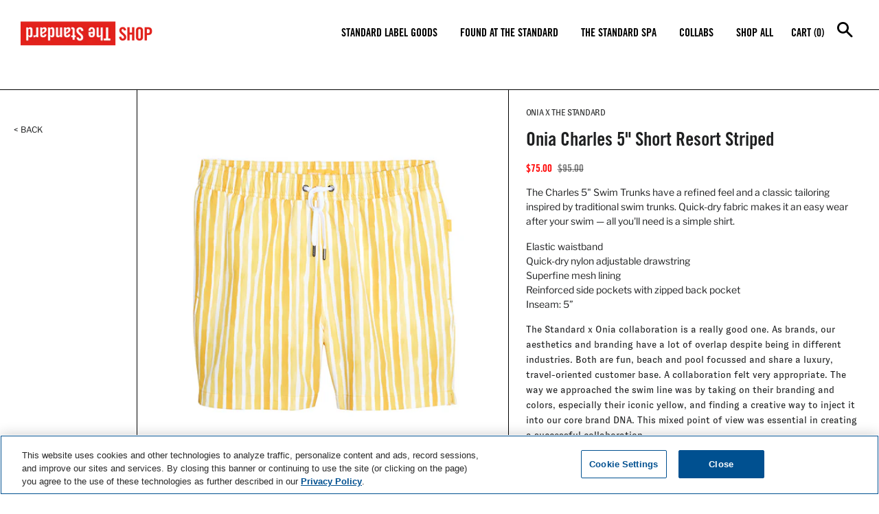

--- FILE ---
content_type: text/html; charset=utf-8
request_url: https://shopthestandard.com/collections/onia-men-s-collection/products/onia-charles-5-short-resort-striped
body_size: 29534
content:
<!doctype html>
<html class="no-js" lang="en">
<head>

  <!-- OneTrust Cookies Consent Notice start for shopthestandard.com -->
  <script src="https://cdn.cookielaw.org/scripttemplates/otSDKStub.js" 
  data-document-language="true" 
  type="text/javascript" 
  charset="UTF-8" 
  data-domain-script="0198c003-802b-71a0-a17c-7c5d239e5de6">
  </script>
  <script type="text/javascript">
  function OptanonWrapper() { }
  </script>
  <!-- OneTrust Cookies Consent Notice end for shopthestandard.com -->

  <!-- Basic page needs ================================================== -->
  <meta charset="utf-8">
  <meta http-equiv="X-UA-Compatible" content="IE=edge,chrome=1">

  
    <link rel="shortcut icon" href="//shopthestandard.com/cdn/shop/files/IconsPlaceholder_32x32.jpg?v=1613751748" type="image/png" />
  

  <!-- Title and description ================================================== -->
  <title>
  Onia Charles 5&quot; Short Resort Striped &ndash; Shop The Standard
  </title>

  
  <meta name="description" content="The Charles 5&quot; Swim Trunks have a refined feel and a classic tailoring inspired by traditional swim trunks. Quick-dry fabric makes it an easy wear after your swim — all you&#39;ll need is a simple shirt.  Elastic waistbandQuick-dry nylon adjustable drawstringSuperfine mesh liningReinforced side pockets with zipped back poc">
  

  <!-- Helpers ================================================== -->
  <!-- /snippets/social-meta-tags.liquid -->




<meta property="og:site_name" content="Shop The Standard">
<meta property="og:url" content="https://shopthestandard.com/products/onia-charles-5-short-resort-striped">
<meta property="og:title" content="Onia Charles 5&quot; Short Resort Striped">
<meta property="og:type" content="product">
<meta property="og:description" content="The Charles 5&quot; Swim Trunks have a refined feel and a classic tailoring inspired by traditional swim trunks. Quick-dry fabric makes it an easy wear after your swim — all you&#39;ll need is a simple shirt.  Elastic waistbandQuick-dry nylon adjustable drawstringSuperfine mesh liningReinforced side pockets with zipped back poc">

  <meta property="og:price:amount" content="75.00">
  <meta property="og:price:currency" content="USD">

<meta property="og:image" content="http://shopthestandard.com/cdn/shop/products/charlesstripedfront_1200x1200.png?v=1658939256"><meta property="og:image" content="http://shopthestandard.com/cdn/shop/products/charlesstriped_1200x1200.png?v=1658939256"><meta property="og:image" content="http://shopthestandard.com/cdn/shop/products/Opening_TheStandard_ALTA_D_Finales_AA__65_1_2_1200x1200.jpg?v=1658939446">
<meta property="og:image:secure_url" content="https://shopthestandard.com/cdn/shop/products/charlesstripedfront_1200x1200.png?v=1658939256"><meta property="og:image:secure_url" content="https://shopthestandard.com/cdn/shop/products/charlesstriped_1200x1200.png?v=1658939256"><meta property="og:image:secure_url" content="https://shopthestandard.com/cdn/shop/products/Opening_TheStandard_ALTA_D_Finales_AA__65_1_2_1200x1200.jpg?v=1658939446">


<meta name="twitter:card" content="summary_large_image">
<meta name="twitter:title" content="Onia Charles 5&quot; Short Resort Striped">
<meta name="twitter:description" content="The Charles 5&quot; Swim Trunks have a refined feel and a classic tailoring inspired by traditional swim trunks. Quick-dry fabric makes it an easy wear after your swim — all you&#39;ll need is a simple shirt.  Elastic waistbandQuick-dry nylon adjustable drawstringSuperfine mesh liningReinforced side pockets with zipped back poc">

  <link rel="canonical" href="https://shopthestandard.com/products/onia-charles-5-short-resort-striped">
  <meta name="viewport" content="width=device-width, initial-scale=1, shrink-to-fit=no, height=device-height">
  <meta name="theme-color" content="#1f2021">
  <!-- CSS ================================================== -->
  <link href="//shopthestandard.com/cdn/shop/t/55/assets/timber.scss.css?v=24057868462626997391762290362" rel="stylesheet" type="text/css" media="all" />
  <link href="//shopthestandard.com/cdn/shop/t/55/assets/theme.scss.css?v=56279880676016364321762290362" rel="stylesheet" type="text/css" media="all" />

  <!-- Sections ================================================== -->
  <script>
    window.theme = window.theme || {};
    theme.strings = {
      zoomClose: "Close (Esc)",
      zoomPrev: "Previous (Left arrow key)",
      zoomNext: "Next (Right arrow key)",
      moneyFormat: "${{amount}}",
      addressError: "Error looking up that address",
      addressNoResults: "No results for that address",
      addressQueryLimit: "You have exceeded the Google API usage limit. Consider upgrading to a \u003ca href=\"https:\/\/developers.google.com\/maps\/premium\/usage-limits\"\u003ePremium Plan\u003c\/a\u003e.",
      authError: "There was a problem authenticating your Google Maps account.",
      cartEmpty: "Your cart is currently empty.",
      cartCookie: "Enable cookies to use the shopping cart",
      cartSavings: "You're saving [savings]",
      productSlideLabel: "Slide [slide_number] of [slide_max]."
    };
    theme.settings = {
      cartType: "page",
      gridType: null
    };
  </script>


  <script src="//shopthestandard.com/cdn/shop/t/55/assets/jquery-2.2.3.min.js?v=58211863146907186831685060135" type="text/javascript"></script>

  <script src="//shopthestandard.com/cdn/shop/t/55/assets/lazysizes.min.js?v=155223123402716617051685060135" async="async"></script>

  <script src="//shopthestandard.com/cdn/shop/t/55/assets/theme.js?v=133909589723551243541685060135" defer="defer"></script>
  <script src="//shopthestandard.com/cdn/shop/t/55/assets/nav.js?v=17110191978397083721685060135" defer="defer"></script>
  <script src="//shopthestandard.com/cdn/shop/t/55/assets/headroom.min.js?v=74531450526850066881685060135"></script>

  <!-- Header hook for plugins ================================================== -->
  <script>window.performance && window.performance.mark && window.performance.mark('shopify.content_for_header.start');</script><meta name="facebook-domain-verification" content="deqdq2uttpsofzex8vyxgpbpauib8s">
<meta name="facebook-domain-verification" content="8ml2nwlanl4o8ijuvn3x9t7fc6bjcs">
<meta name="facebook-domain-verification" content="4e7t5yie4wzl2djof6pth4ntcl61bh">
<meta name="facebook-domain-verification" content="5r3bhlo4m9929bbb3kbz075c560ddp">
<meta name="google-site-verification" content="_F6dDU-79uC0-dDo40P1nisdQzOGWC0MYxQmyOokvsA">
<meta id="shopify-digital-wallet" name="shopify-digital-wallet" content="/668827763/digital_wallets/dialog">
<meta name="shopify-checkout-api-token" content="325022c4cb5fcb334d21a4bc6768b4f0">
<meta id="in-context-paypal-metadata" data-shop-id="668827763" data-venmo-supported="false" data-environment="production" data-locale="en_US" data-paypal-v4="true" data-currency="USD">
<link rel="alternate" hreflang="x-default" href="https://shopthestandard.com/products/onia-charles-5-short-resort-striped">
<link rel="alternate" hreflang="en" href="https://shopthestandard.com/products/onia-charles-5-short-resort-striped">
<link rel="alternate" hreflang="en-CA" href="https://shopthestandard.com/en-ca/products/onia-charles-5-short-resort-striped">
<link rel="alternate" type="application/json+oembed" href="https://shopthestandard.com/products/onia-charles-5-short-resort-striped.oembed">
<script async="async" src="/checkouts/internal/preloads.js?locale=en-US"></script>
<link rel="preconnect" href="https://shop.app" crossorigin="anonymous">
<script async="async" src="https://shop.app/checkouts/internal/preloads.js?locale=en-US&shop_id=668827763" crossorigin="anonymous"></script>
<script id="apple-pay-shop-capabilities" type="application/json">{"shopId":668827763,"countryCode":"US","currencyCode":"USD","merchantCapabilities":["supports3DS"],"merchantId":"gid:\/\/shopify\/Shop\/668827763","merchantName":"Shop The Standard","requiredBillingContactFields":["postalAddress","email","phone"],"requiredShippingContactFields":["postalAddress","email","phone"],"shippingType":"shipping","supportedNetworks":["visa","masterCard","amex","discover","elo","jcb"],"total":{"type":"pending","label":"Shop The Standard","amount":"1.00"},"shopifyPaymentsEnabled":true,"supportsSubscriptions":true}</script>
<script id="shopify-features" type="application/json">{"accessToken":"325022c4cb5fcb334d21a4bc6768b4f0","betas":["rich-media-storefront-analytics"],"domain":"shopthestandard.com","predictiveSearch":true,"shopId":668827763,"locale":"en"}</script>
<script>var Shopify = Shopify || {};
Shopify.shop = "shopthestandard.myshopify.com";
Shopify.locale = "en";
Shopify.currency = {"active":"USD","rate":"1.0"};
Shopify.country = "US";
Shopify.theme = {"name":"Current Theme Style 2024","id":151042162996,"schema_name":"Brooklyn","schema_version":"17.2.4","theme_store_id":730,"role":"main"};
Shopify.theme.handle = "null";
Shopify.theme.style = {"id":null,"handle":null};
Shopify.cdnHost = "shopthestandard.com/cdn";
Shopify.routes = Shopify.routes || {};
Shopify.routes.root = "/";</script>
<script type="module">!function(o){(o.Shopify=o.Shopify||{}).modules=!0}(window);</script>
<script>!function(o){function n(){var o=[];function n(){o.push(Array.prototype.slice.apply(arguments))}return n.q=o,n}var t=o.Shopify=o.Shopify||{};t.loadFeatures=n(),t.autoloadFeatures=n()}(window);</script>
<script>
  window.ShopifyPay = window.ShopifyPay || {};
  window.ShopifyPay.apiHost = "shop.app\/pay";
  window.ShopifyPay.redirectState = null;
</script>
<script id="shop-js-analytics" type="application/json">{"pageType":"product"}</script>
<script defer="defer" async type="module" src="//shopthestandard.com/cdn/shopifycloud/shop-js/modules/v2/client.init-shop-cart-sync_C5BV16lS.en.esm.js"></script>
<script defer="defer" async type="module" src="//shopthestandard.com/cdn/shopifycloud/shop-js/modules/v2/chunk.common_CygWptCX.esm.js"></script>
<script type="module">
  await import("//shopthestandard.com/cdn/shopifycloud/shop-js/modules/v2/client.init-shop-cart-sync_C5BV16lS.en.esm.js");
await import("//shopthestandard.com/cdn/shopifycloud/shop-js/modules/v2/chunk.common_CygWptCX.esm.js");

  window.Shopify.SignInWithShop?.initShopCartSync?.({"fedCMEnabled":true,"windoidEnabled":true});

</script>
<script>
  window.Shopify = window.Shopify || {};
  if (!window.Shopify.featureAssets) window.Shopify.featureAssets = {};
  window.Shopify.featureAssets['shop-js'] = {"shop-cart-sync":["modules/v2/client.shop-cart-sync_ZFArdW7E.en.esm.js","modules/v2/chunk.common_CygWptCX.esm.js"],"init-fed-cm":["modules/v2/client.init-fed-cm_CmiC4vf6.en.esm.js","modules/v2/chunk.common_CygWptCX.esm.js"],"shop-button":["modules/v2/client.shop-button_tlx5R9nI.en.esm.js","modules/v2/chunk.common_CygWptCX.esm.js"],"shop-cash-offers":["modules/v2/client.shop-cash-offers_DOA2yAJr.en.esm.js","modules/v2/chunk.common_CygWptCX.esm.js","modules/v2/chunk.modal_D71HUcav.esm.js"],"init-windoid":["modules/v2/client.init-windoid_sURxWdc1.en.esm.js","modules/v2/chunk.common_CygWptCX.esm.js"],"shop-toast-manager":["modules/v2/client.shop-toast-manager_ClPi3nE9.en.esm.js","modules/v2/chunk.common_CygWptCX.esm.js"],"init-shop-email-lookup-coordinator":["modules/v2/client.init-shop-email-lookup-coordinator_B8hsDcYM.en.esm.js","modules/v2/chunk.common_CygWptCX.esm.js"],"init-shop-cart-sync":["modules/v2/client.init-shop-cart-sync_C5BV16lS.en.esm.js","modules/v2/chunk.common_CygWptCX.esm.js"],"avatar":["modules/v2/client.avatar_BTnouDA3.en.esm.js"],"pay-button":["modules/v2/client.pay-button_FdsNuTd3.en.esm.js","modules/v2/chunk.common_CygWptCX.esm.js"],"init-customer-accounts":["modules/v2/client.init-customer-accounts_DxDtT_ad.en.esm.js","modules/v2/client.shop-login-button_C5VAVYt1.en.esm.js","modules/v2/chunk.common_CygWptCX.esm.js","modules/v2/chunk.modal_D71HUcav.esm.js"],"init-shop-for-new-customer-accounts":["modules/v2/client.init-shop-for-new-customer-accounts_ChsxoAhi.en.esm.js","modules/v2/client.shop-login-button_C5VAVYt1.en.esm.js","modules/v2/chunk.common_CygWptCX.esm.js","modules/v2/chunk.modal_D71HUcav.esm.js"],"shop-login-button":["modules/v2/client.shop-login-button_C5VAVYt1.en.esm.js","modules/v2/chunk.common_CygWptCX.esm.js","modules/v2/chunk.modal_D71HUcav.esm.js"],"init-customer-accounts-sign-up":["modules/v2/client.init-customer-accounts-sign-up_CPSyQ0Tj.en.esm.js","modules/v2/client.shop-login-button_C5VAVYt1.en.esm.js","modules/v2/chunk.common_CygWptCX.esm.js","modules/v2/chunk.modal_D71HUcav.esm.js"],"shop-follow-button":["modules/v2/client.shop-follow-button_Cva4Ekp9.en.esm.js","modules/v2/chunk.common_CygWptCX.esm.js","modules/v2/chunk.modal_D71HUcav.esm.js"],"checkout-modal":["modules/v2/client.checkout-modal_BPM8l0SH.en.esm.js","modules/v2/chunk.common_CygWptCX.esm.js","modules/v2/chunk.modal_D71HUcav.esm.js"],"lead-capture":["modules/v2/client.lead-capture_Bi8yE_yS.en.esm.js","modules/v2/chunk.common_CygWptCX.esm.js","modules/v2/chunk.modal_D71HUcav.esm.js"],"shop-login":["modules/v2/client.shop-login_D6lNrXab.en.esm.js","modules/v2/chunk.common_CygWptCX.esm.js","modules/v2/chunk.modal_D71HUcav.esm.js"],"payment-terms":["modules/v2/client.payment-terms_CZxnsJam.en.esm.js","modules/v2/chunk.common_CygWptCX.esm.js","modules/v2/chunk.modal_D71HUcav.esm.js"]};
</script>
<script>(function() {
  var isLoaded = false;
  function asyncLoad() {
    if (isLoaded) return;
    isLoaded = true;
    var urls = ["https:\/\/size-guides.esc-apps-cdn.com\/1560375798-app.shopthestandard.myshopify.com.js?shop=shopthestandard.myshopify.com","https:\/\/cdn.shopify.com\/s\/files\/1\/0006\/6882\/7763\/t\/50\/assets\/tipo.booking.init.js?shop=shopthestandard.myshopify.com","\/\/cdn.wishpond.net\/connect.js?merchantId=1841333\u0026writeKey=cbed3ed6e0d7\u0026shop=shopthestandard.myshopify.com","https:\/\/gifts.good-apps.co\/storage\/js\/good_free_gift-shopthestandard.myshopify.com.js?ver=44\u0026shop=shopthestandard.myshopify.com","\/\/backinstock.useamp.com\/widget\/11950_1767153859.js?category=bis\u0026v=6\u0026shop=shopthestandard.myshopify.com"];
    for (var i = 0; i < urls.length; i++) {
      var s = document.createElement('script');
      s.type = 'text/javascript';
      s.async = true;
      s.src = urls[i];
      var x = document.getElementsByTagName('script')[0];
      x.parentNode.insertBefore(s, x);
    }
  };
  if(window.attachEvent) {
    window.attachEvent('onload', asyncLoad);
  } else {
    window.addEventListener('load', asyncLoad, false);
  }
})();</script>
<script id="__st">var __st={"a":668827763,"offset":-18000,"reqid":"427475ca-5bd3-4977-819d-f9f783cfa28b-1768624842","pageurl":"shopthestandard.com\/collections\/onia-men-s-collection\/products\/onia-charles-5-short-resort-striped","u":"f5045b5e2c15","p":"product","rtyp":"product","rid":6795257708643};</script>
<script>window.ShopifyPaypalV4VisibilityTracking = true;</script>
<script id="captcha-bootstrap">!function(){'use strict';const t='contact',e='account',n='new_comment',o=[[t,t],['blogs',n],['comments',n],[t,'customer']],c=[[e,'customer_login'],[e,'guest_login'],[e,'recover_customer_password'],[e,'create_customer']],r=t=>t.map((([t,e])=>`form[action*='/${t}']:not([data-nocaptcha='true']) input[name='form_type'][value='${e}']`)).join(','),a=t=>()=>t?[...document.querySelectorAll(t)].map((t=>t.form)):[];function s(){const t=[...o],e=r(t);return a(e)}const i='password',u='form_key',d=['recaptcha-v3-token','g-recaptcha-response','h-captcha-response',i],f=()=>{try{return window.sessionStorage}catch{return}},m='__shopify_v',_=t=>t.elements[u];function p(t,e,n=!1){try{const o=window.sessionStorage,c=JSON.parse(o.getItem(e)),{data:r}=function(t){const{data:e,action:n}=t;return t[m]||n?{data:e,action:n}:{data:t,action:n}}(c);for(const[e,n]of Object.entries(r))t.elements[e]&&(t.elements[e].value=n);n&&o.removeItem(e)}catch(o){console.error('form repopulation failed',{error:o})}}const l='form_type',E='cptcha';function T(t){t.dataset[E]=!0}const w=window,h=w.document,L='Shopify',v='ce_forms',y='captcha';let A=!1;((t,e)=>{const n=(g='f06e6c50-85a8-45c8-87d0-21a2b65856fe',I='https://cdn.shopify.com/shopifycloud/storefront-forms-hcaptcha/ce_storefront_forms_captcha_hcaptcha.v1.5.2.iife.js',D={infoText:'Protected by hCaptcha',privacyText:'Privacy',termsText:'Terms'},(t,e,n)=>{const o=w[L][v],c=o.bindForm;if(c)return c(t,g,e,D).then(n);var r;o.q.push([[t,g,e,D],n]),r=I,A||(h.body.append(Object.assign(h.createElement('script'),{id:'captcha-provider',async:!0,src:r})),A=!0)});var g,I,D;w[L]=w[L]||{},w[L][v]=w[L][v]||{},w[L][v].q=[],w[L][y]=w[L][y]||{},w[L][y].protect=function(t,e){n(t,void 0,e),T(t)},Object.freeze(w[L][y]),function(t,e,n,w,h,L){const[v,y,A,g]=function(t,e,n){const i=e?o:[],u=t?c:[],d=[...i,...u],f=r(d),m=r(i),_=r(d.filter((([t,e])=>n.includes(e))));return[a(f),a(m),a(_),s()]}(w,h,L),I=t=>{const e=t.target;return e instanceof HTMLFormElement?e:e&&e.form},D=t=>v().includes(t);t.addEventListener('submit',(t=>{const e=I(t);if(!e)return;const n=D(e)&&!e.dataset.hcaptchaBound&&!e.dataset.recaptchaBound,o=_(e),c=g().includes(e)&&(!o||!o.value);(n||c)&&t.preventDefault(),c&&!n&&(function(t){try{if(!f())return;!function(t){const e=f();if(!e)return;const n=_(t);if(!n)return;const o=n.value;o&&e.removeItem(o)}(t);const e=Array.from(Array(32),(()=>Math.random().toString(36)[2])).join('');!function(t,e){_(t)||t.append(Object.assign(document.createElement('input'),{type:'hidden',name:u})),t.elements[u].value=e}(t,e),function(t,e){const n=f();if(!n)return;const o=[...t.querySelectorAll(`input[type='${i}']`)].map((({name:t})=>t)),c=[...d,...o],r={};for(const[a,s]of new FormData(t).entries())c.includes(a)||(r[a]=s);n.setItem(e,JSON.stringify({[m]:1,action:t.action,data:r}))}(t,e)}catch(e){console.error('failed to persist form',e)}}(e),e.submit())}));const S=(t,e)=>{t&&!t.dataset[E]&&(n(t,e.some((e=>e===t))),T(t))};for(const o of['focusin','change'])t.addEventListener(o,(t=>{const e=I(t);D(e)&&S(e,y())}));const B=e.get('form_key'),M=e.get(l),P=B&&M;t.addEventListener('DOMContentLoaded',(()=>{const t=y();if(P)for(const e of t)e.elements[l].value===M&&p(e,B);[...new Set([...A(),...v().filter((t=>'true'===t.dataset.shopifyCaptcha))])].forEach((e=>S(e,t)))}))}(h,new URLSearchParams(w.location.search),n,t,e,['guest_login'])})(!0,!0)}();</script>
<script integrity="sha256-4kQ18oKyAcykRKYeNunJcIwy7WH5gtpwJnB7kiuLZ1E=" data-source-attribution="shopify.loadfeatures" defer="defer" src="//shopthestandard.com/cdn/shopifycloud/storefront/assets/storefront/load_feature-a0a9edcb.js" crossorigin="anonymous"></script>
<script crossorigin="anonymous" defer="defer" src="//shopthestandard.com/cdn/shopifycloud/storefront/assets/shopify_pay/storefront-65b4c6d7.js?v=20250812"></script>
<script data-source-attribution="shopify.dynamic_checkout.dynamic.init">var Shopify=Shopify||{};Shopify.PaymentButton=Shopify.PaymentButton||{isStorefrontPortableWallets:!0,init:function(){window.Shopify.PaymentButton.init=function(){};var t=document.createElement("script");t.src="https://shopthestandard.com/cdn/shopifycloud/portable-wallets/latest/portable-wallets.en.js",t.type="module",document.head.appendChild(t)}};
</script>
<script data-source-attribution="shopify.dynamic_checkout.buyer_consent">
  function portableWalletsHideBuyerConsent(e){var t=document.getElementById("shopify-buyer-consent"),n=document.getElementById("shopify-subscription-policy-button");t&&n&&(t.classList.add("hidden"),t.setAttribute("aria-hidden","true"),n.removeEventListener("click",e))}function portableWalletsShowBuyerConsent(e){var t=document.getElementById("shopify-buyer-consent"),n=document.getElementById("shopify-subscription-policy-button");t&&n&&(t.classList.remove("hidden"),t.removeAttribute("aria-hidden"),n.addEventListener("click",e))}window.Shopify?.PaymentButton&&(window.Shopify.PaymentButton.hideBuyerConsent=portableWalletsHideBuyerConsent,window.Shopify.PaymentButton.showBuyerConsent=portableWalletsShowBuyerConsent);
</script>
<script>
  function portableWalletsCleanup(e){e&&e.src&&console.error("Failed to load portable wallets script "+e.src);var t=document.querySelectorAll("shopify-accelerated-checkout .shopify-payment-button__skeleton, shopify-accelerated-checkout-cart .wallet-cart-button__skeleton"),e=document.getElementById("shopify-buyer-consent");for(let e=0;e<t.length;e++)t[e].remove();e&&e.remove()}function portableWalletsNotLoadedAsModule(e){e instanceof ErrorEvent&&"string"==typeof e.message&&e.message.includes("import.meta")&&"string"==typeof e.filename&&e.filename.includes("portable-wallets")&&(window.removeEventListener("error",portableWalletsNotLoadedAsModule),window.Shopify.PaymentButton.failedToLoad=e,"loading"===document.readyState?document.addEventListener("DOMContentLoaded",window.Shopify.PaymentButton.init):window.Shopify.PaymentButton.init())}window.addEventListener("error",portableWalletsNotLoadedAsModule);
</script>

<script type="module" src="https://shopthestandard.com/cdn/shopifycloud/portable-wallets/latest/portable-wallets.en.js" onError="portableWalletsCleanup(this)" crossorigin="anonymous"></script>
<script nomodule>
  document.addEventListener("DOMContentLoaded", portableWalletsCleanup);
</script>

<link id="shopify-accelerated-checkout-styles" rel="stylesheet" media="screen" href="https://shopthestandard.com/cdn/shopifycloud/portable-wallets/latest/accelerated-checkout-backwards-compat.css" crossorigin="anonymous">
<style id="shopify-accelerated-checkout-cart">
        #shopify-buyer-consent {
  margin-top: 1em;
  display: inline-block;
  width: 100%;
}

#shopify-buyer-consent.hidden {
  display: none;
}

#shopify-subscription-policy-button {
  background: none;
  border: none;
  padding: 0;
  text-decoration: underline;
  font-size: inherit;
  cursor: pointer;
}

#shopify-subscription-policy-button::before {
  box-shadow: none;
}

      </style>

<script>window.performance && window.performance.mark && window.performance.mark('shopify.content_for_header.end');</script>
  <script type="text/javascript">
    var Tipo = Tipo || {};
    Tipo.Booking = Tipo.Booking || {};
    Tipo.Booking.appUrl = 'https://booking.tipo.io';
    Tipo.Booking.shop = {
      id: 21663,
      url : 'shopthestandard.myshopify.com',
      domain : 'shopthestandard.com',
      settings : "{\"general\":{\"hide_add_to_cart\":\"2\",\"hide_buy_now\":\"2\",\"redirect_url\":null,\"allow_bring_more\":false,\"confirm_to\":\"cart\",\"time_format\":\"12h\",\"multipleEmployees\":\"0\",\"multipleLocations\":\"0\",\"formatDate\":\"YYYY-MM-DD\",\"formatDateServe\":\"Y-m-d\",\"formatDateTime\":\"YYYY-MM-DD hh:mm a\",\"formatTime\":\"hh:mm a\",\"weekStart\":0},\"booking\":{\"text_price_color\":\"#ff0000\",\"timeBlock\":\"fixed\",\"stepping\":\"60\",\"font\":\"Arial\",\"primary_color\":\"#000000\",\"cancel_button\":\"#ffffff\",\"text_color\":\"#000000\",\"calender_background_color\":\"#9b9b9b\",\"calender_text_color\":\"#ffffff\",\"day_off_color\":\"#ffffff\",\"time_slot_color\":\"#ff0000\",\"time_slot_color_hover\":\"#9b9b9b\",\"selected_time_slot_color\":\"#ffd153\",\"background_color_calendar\":\"#2b3360\",\"background_image\":\"60958d391e6b7_1620413753.jpg\",\"selected_day_color\":\"#9b9b9b\",\"time_slot_color_selected\":\"#9b9b9b\",\"background_color_box_message_time_slot_no_available\":\"#e9e9e9\",\"text_color_text_box_message_time_slot_no_available\":\"#424242\",\"time_slot_no_available_color\":\"#a3a3a3\",\"sortProduct\":{\"type\":1,\"sortProductAuto\":\"asc\",\"sortProductManually\":[\"6549572616291\",\"6697743548515\",\"6697744105571\"]},\"statusDefault\":\"3\"},\"translation\":{\"languageDatepicker\":\"en-US\",\"customDatePickerDays\":\"Sunday, Monday, Tuesday, Wednesday, Thursday, Friday, Saturday\",\"customDatePickerDaysShort\":\"Sun, Mon, Tue, Wed, Thu, Fri, Sat\",\"customDatePickerDaysMin\":\"Su, Mo, Tu, We, Th, Fr, Sa\",\"customDatePickerMonths\":\"January, February, March, April, May, June, July, August, September, October, November, December\",\"customDatePickerMonthsShort\":\"Jan, Feb, Mar, Apr, May, Jun, Jul, Aug, Sep, Oct, Nov, Dec\",\"widget\":{\"default\":{\"please_select\":\"Please select service\",\"training\":\"Training\",\"trainer\":\"Trainer\",\"bringing_anyone\":\"Bringing anyone with you?\",\"num_of_additional\":\"Number of Additional People\",\"date_and_time\":\"Pick date & time\",\"continue\":\"Continue\",\"total_price\":\"Total Price\",\"confirm\":\"Confirm\",\"cancel\":\"Cancel\",\"thank_you\":\"Thank you! Your booking is completed\",\"date\":\"Date\",\"time\":\"Time\",\"datetime\":\"Date Time\",\"duration\":\"Duration\",\"location\":\"Location\",\"first_name\":\"First name\",\"last_name\":\"Last name\",\"phone\":\"Phone\",\"email\":\"Email\",\"address\":\"Address\",\"address_2\":\"Address 2\",\"status\":\"Status\",\"country\":\"Country\",\"full_name\":\"Fullname\",\"product\":\"Service\",\"product_placeholder\":\"Select your service\",\"variant\":\"Variant\",\"variant_placeholder\":\"Select your variant\",\"location_placeholder\":\"Select a location\",\"employee\":\"Employee\",\"employee_placeholder\":\"Select an employee\",\"quantity\":\"Quantity\",\"back\":\"Back\",\"payment\":\"Payment\",\"you_can_only_bring\":\"You can only bring {number} people\",\"not_available\":\"Selected service is currently not available.\",\"no_employee\":\"No employee\",\"no_location\":\"No location\",\"is_required\":\"This field is required.\",\"valid_phone_number\":\"Please enter a valid phone number.\",\"valid_email\":\"Please enter a valid email.\",\"time_slot_no_available\":\"This slot is no longer available\",\"price\":\"Price\",\"export_file_isc\":\"Export to file isc\",\"confirm_free_booking_successfully\":\"Thank for your booking. We will get back to you shortly.\",\"confirm_free_booking_unsuccessfully\":\"Whoops, looks like something went wrong.\",\"duration_unit\":\"minutes\"}}},\"integrate\":{\"zapier\":{\"cretaeOrUpdateUrl\":null,\"deleteUrl\":null}},\"free_form\":{\"first_name\":{\"enable\":true,\"label\":\"First name\",\"required\":true},\"last_name\":{\"enable\":true,\"label\":\"Last name\",\"required\":true},\"phone_number\":{\"enable\":false,\"label\":\"Phone number\",\"required\":true},\"email\":{\"label\":\"Email\",\"required\":true,\"enable\":true}}}",
      locale: 'en',
      plan : {"id":9,"version":"2","plan":"PRO","feature":"{\"employee\":-1,\"product\":-1,\"location\":-1,\"extraFieldSet\":true,\"hideBrand\":true,\"trialDay\":7,\"trialDayOld\":7,\"priceOld\":\"29.9\",\"googleCalendar\":true,\"zoom\":true}","price":"14.90","type":"month","status":1,"created_at":null,"updated_at":"2022-01-21 02:21:05"}
    };
    Tipo.Booking.locale = "en";
    Tipo.Booking.countryCode = ['us'];
    
      Tipo.Booking.product = {"id":6795257708643,"title":"Onia Charles 5\" Short Resort Striped","handle":"onia-charles-5-short-resort-striped","description":"\u003cmeta charset=\"UTF-8\"\u003e\n\u003cdiv data-mce-fragment=\"1\"\u003eThe Charles 5\" Swim Trunks have a refined feel and a classic tailoring inspired by traditional swim trunks. Quick-dry fabric makes it an easy wear after your swim — all you'll need is a simple shirt.\u003cspan data-mce-fragment=\"1\"\u003e \u003c\/span\u003e\u003cbr\u003e\n\u003c\/div\u003e\n\u003cdiv data-mce-fragment=\"1\"\u003e\u003cspan data-mce-fragment=\"1\"\u003e\u003c\/span\u003e\u003c\/div\u003e\n\u003cdiv data-mce-fragment=\"1\"\u003eElastic waistband\u003cbr data-mce-fragment=\"1\"\u003eQuick-dry nylon adjustable drawstring\u003cbr data-mce-fragment=\"1\"\u003eSuperfine mesh lining\u003cbr data-mce-fragment=\"1\"\u003eReinforced side pockets with zipped back pocket\u003cbr data-mce-fragment=\"1\"\u003eInseam: 5”\u003c\/div\u003e\n\u003cdiv data-mce-fragment=\"1\"\u003e\u003c\/div\u003e\n\u003cdiv data-mce-fragment=\"1\"\u003e\n\u003cmeta charset=\"UTF-8\"\u003e \u003cspan\u003eThe Standard x \u003c\/span\u003e\u003cspan class=\"searchHighlight\"\u003eOnia\u003c\/span\u003e\u003cspan\u003e collaboration is a really good one. As brands, our aesthetics and branding have a lot of overlap despite being in different industries. Both are fun, beach and pool focussed and share a luxury, travel-oriented customer base. A collaboration felt very appropriate. The way we approached the swim line was by taking on their branding and colors, especially their iconic yellow, and finding a creative way to inject it into our core brand DNA. This mixed point of view was essential in creating a successful collaboration. \u003c\/span\u003e\n\u003c\/div\u003e\n\u003cdiv data-mce-fragment=\"1\"\u003e\u003cspan\u003e\u003c\/span\u003e\u003c\/div\u003e\n\u003cdiv data-mce-fragment=\"1\"\u003e\u003cspan style=\"color: #ff2a00;\"\u003e\u003cstrong\u003eFINAL SALE\u003c\/strong\u003e\u003c\/span\u003e\u003c\/div\u003e","published_at":"2022-07-28T06:46:27-04:00","created_at":"2022-07-27T12:24:23-04:00","vendor":"Onia x The Standard","type":"Swim","tags":["ALL","artist collab","Bottoms","Clothing","co","collab","Collabs","cowe","espresso cup","FS","MDW23","onia","Resort","SHOP ALL","SLM","SLYMI","swim","trop","wet"],"price":7500,"price_min":7500,"price_max":7500,"available":true,"price_varies":false,"compare_at_price":9500,"compare_at_price_min":9500,"compare_at_price_max":9500,"compare_at_price_varies":false,"variants":[{"id":39954776260707,"title":"Small","option1":"Small","option2":null,"option3":null,"sku":"Q322-Swim-Onia-Striped-Charles5\"-S","requires_shipping":true,"taxable":true,"featured_image":null,"available":false,"name":"Onia Charles 5\" Short Resort Striped - Small","public_title":"Small","options":["Small"],"price":7500,"weight":907,"compare_at_price":9500,"inventory_management":"glfe-commerce","barcode":null,"requires_selling_plan":false,"selling_plan_allocations":[]},{"id":39954776293475,"title":"Medium","option1":"Medium","option2":null,"option3":null,"sku":"Q322-Swim-Onia-Striped-Charles5\"-M","requires_shipping":true,"taxable":true,"featured_image":null,"available":false,"name":"Onia Charles 5\" Short Resort Striped - Medium","public_title":"Medium","options":["Medium"],"price":7500,"weight":907,"compare_at_price":9500,"inventory_management":"glfe-commerce","barcode":null,"requires_selling_plan":false,"selling_plan_allocations":[]},{"id":39954776326243,"title":"Large","option1":"Large","option2":null,"option3":null,"sku":"Q322-Swim-Onia-Striped-Charles5\"-L","requires_shipping":true,"taxable":true,"featured_image":null,"available":false,"name":"Onia Charles 5\" Short Resort Striped - Large","public_title":"Large","options":["Large"],"price":7500,"weight":907,"compare_at_price":9500,"inventory_management":"glfe-commerce","barcode":"","requires_selling_plan":false,"selling_plan_allocations":[]},{"id":39954776359011,"title":"X-Large","option1":"X-Large","option2":null,"option3":null,"sku":"Q322-Swim-Onia-Striped-Charles5\"-XL","requires_shipping":true,"taxable":true,"featured_image":null,"available":false,"name":"Onia Charles 5\" Short Resort Striped - X-Large","public_title":"X-Large","options":["X-Large"],"price":7500,"weight":907,"compare_at_price":9500,"inventory_management":"glfe-commerce","barcode":null,"requires_selling_plan":false,"selling_plan_allocations":[]},{"id":39954776391779,"title":"XX-Large","option1":"XX-Large","option2":null,"option3":null,"sku":"Q322-Swim-Onia-Striped-Charles5\"-XXL","requires_shipping":true,"taxable":true,"featured_image":null,"available":true,"name":"Onia Charles 5\" Short Resort Striped - XX-Large","public_title":"XX-Large","options":["XX-Large"],"price":7500,"weight":907,"compare_at_price":9500,"inventory_management":"glfe-commerce","barcode":null,"requires_selling_plan":false,"selling_plan_allocations":[]}],"images":["\/\/shopthestandard.com\/cdn\/shop\/products\/charlesstripedfront.png?v=1658939256","\/\/shopthestandard.com\/cdn\/shop\/products\/charlesstriped.png?v=1658939256","\/\/shopthestandard.com\/cdn\/shop\/products\/Opening_TheStandard_ALTA_D_Finales_AA__65_1_2.jpg?v=1658939446","\/\/shopthestandard.com\/cdn\/shop\/products\/Opening_TheStandard_ALTA_D_Finales_AA__55_1_1.jpg?v=1658939446","\/\/shopthestandard.com\/cdn\/shop\/products\/2022_07_06_StandardHotel-05-056.jpg?v=1658939446"],"featured_image":"\/\/shopthestandard.com\/cdn\/shop\/products\/charlesstripedfront.png?v=1658939256","options":["Size"],"media":[{"alt":"Onia Charles 5\" Short Resort Striped - Shop The Standard","id":21771614814307,"position":1,"preview_image":{"aspect_ratio":1.0,"height":1024,"width":1024,"src":"\/\/shopthestandard.com\/cdn\/shop\/products\/charlesstripedfront.png?v=1658939256"},"aspect_ratio":1.0,"height":1024,"media_type":"image","src":"\/\/shopthestandard.com\/cdn\/shop\/products\/charlesstripedfront.png?v=1658939256","width":1024},{"alt":"Onia Charles 5\" Short Resort Striped - Shop The Standard","id":21771614847075,"position":2,"preview_image":{"aspect_ratio":1.0,"height":1024,"width":1024,"src":"\/\/shopthestandard.com\/cdn\/shop\/products\/charlesstriped.png?v=1658939256"},"aspect_ratio":1.0,"height":1024,"media_type":"image","src":"\/\/shopthestandard.com\/cdn\/shop\/products\/charlesstriped.png?v=1658939256","width":1024},{"alt":"Onia Charles 5\" Short Resort Striped - Shop The Standard","id":21771617501283,"position":3,"preview_image":{"aspect_ratio":1.0,"height":2048,"width":2048,"src":"\/\/shopthestandard.com\/cdn\/shop\/products\/Opening_TheStandard_ALTA_D_Finales_AA__65_1_2.jpg?v=1658939446"},"aspect_ratio":1.0,"height":2048,"media_type":"image","src":"\/\/shopthestandard.com\/cdn\/shop\/products\/Opening_TheStandard_ALTA_D_Finales_AA__65_1_2.jpg?v=1658939446","width":2048},{"alt":"Onia Charles 5\" Short Resort Striped - Shop The Standard","id":21771617534051,"position":4,"preview_image":{"aspect_ratio":1.0,"height":2048,"width":2048,"src":"\/\/shopthestandard.com\/cdn\/shop\/products\/Opening_TheStandard_ALTA_D_Finales_AA__55_1_1.jpg?v=1658939446"},"aspect_ratio":1.0,"height":2048,"media_type":"image","src":"\/\/shopthestandard.com\/cdn\/shop\/products\/Opening_TheStandard_ALTA_D_Finales_AA__55_1_1.jpg?v=1658939446","width":2048},{"alt":"Onia Charles 5\" Short Resort Striped - Shop The Standard","id":21771616911459,"position":5,"preview_image":{"aspect_ratio":1.46,"height":1403,"width":2048,"src":"\/\/shopthestandard.com\/cdn\/shop\/products\/2022_07_06_StandardHotel-05-056.jpg?v=1658939446"},"aspect_ratio":1.46,"height":1403,"media_type":"image","src":"\/\/shopthestandard.com\/cdn\/shop\/products\/2022_07_06_StandardHotel-05-056.jpg?v=1658939446","width":2048}],"requires_selling_plan":false,"selling_plan_groups":[],"content":"\u003cmeta charset=\"UTF-8\"\u003e\n\u003cdiv data-mce-fragment=\"1\"\u003eThe Charles 5\" Swim Trunks have a refined feel and a classic tailoring inspired by traditional swim trunks. Quick-dry fabric makes it an easy wear after your swim — all you'll need is a simple shirt.\u003cspan data-mce-fragment=\"1\"\u003e \u003c\/span\u003e\u003cbr\u003e\n\u003c\/div\u003e\n\u003cdiv data-mce-fragment=\"1\"\u003e\u003cspan data-mce-fragment=\"1\"\u003e\u003c\/span\u003e\u003c\/div\u003e\n\u003cdiv data-mce-fragment=\"1\"\u003eElastic waistband\u003cbr data-mce-fragment=\"1\"\u003eQuick-dry nylon adjustable drawstring\u003cbr data-mce-fragment=\"1\"\u003eSuperfine mesh lining\u003cbr data-mce-fragment=\"1\"\u003eReinforced side pockets with zipped back pocket\u003cbr data-mce-fragment=\"1\"\u003eInseam: 5”\u003c\/div\u003e\n\u003cdiv data-mce-fragment=\"1\"\u003e\u003c\/div\u003e\n\u003cdiv data-mce-fragment=\"1\"\u003e\n\u003cmeta charset=\"UTF-8\"\u003e \u003cspan\u003eThe Standard x \u003c\/span\u003e\u003cspan class=\"searchHighlight\"\u003eOnia\u003c\/span\u003e\u003cspan\u003e collaboration is a really good one. As brands, our aesthetics and branding have a lot of overlap despite being in different industries. Both are fun, beach and pool focussed and share a luxury, travel-oriented customer base. A collaboration felt very appropriate. The way we approached the swim line was by taking on their branding and colors, especially their iconic yellow, and finding a creative way to inject it into our core brand DNA. This mixed point of view was essential in creating a successful collaboration. \u003c\/span\u003e\n\u003c\/div\u003e\n\u003cdiv data-mce-fragment=\"1\"\u003e\u003cspan\u003e\u003c\/span\u003e\u003c\/div\u003e\n\u003cdiv data-mce-fragment=\"1\"\u003e\u003cspan style=\"color: #ff2a00;\"\u003e\u003cstrong\u003eFINAL SALE\u003c\/strong\u003e\u003c\/span\u003e\u003c\/div\u003e"};
      Tipo.Booking.product.options = [{"name":"Size","position":1,"values":["Small","Medium","Large","X-Large","XX-Large"]}];
      
        Tipo.Booking.product.variants[0].inventory_management = 'glfe-commerce';
        Tipo.Booking.product.variants[0].inventory_quantity = 0;
        Tipo.Booking.product.variants[0].inventory_policy = 'deny';
      
        Tipo.Booking.product.variants[1].inventory_management = 'glfe-commerce';
        Tipo.Booking.product.variants[1].inventory_quantity = 0;
        Tipo.Booking.product.variants[1].inventory_policy = 'deny';
      
        Tipo.Booking.product.variants[2].inventory_management = 'glfe-commerce';
        Tipo.Booking.product.variants[2].inventory_quantity = 0;
        Tipo.Booking.product.variants[2].inventory_policy = 'deny';
      
        Tipo.Booking.product.variants[3].inventory_management = 'glfe-commerce';
        Tipo.Booking.product.variants[3].inventory_quantity = 0;
        Tipo.Booking.product.variants[3].inventory_policy = 'deny';
      
        Tipo.Booking.product.variants[4].inventory_management = 'glfe-commerce';
        Tipo.Booking.product.variants[4].inventory_quantity = 1;
        Tipo.Booking.product.variants[4].inventory_policy = 'deny';
      
    

    

    Tipo.Booking.settings = {"general":{"hide_add_to_cart":"2","hide_buy_now":"2","redirect_url":null,"allow_bring_more":false,"confirm_to":"cart","time_format":"12h","multipleEmployees":"0","multipleLocations":"0","formatDate":"YYYY-MM-DD","formatDateServe":"Y-m-d","formatDateTime":"YYYY-MM-DD hh:mm a","formatTime":"hh:mm a","weekStart":0},"booking":{"text_price_color":"#ff0000","timeBlock":"fixed","stepping":"60","font":"Arial","primary_color":"#000000","cancel_button":"#ffffff","text_color":"#000000","calender_background_color":"#9b9b9b","calender_text_color":"#ffffff","day_off_color":"#ffffff","time_slot_color":"#ff0000","time_slot_color_hover":"#9b9b9b","selected_time_slot_color":"#ffd153","background_color_calendar":"#2b3360","background_image":"60958d391e6b7_1620413753.jpg","selected_day_color":"#9b9b9b","time_slot_color_selected":"#9b9b9b","background_color_box_message_time_slot_no_available":"#e9e9e9","text_color_text_box_message_time_slot_no_available":"#424242","time_slot_no_available_color":"#a3a3a3","sortProduct":{"type":1,"sortProductAuto":"asc","sortProductManually":["6549572616291","6697743548515","6697744105571"]},"statusDefault":"3"},"translation":{"languageDatepicker":"en-US","customDatePickerDays":"Sunday, Monday, Tuesday, Wednesday, Thursday, Friday, Saturday","customDatePickerDaysShort":"Sun, Mon, Tue, Wed, Thu, Fri, Sat","customDatePickerDaysMin":"Su, Mo, Tu, We, Th, Fr, Sa","customDatePickerMonths":"January, February, March, April, May, June, July, August, September, October, November, December","customDatePickerMonthsShort":"Jan, Feb, Mar, Apr, May, Jun, Jul, Aug, Sep, Oct, Nov, Dec","widget":{"default":{"please_select":"Please select service","training":"Training","trainer":"Trainer","bringing_anyone":"Bringing anyone with you?","num_of_additional":"Number of Additional People","date_and_time":"Pick date & time","continue":"Continue","total_price":"Total Price","confirm":"Confirm","cancel":"Cancel","thank_you":"Thank you! Your booking is completed","date":"Date","time":"Time","datetime":"Date Time","duration":"Duration","location":"Location","first_name":"First name","last_name":"Last name","phone":"Phone","email":"Email","address":"Address","address_2":"Address 2","status":"Status","country":"Country","full_name":"Fullname","product":"Service","product_placeholder":"Select your service","variant":"Variant","variant_placeholder":"Select your variant","location_placeholder":"Select a location","employee":"Employee","employee_placeholder":"Select an employee","quantity":"Quantity","back":"Back","payment":"Payment","you_can_only_bring":"You can only bring {number} people","not_available":"Selected service is currently not available.","no_employee":"No employee","no_location":"No location","is_required":"This field is required.","valid_phone_number":"Please enter a valid phone number.","valid_email":"Please enter a valid email.","time_slot_no_available":"This slot is no longer available","price":"Price","export_file_isc":"Export to file isc","confirm_free_booking_successfully":"Thank for your booking. We will get back to you shortly.","confirm_free_booking_unsuccessfully":"Whoops, looks like something went wrong.","duration_unit":"minutes"}}},"free_form":{"first_name":{"enable":true,"label":"First name","required":true},"last_name":{"enable":true,"label":"Last name","required":true},"phone_number":{"enable":false,"label":"Phone number","required":true},"email":{"label":"Email","required":true,"enable":true}},"languageDatepicker":{"days":["Sunday","Monday","Tuesday","Wednesday","Thursday","Friday","Saturday"],"daysShort":["Sun","Mon","Tue","Wed","Thu","Fri","Sat"],"daysMin":["Su","Mo","Tu","We","Th","Fr","Sa"],"months":["January","February","March","April","May","June","July","August","September","October","November","December"],"monthsShort":["Jan","Feb","Mar","Apr","May","Jun","Jul","Aug","Sep","Oct","Nov","Dec"]}}
  Tipo.Booking.page = {
    type : 'product'
  };
  Tipo.Booking.money_format = '${{amount}}';
  Tipo.Booking.timezone = {
    shop : 'America/New_York',
    server : 'UTC'
  }
  Tipo.Booking.configs = {
    products : [{"id":"6549572616291","title":"Lori Bell Virtual Astrology Session","handle":"lori-bell-astrology-session","capacity":{"type":"product","rule":1},"extra_filed_set_id":null,"note":"Check your inbox for a Lori Bell Virtual Astrology Session Appointment confirmation. Please fill out the Astrology Session Vital Stats form 3 days prior to your session. Zoom link is also included in the confirmation email.","is_free":0,"available_time_basis":"product","duration":{"type":"product","rule":"90"},"location_ids":[25920],"employee_ids":[30300]},{"id":"6697743548515","title":"Lori Bell Virtual Couples Astrology Session","handle":"lori-bell-virtual-couples-astrology-session","capacity":{"type":"product","rule":"2"},"extra_filed_set_id":null,"note":"Check your inbox for a Lori Bell Virtual Astrology Session Appointment confirmation. Please fill out the Astrology Session Vital Stats form 3 days prior to your session. Zoom link is also included in the confirmation email.","is_free":0,"available_time_basis":"product","duration":{"type":"product","rule":"90"},"location_ids":[25920],"employee_ids":[30300]},{"id":"6697744105571","title":"Lori Bell Virtual Singles Astrology Session","handle":"lori-bell-virtual-singles-astrology-session","capacity":{"type":"product","rule":1},"extra_filed_set_id":null,"note":"Check your inbox for a Lori Bell Virtual Astrology Session Appointment confirmation. Please fill out the Astrology Session Vital Stats form 3 days prior to your session. Zoom link is also included in the confirmation email.","is_free":0,"available_time_basis":"product","duration":{"type":"product","rule":"90"},"location_ids":[25920],"employee_ids":[30300]}],
    locations : [{"id":25920,"name":"Default location","employee_ids":[30300]}],
    employees : [{"id":30300,"first_name":"Any","last_name":"Trainer","avatar":"noimg.png","location_ids":[25920]}]
  };
  Tipo.Booking.trans = Tipo.Booking.settings.translation.widget[Tipo.Booking.locale] || Tipo.Booking.settings.translation.widget.default
</script>
<textarea style="display:none !important" class="tipo-money-format">${{amount}}</textarea>
<style>
  .tpb-booking-form *{
    font-family: Arial;
  }
  .tpb-booking-form .copyright{
    display: none;
  }
  .tpb-booking-form .tpb-box .tpb-form-control .tpb-text-price{
    color: #ff0000;
  }
  .tpb-booking-form .tpb-box .tpb-form-control label,
  .tpb-booking-form .tpb-box .tpb-form-control #tpb-message-bring_qty,
  .tpb-booking-form .tpb-box .tpb-form-control .ss-single-selected,
  .tpb-booking-form .tpb-box .tpb-form-control #tpb-productTitle-input,
  .tpb-booking-form .tpb-box .extra-fields .element,
  .tpb-booking-form .tpb-box .extra-fields .element label,
  .tpb-booking-form .tpb-box .extra-fields .element input,
  .tpb-booking-form .tpb-box .extra-fields .element textarea,
  .tpb-booking-form .tpb-box .extra-fields .element select,
  .tpb-booking-form .tpb-box .label,
  .tpb-booking-form .tpb-box .booking-info{
    color: #000000;
  }
  .tpb-booking-form .tpb-box .content .step1 {
    background-image: url('https://cdn.shopify.com/s/files/1/0006/6882/7763/t/50/assets/tipo.booking.img-background.60958d391e6b7_1620413753.jpg');
  }
  .tpb-booking-form .tpb-box .content .step1 .inner-step h5{
    color: #000000;
  }
  .tpb-message_not-available,
  .tpb-message_not-available .dismiss svg {
    color: #000000;
  }
  .tpb-box .action .continue-button,
  .tpb-box .action .confirm-button,
  .tpb-box .action .confirm-button.loading .spinner{
    background-color: #000000;
  }
  .tpb-box .action .back-button{
    color: #000000;
  }
  .tpb-form-control.price p {
    color: #000000;
  }

  /* Next Step */
  .tpb-box .content .step2{
    background: #9b9b9b;
  }
  .tpb-box .content .confirm .product-info .title,
  .tpb-box .content .confirm .booking-info,
  .tpb-box .content .confirm .booking-info label
  .tpb-box .content .confirm .extra-fields .element *,
  .tpb-box .content .confirm .extra-fields .element .ss-single-selected,
  .tpb-box .content .confirm .extra-fields .tpb-radio-group,
  .tpb-box .content .confirm .extra-fields .tpb-radio-group [type="radio"]:not(:checked) + label,
  .tpb-box .content .confirm .subtotal > .g-row ,
  .success_message_when_free_booking,
  .tpb-wrapper-btnExport,
  .tpb-wrapper-btnExport .tpb-btnExport .tpb-btnExport-title .tpb-btnExport-title_text,
  .infoBooking,
  .infoBooking label,
  .confirmBookingFree_action,
  .confirmBookingFree_action a div span,
  {
    color: #000000;
  }
  .tpb-box .content .confirm .extra-fields .tpb-checkbox .ctx:hover span:first-child
  .tpb-box .content .confirm .extra-fields .tpb-checkbox .inp-box:checked + .ctx span:first-child
  {
    border-color: #000000;
  }
  .tpb-box .content .confirm .extra-fields .tpb-radio-group [type="radio"]:checked + label:after,
  .tpb-box .content .confirm .extra-fields .tpb-checkbox .inp-box:checked + .ctx span:first-child{
    background: #000000;
  }
  .tpb-box .content .confirm .subtotal > .g-row .value{
    color: #000000;
  }
  .tpb-datepicker .datepicker-panel > ul > li {
    color: #ffffff;
  }
  .tpb-datepicker .datepicker-panel > ul > li:hover{
    background: #9b9b9b;
  }
  .tpb-datepicker .datepicker-panel > ul > li.disabled{
    color: #ffffff;
  }
  .tpb-datepicker .datepicker-panel > ul > li.picked{
    background: #9b9b9b;
  }
  .tpb-timepicker .radiobtn{
    color: #ffffff;
  }
  .tpb-timepicker .radiobtn .tooltip{
    background-color: #e9e9e9;
    color: #424242;
  }
  .tpb-timepicker .radiobtn label{
    background: #ff0000;
    color: #ffffff;
  }
  .tpb-timepicker .radiobtn label:hover {
    background: #9b9b9b;
  }
  .tpb-timepicker .radiobtn label.disabled {
    background: #a3a3a3;
  }
  .tpb-timepicker .radiobtn input[type="radio"]:checked + label,
  .tpb-timepicker .radiobtn input[type="checkbox"]:checked + label {
    background: #9b9b9b;
  }

  /* History */
  #tpb-history-booking * {
    font-family: Arial;
  }
  #tpb-history-booking .tpb-table tr th{
    color: #000000;
  }
  #tpb-history-booking .copyright {
    display: none;
  }
</style>
<script src='//shopthestandard.com/cdn/shop/t/55/assets/tipo.booking.index.min.js?v=173566804081937924661685060135' defer ></script>
  <script type="text/javascript">
   !function(){var t=function(){var t=document.createElement("script");t.src="https://ws.audioeye.com/ae.js",t.type="text/javascript",t.setAttribute("async",""),document.getElementsByTagName("body")[0].appendChild(t)};"complete"!==document.readyState?window.addEventListener?window.addEventListener("load",t):window.attachEvent&&window.attachEvent("onload",t):t()}()
</script>

  <script src="//shopthestandard.com/cdn/shop/t/55/assets/modernizr.min.js?v=21391054748206432451685060135" type="text/javascript"></script>

  
  

  <!-- <script src="https://cmp.osano.com/169laESJRckuCiU9/fb206240-01af-4390-9ab3-9720b398f61f/osano.js"></script> -->

<script> (function(){ var s = document.createElement('script'); var h = document.querySelector('head') || document.body; s.src = 'https://acsbapp.com/apps/app/dist/js/app.js'; s.async = true; s.onload = function(){ acsbJS.init({ statementLink : '', footerHtml : '', hideMobile : false, hideTrigger : false, disableBgProcess : false, language : 'en', position : 'left', leadColor : '#146ff8', triggerColor : '#146ff8', triggerRadius : '50%', triggerPositionX : 'left', triggerPositionY : 'bottom', triggerIcon : 'people', triggerSize : 'medium', triggerOffsetX : 20, triggerOffsetY : 20, mobile : { triggerSize : 'small', triggerPositionX : 'right', triggerPositionY : 'bottom', triggerOffsetX : 10, triggerOffsetY : 10, triggerRadius : '50%' } }); }; h.appendChild(s); })(); </script>  
<link href="https://monorail-edge.shopifysvc.com" rel="dns-prefetch">
<script>(function(){if ("sendBeacon" in navigator && "performance" in window) {try {var session_token_from_headers = performance.getEntriesByType('navigation')[0].serverTiming.find(x => x.name == '_s').description;} catch {var session_token_from_headers = undefined;}var session_cookie_matches = document.cookie.match(/_shopify_s=([^;]*)/);var session_token_from_cookie = session_cookie_matches && session_cookie_matches.length === 2 ? session_cookie_matches[1] : "";var session_token = session_token_from_headers || session_token_from_cookie || "";function handle_abandonment_event(e) {var entries = performance.getEntries().filter(function(entry) {return /monorail-edge.shopifysvc.com/.test(entry.name);});if (!window.abandonment_tracked && entries.length === 0) {window.abandonment_tracked = true;var currentMs = Date.now();var navigation_start = performance.timing.navigationStart;var payload = {shop_id: 668827763,url: window.location.href,navigation_start,duration: currentMs - navigation_start,session_token,page_type: "product"};window.navigator.sendBeacon("https://monorail-edge.shopifysvc.com/v1/produce", JSON.stringify({schema_id: "online_store_buyer_site_abandonment/1.1",payload: payload,metadata: {event_created_at_ms: currentMs,event_sent_at_ms: currentMs}}));}}window.addEventListener('pagehide', handle_abandonment_event);}}());</script>
<script id="web-pixels-manager-setup">(function e(e,d,r,n,o){if(void 0===o&&(o={}),!Boolean(null===(a=null===(i=window.Shopify)||void 0===i?void 0:i.analytics)||void 0===a?void 0:a.replayQueue)){var i,a;window.Shopify=window.Shopify||{};var t=window.Shopify;t.analytics=t.analytics||{};var s=t.analytics;s.replayQueue=[],s.publish=function(e,d,r){return s.replayQueue.push([e,d,r]),!0};try{self.performance.mark("wpm:start")}catch(e){}var l=function(){var e={modern:/Edge?\/(1{2}[4-9]|1[2-9]\d|[2-9]\d{2}|\d{4,})\.\d+(\.\d+|)|Firefox\/(1{2}[4-9]|1[2-9]\d|[2-9]\d{2}|\d{4,})\.\d+(\.\d+|)|Chrom(ium|e)\/(9{2}|\d{3,})\.\d+(\.\d+|)|(Maci|X1{2}).+ Version\/(15\.\d+|(1[6-9]|[2-9]\d|\d{3,})\.\d+)([,.]\d+|)( \(\w+\)|)( Mobile\/\w+|) Safari\/|Chrome.+OPR\/(9{2}|\d{3,})\.\d+\.\d+|(CPU[ +]OS|iPhone[ +]OS|CPU[ +]iPhone|CPU IPhone OS|CPU iPad OS)[ +]+(15[._]\d+|(1[6-9]|[2-9]\d|\d{3,})[._]\d+)([._]\d+|)|Android:?[ /-](13[3-9]|1[4-9]\d|[2-9]\d{2}|\d{4,})(\.\d+|)(\.\d+|)|Android.+Firefox\/(13[5-9]|1[4-9]\d|[2-9]\d{2}|\d{4,})\.\d+(\.\d+|)|Android.+Chrom(ium|e)\/(13[3-9]|1[4-9]\d|[2-9]\d{2}|\d{4,})\.\d+(\.\d+|)|SamsungBrowser\/([2-9]\d|\d{3,})\.\d+/,legacy:/Edge?\/(1[6-9]|[2-9]\d|\d{3,})\.\d+(\.\d+|)|Firefox\/(5[4-9]|[6-9]\d|\d{3,})\.\d+(\.\d+|)|Chrom(ium|e)\/(5[1-9]|[6-9]\d|\d{3,})\.\d+(\.\d+|)([\d.]+$|.*Safari\/(?![\d.]+ Edge\/[\d.]+$))|(Maci|X1{2}).+ Version\/(10\.\d+|(1[1-9]|[2-9]\d|\d{3,})\.\d+)([,.]\d+|)( \(\w+\)|)( Mobile\/\w+|) Safari\/|Chrome.+OPR\/(3[89]|[4-9]\d|\d{3,})\.\d+\.\d+|(CPU[ +]OS|iPhone[ +]OS|CPU[ +]iPhone|CPU IPhone OS|CPU iPad OS)[ +]+(10[._]\d+|(1[1-9]|[2-9]\d|\d{3,})[._]\d+)([._]\d+|)|Android:?[ /-](13[3-9]|1[4-9]\d|[2-9]\d{2}|\d{4,})(\.\d+|)(\.\d+|)|Mobile Safari.+OPR\/([89]\d|\d{3,})\.\d+\.\d+|Android.+Firefox\/(13[5-9]|1[4-9]\d|[2-9]\d{2}|\d{4,})\.\d+(\.\d+|)|Android.+Chrom(ium|e)\/(13[3-9]|1[4-9]\d|[2-9]\d{2}|\d{4,})\.\d+(\.\d+|)|Android.+(UC? ?Browser|UCWEB|U3)[ /]?(15\.([5-9]|\d{2,})|(1[6-9]|[2-9]\d|\d{3,})\.\d+)\.\d+|SamsungBrowser\/(5\.\d+|([6-9]|\d{2,})\.\d+)|Android.+MQ{2}Browser\/(14(\.(9|\d{2,})|)|(1[5-9]|[2-9]\d|\d{3,})(\.\d+|))(\.\d+|)|K[Aa][Ii]OS\/(3\.\d+|([4-9]|\d{2,})\.\d+)(\.\d+|)/},d=e.modern,r=e.legacy,n=navigator.userAgent;return n.match(d)?"modern":n.match(r)?"legacy":"unknown"}(),u="modern"===l?"modern":"legacy",c=(null!=n?n:{modern:"",legacy:""})[u],f=function(e){return[e.baseUrl,"/wpm","/b",e.hashVersion,"modern"===e.buildTarget?"m":"l",".js"].join("")}({baseUrl:d,hashVersion:r,buildTarget:u}),m=function(e){var d=e.version,r=e.bundleTarget,n=e.surface,o=e.pageUrl,i=e.monorailEndpoint;return{emit:function(e){var a=e.status,t=e.errorMsg,s=(new Date).getTime(),l=JSON.stringify({metadata:{event_sent_at_ms:s},events:[{schema_id:"web_pixels_manager_load/3.1",payload:{version:d,bundle_target:r,page_url:o,status:a,surface:n,error_msg:t},metadata:{event_created_at_ms:s}}]});if(!i)return console&&console.warn&&console.warn("[Web Pixels Manager] No Monorail endpoint provided, skipping logging."),!1;try{return self.navigator.sendBeacon.bind(self.navigator)(i,l)}catch(e){}var u=new XMLHttpRequest;try{return u.open("POST",i,!0),u.setRequestHeader("Content-Type","text/plain"),u.send(l),!0}catch(e){return console&&console.warn&&console.warn("[Web Pixels Manager] Got an unhandled error while logging to Monorail."),!1}}}}({version:r,bundleTarget:l,surface:e.surface,pageUrl:self.location.href,monorailEndpoint:e.monorailEndpoint});try{o.browserTarget=l,function(e){var d=e.src,r=e.async,n=void 0===r||r,o=e.onload,i=e.onerror,a=e.sri,t=e.scriptDataAttributes,s=void 0===t?{}:t,l=document.createElement("script"),u=document.querySelector("head"),c=document.querySelector("body");if(l.async=n,l.src=d,a&&(l.integrity=a,l.crossOrigin="anonymous"),s)for(var f in s)if(Object.prototype.hasOwnProperty.call(s,f))try{l.dataset[f]=s[f]}catch(e){}if(o&&l.addEventListener("load",o),i&&l.addEventListener("error",i),u)u.appendChild(l);else{if(!c)throw new Error("Did not find a head or body element to append the script");c.appendChild(l)}}({src:f,async:!0,onload:function(){if(!function(){var e,d;return Boolean(null===(d=null===(e=window.Shopify)||void 0===e?void 0:e.analytics)||void 0===d?void 0:d.initialized)}()){var d=window.webPixelsManager.init(e)||void 0;if(d){var r=window.Shopify.analytics;r.replayQueue.forEach((function(e){var r=e[0],n=e[1],o=e[2];d.publishCustomEvent(r,n,o)})),r.replayQueue=[],r.publish=d.publishCustomEvent,r.visitor=d.visitor,r.initialized=!0}}},onerror:function(){return m.emit({status:"failed",errorMsg:"".concat(f," has failed to load")})},sri:function(e){var d=/^sha384-[A-Za-z0-9+/=]+$/;return"string"==typeof e&&d.test(e)}(c)?c:"",scriptDataAttributes:o}),m.emit({status:"loading"})}catch(e){m.emit({status:"failed",errorMsg:(null==e?void 0:e.message)||"Unknown error"})}}})({shopId: 668827763,storefrontBaseUrl: "https://shopthestandard.com",extensionsBaseUrl: "https://extensions.shopifycdn.com/cdn/shopifycloud/web-pixels-manager",monorailEndpoint: "https://monorail-edge.shopifysvc.com/unstable/produce_batch",surface: "storefront-renderer",enabledBetaFlags: ["2dca8a86"],webPixelsConfigList: [{"id":"719946036","configuration":"{\"config\":\"{\\\"pixel_id\\\":\\\"GT-WF7NXL4\\\",\\\"target_country\\\":\\\"US\\\",\\\"gtag_events\\\":[{\\\"type\\\":\\\"view_item\\\",\\\"action_label\\\":\\\"MC-46FT44D6D7\\\"},{\\\"type\\\":\\\"purchase\\\",\\\"action_label\\\":\\\"MC-46FT44D6D7\\\"},{\\\"type\\\":\\\"page_view\\\",\\\"action_label\\\":\\\"MC-46FT44D6D7\\\"}],\\\"enable_monitoring_mode\\\":false}\"}","eventPayloadVersion":"v1","runtimeContext":"OPEN","scriptVersion":"b2a88bafab3e21179ed38636efcd8a93","type":"APP","apiClientId":1780363,"privacyPurposes":[],"dataSharingAdjustments":{"protectedCustomerApprovalScopes":["read_customer_address","read_customer_email","read_customer_name","read_customer_personal_data","read_customer_phone"]}},{"id":"273973556","configuration":"{\"pixel_id\":\"1008368966013595\",\"pixel_type\":\"facebook_pixel\",\"metaapp_system_user_token\":\"-\"}","eventPayloadVersion":"v1","runtimeContext":"OPEN","scriptVersion":"ca16bc87fe92b6042fbaa3acc2fbdaa6","type":"APP","apiClientId":2329312,"privacyPurposes":["ANALYTICS","MARKETING","SALE_OF_DATA"],"dataSharingAdjustments":{"protectedCustomerApprovalScopes":["read_customer_address","read_customer_email","read_customer_name","read_customer_personal_data","read_customer_phone"]}},{"id":"127467828","eventPayloadVersion":"v1","runtimeContext":"LAX","scriptVersion":"1","type":"CUSTOM","privacyPurposes":["ANALYTICS"],"name":"Google Analytics tag (migrated)"},{"id":"shopify-app-pixel","configuration":"{}","eventPayloadVersion":"v1","runtimeContext":"STRICT","scriptVersion":"0450","apiClientId":"shopify-pixel","type":"APP","privacyPurposes":["ANALYTICS","MARKETING"]},{"id":"shopify-custom-pixel","eventPayloadVersion":"v1","runtimeContext":"LAX","scriptVersion":"0450","apiClientId":"shopify-pixel","type":"CUSTOM","privacyPurposes":["ANALYTICS","MARKETING"]}],isMerchantRequest: false,initData: {"shop":{"name":"Shop The Standard","paymentSettings":{"currencyCode":"USD"},"myshopifyDomain":"shopthestandard.myshopify.com","countryCode":"US","storefrontUrl":"https:\/\/shopthestandard.com"},"customer":null,"cart":null,"checkout":null,"productVariants":[{"price":{"amount":75.0,"currencyCode":"USD"},"product":{"title":"Onia Charles 5\" Short Resort Striped","vendor":"Onia x The Standard","id":"6795257708643","untranslatedTitle":"Onia Charles 5\" Short Resort Striped","url":"\/products\/onia-charles-5-short-resort-striped","type":"Swim"},"id":"39954776260707","image":{"src":"\/\/shopthestandard.com\/cdn\/shop\/products\/charlesstripedfront.png?v=1658939256"},"sku":"Q322-Swim-Onia-Striped-Charles5\"-S","title":"Small","untranslatedTitle":"Small"},{"price":{"amount":75.0,"currencyCode":"USD"},"product":{"title":"Onia Charles 5\" Short Resort Striped","vendor":"Onia x The Standard","id":"6795257708643","untranslatedTitle":"Onia Charles 5\" Short Resort Striped","url":"\/products\/onia-charles-5-short-resort-striped","type":"Swim"},"id":"39954776293475","image":{"src":"\/\/shopthestandard.com\/cdn\/shop\/products\/charlesstripedfront.png?v=1658939256"},"sku":"Q322-Swim-Onia-Striped-Charles5\"-M","title":"Medium","untranslatedTitle":"Medium"},{"price":{"amount":75.0,"currencyCode":"USD"},"product":{"title":"Onia Charles 5\" Short Resort Striped","vendor":"Onia x The Standard","id":"6795257708643","untranslatedTitle":"Onia Charles 5\" Short Resort Striped","url":"\/products\/onia-charles-5-short-resort-striped","type":"Swim"},"id":"39954776326243","image":{"src":"\/\/shopthestandard.com\/cdn\/shop\/products\/charlesstripedfront.png?v=1658939256"},"sku":"Q322-Swim-Onia-Striped-Charles5\"-L","title":"Large","untranslatedTitle":"Large"},{"price":{"amount":75.0,"currencyCode":"USD"},"product":{"title":"Onia Charles 5\" Short Resort Striped","vendor":"Onia x The Standard","id":"6795257708643","untranslatedTitle":"Onia Charles 5\" Short Resort Striped","url":"\/products\/onia-charles-5-short-resort-striped","type":"Swim"},"id":"39954776359011","image":{"src":"\/\/shopthestandard.com\/cdn\/shop\/products\/charlesstripedfront.png?v=1658939256"},"sku":"Q322-Swim-Onia-Striped-Charles5\"-XL","title":"X-Large","untranslatedTitle":"X-Large"},{"price":{"amount":75.0,"currencyCode":"USD"},"product":{"title":"Onia Charles 5\" Short Resort Striped","vendor":"Onia x The Standard","id":"6795257708643","untranslatedTitle":"Onia Charles 5\" Short Resort Striped","url":"\/products\/onia-charles-5-short-resort-striped","type":"Swim"},"id":"39954776391779","image":{"src":"\/\/shopthestandard.com\/cdn\/shop\/products\/charlesstripedfront.png?v=1658939256"},"sku":"Q322-Swim-Onia-Striped-Charles5\"-XXL","title":"XX-Large","untranslatedTitle":"XX-Large"}],"purchasingCompany":null},},"https://shopthestandard.com/cdn","fcfee988w5aeb613cpc8e4bc33m6693e112",{"modern":"","legacy":""},{"shopId":"668827763","storefrontBaseUrl":"https:\/\/shopthestandard.com","extensionBaseUrl":"https:\/\/extensions.shopifycdn.com\/cdn\/shopifycloud\/web-pixels-manager","surface":"storefront-renderer","enabledBetaFlags":"[\"2dca8a86\"]","isMerchantRequest":"false","hashVersion":"fcfee988w5aeb613cpc8e4bc33m6693e112","publish":"custom","events":"[[\"page_viewed\",{}],[\"product_viewed\",{\"productVariant\":{\"price\":{\"amount\":75.0,\"currencyCode\":\"USD\"},\"product\":{\"title\":\"Onia Charles 5\\\" Short Resort Striped\",\"vendor\":\"Onia x The Standard\",\"id\":\"6795257708643\",\"untranslatedTitle\":\"Onia Charles 5\\\" Short Resort Striped\",\"url\":\"\/products\/onia-charles-5-short-resort-striped\",\"type\":\"Swim\"},\"id\":\"39954776391779\",\"image\":{\"src\":\"\/\/shopthestandard.com\/cdn\/shop\/products\/charlesstripedfront.png?v=1658939256\"},\"sku\":\"Q322-Swim-Onia-Striped-Charles5\\\"-XXL\",\"title\":\"XX-Large\",\"untranslatedTitle\":\"XX-Large\"}}]]"});</script><script>
  window.ShopifyAnalytics = window.ShopifyAnalytics || {};
  window.ShopifyAnalytics.meta = window.ShopifyAnalytics.meta || {};
  window.ShopifyAnalytics.meta.currency = 'USD';
  var meta = {"product":{"id":6795257708643,"gid":"gid:\/\/shopify\/Product\/6795257708643","vendor":"Onia x The Standard","type":"Swim","handle":"onia-charles-5-short-resort-striped","variants":[{"id":39954776260707,"price":7500,"name":"Onia Charles 5\" Short Resort Striped - Small","public_title":"Small","sku":"Q322-Swim-Onia-Striped-Charles5\"-S"},{"id":39954776293475,"price":7500,"name":"Onia Charles 5\" Short Resort Striped - Medium","public_title":"Medium","sku":"Q322-Swim-Onia-Striped-Charles5\"-M"},{"id":39954776326243,"price":7500,"name":"Onia Charles 5\" Short Resort Striped - Large","public_title":"Large","sku":"Q322-Swim-Onia-Striped-Charles5\"-L"},{"id":39954776359011,"price":7500,"name":"Onia Charles 5\" Short Resort Striped - X-Large","public_title":"X-Large","sku":"Q322-Swim-Onia-Striped-Charles5\"-XL"},{"id":39954776391779,"price":7500,"name":"Onia Charles 5\" Short Resort Striped - XX-Large","public_title":"XX-Large","sku":"Q322-Swim-Onia-Striped-Charles5\"-XXL"}],"remote":false},"page":{"pageType":"product","resourceType":"product","resourceId":6795257708643,"requestId":"427475ca-5bd3-4977-819d-f9f783cfa28b-1768624842"}};
  for (var attr in meta) {
    window.ShopifyAnalytics.meta[attr] = meta[attr];
  }
</script>
<script class="analytics">
  (function () {
    var customDocumentWrite = function(content) {
      var jquery = null;

      if (window.jQuery) {
        jquery = window.jQuery;
      } else if (window.Checkout && window.Checkout.$) {
        jquery = window.Checkout.$;
      }

      if (jquery) {
        jquery('body').append(content);
      }
    };

    var hasLoggedConversion = function(token) {
      if (token) {
        return document.cookie.indexOf('loggedConversion=' + token) !== -1;
      }
      return false;
    }

    var setCookieIfConversion = function(token) {
      if (token) {
        var twoMonthsFromNow = new Date(Date.now());
        twoMonthsFromNow.setMonth(twoMonthsFromNow.getMonth() + 2);

        document.cookie = 'loggedConversion=' + token + '; expires=' + twoMonthsFromNow;
      }
    }

    var trekkie = window.ShopifyAnalytics.lib = window.trekkie = window.trekkie || [];
    if (trekkie.integrations) {
      return;
    }
    trekkie.methods = [
      'identify',
      'page',
      'ready',
      'track',
      'trackForm',
      'trackLink'
    ];
    trekkie.factory = function(method) {
      return function() {
        var args = Array.prototype.slice.call(arguments);
        args.unshift(method);
        trekkie.push(args);
        return trekkie;
      };
    };
    for (var i = 0; i < trekkie.methods.length; i++) {
      var key = trekkie.methods[i];
      trekkie[key] = trekkie.factory(key);
    }
    trekkie.load = function(config) {
      trekkie.config = config || {};
      trekkie.config.initialDocumentCookie = document.cookie;
      var first = document.getElementsByTagName('script')[0];
      var script = document.createElement('script');
      script.type = 'text/javascript';
      script.onerror = function(e) {
        var scriptFallback = document.createElement('script');
        scriptFallback.type = 'text/javascript';
        scriptFallback.onerror = function(error) {
                var Monorail = {
      produce: function produce(monorailDomain, schemaId, payload) {
        var currentMs = new Date().getTime();
        var event = {
          schema_id: schemaId,
          payload: payload,
          metadata: {
            event_created_at_ms: currentMs,
            event_sent_at_ms: currentMs
          }
        };
        return Monorail.sendRequest("https://" + monorailDomain + "/v1/produce", JSON.stringify(event));
      },
      sendRequest: function sendRequest(endpointUrl, payload) {
        // Try the sendBeacon API
        if (window && window.navigator && typeof window.navigator.sendBeacon === 'function' && typeof window.Blob === 'function' && !Monorail.isIos12()) {
          var blobData = new window.Blob([payload], {
            type: 'text/plain'
          });

          if (window.navigator.sendBeacon(endpointUrl, blobData)) {
            return true;
          } // sendBeacon was not successful

        } // XHR beacon

        var xhr = new XMLHttpRequest();

        try {
          xhr.open('POST', endpointUrl);
          xhr.setRequestHeader('Content-Type', 'text/plain');
          xhr.send(payload);
        } catch (e) {
          console.log(e);
        }

        return false;
      },
      isIos12: function isIos12() {
        return window.navigator.userAgent.lastIndexOf('iPhone; CPU iPhone OS 12_') !== -1 || window.navigator.userAgent.lastIndexOf('iPad; CPU OS 12_') !== -1;
      }
    };
    Monorail.produce('monorail-edge.shopifysvc.com',
      'trekkie_storefront_load_errors/1.1',
      {shop_id: 668827763,
      theme_id: 151042162996,
      app_name: "storefront",
      context_url: window.location.href,
      source_url: "//shopthestandard.com/cdn/s/trekkie.storefront.cd680fe47e6c39ca5d5df5f0a32d569bc48c0f27.min.js"});

        };
        scriptFallback.async = true;
        scriptFallback.src = '//shopthestandard.com/cdn/s/trekkie.storefront.cd680fe47e6c39ca5d5df5f0a32d569bc48c0f27.min.js';
        first.parentNode.insertBefore(scriptFallback, first);
      };
      script.async = true;
      script.src = '//shopthestandard.com/cdn/s/trekkie.storefront.cd680fe47e6c39ca5d5df5f0a32d569bc48c0f27.min.js';
      first.parentNode.insertBefore(script, first);
    };
    trekkie.load(
      {"Trekkie":{"appName":"storefront","development":false,"defaultAttributes":{"shopId":668827763,"isMerchantRequest":null,"themeId":151042162996,"themeCityHash":"11411105788198973258","contentLanguage":"en","currency":"USD","eventMetadataId":"68f5a629-f130-48f8-b067-acdd672272d2"},"isServerSideCookieWritingEnabled":true,"monorailRegion":"shop_domain","enabledBetaFlags":["65f19447"]},"Session Attribution":{},"S2S":{"facebookCapiEnabled":true,"source":"trekkie-storefront-renderer","apiClientId":580111}}
    );

    var loaded = false;
    trekkie.ready(function() {
      if (loaded) return;
      loaded = true;

      window.ShopifyAnalytics.lib = window.trekkie;

      var originalDocumentWrite = document.write;
      document.write = customDocumentWrite;
      try { window.ShopifyAnalytics.merchantGoogleAnalytics.call(this); } catch(error) {};
      document.write = originalDocumentWrite;

      window.ShopifyAnalytics.lib.page(null,{"pageType":"product","resourceType":"product","resourceId":6795257708643,"requestId":"427475ca-5bd3-4977-819d-f9f783cfa28b-1768624842","shopifyEmitted":true});

      var match = window.location.pathname.match(/checkouts\/(.+)\/(thank_you|post_purchase)/)
      var token = match? match[1]: undefined;
      if (!hasLoggedConversion(token)) {
        setCookieIfConversion(token);
        window.ShopifyAnalytics.lib.track("Viewed Product",{"currency":"USD","variantId":39954776260707,"productId":6795257708643,"productGid":"gid:\/\/shopify\/Product\/6795257708643","name":"Onia Charles 5\" Short Resort Striped - Small","price":"75.00","sku":"Q322-Swim-Onia-Striped-Charles5\"-S","brand":"Onia x The Standard","variant":"Small","category":"Swim","nonInteraction":true,"remote":false},undefined,undefined,{"shopifyEmitted":true});
      window.ShopifyAnalytics.lib.track("monorail:\/\/trekkie_storefront_viewed_product\/1.1",{"currency":"USD","variantId":39954776260707,"productId":6795257708643,"productGid":"gid:\/\/shopify\/Product\/6795257708643","name":"Onia Charles 5\" Short Resort Striped - Small","price":"75.00","sku":"Q322-Swim-Onia-Striped-Charles5\"-S","brand":"Onia x The Standard","variant":"Small","category":"Swim","nonInteraction":true,"remote":false,"referer":"https:\/\/shopthestandard.com\/collections\/onia-men-s-collection\/products\/onia-charles-5-short-resort-striped"});
      }
    });


        var eventsListenerScript = document.createElement('script');
        eventsListenerScript.async = true;
        eventsListenerScript.src = "//shopthestandard.com/cdn/shopifycloud/storefront/assets/shop_events_listener-3da45d37.js";
        document.getElementsByTagName('head')[0].appendChild(eventsListenerScript);

})();</script>
  <script>
  if (!window.ga || (window.ga && typeof window.ga !== 'function')) {
    window.ga = function ga() {
      (window.ga.q = window.ga.q || []).push(arguments);
      if (window.Shopify && window.Shopify.analytics && typeof window.Shopify.analytics.publish === 'function') {
        window.Shopify.analytics.publish("ga_stub_called", {}, {sendTo: "google_osp_migration"});
      }
      console.error("Shopify's Google Analytics stub called with:", Array.from(arguments), "\nSee https://help.shopify.com/manual/promoting-marketing/pixels/pixel-migration#google for more information.");
    };
    if (window.Shopify && window.Shopify.analytics && typeof window.Shopify.analytics.publish === 'function') {
      window.Shopify.analytics.publish("ga_stub_initialized", {}, {sendTo: "google_osp_migration"});
    }
  }
</script>
<script
  defer
  src="https://shopthestandard.com/cdn/shopifycloud/perf-kit/shopify-perf-kit-3.0.4.min.js"
  data-application="storefront-renderer"
  data-shop-id="668827763"
  data-render-region="gcp-us-central1"
  data-page-type="product"
  data-theme-instance-id="151042162996"
  data-theme-name="Brooklyn"
  data-theme-version="17.2.4"
  data-monorail-region="shop_domain"
  data-resource-timing-sampling-rate="10"
  data-shs="true"
  data-shs-beacon="true"
  data-shs-export-with-fetch="true"
  data-shs-logs-sample-rate="1"
  data-shs-beacon-endpoint="https://shopthestandard.com/api/collect"
></script>
</head>


<body id="onia-charles-5-quot-short-resort-striped" class="template-product">

  <div id="shopify-section-header" class="shopify-section"><style data-shopify>.header-wrapper .site-nav__link,
  .header-wrapper .site-header__logo a,
  .header-wrapper .site-nav__dropdown-link,
  .header-wrapper .site-nav--has-dropdown > a.nav-focus,
  .header-wrapper .site-nav--has-dropdown.nav-hover > a,
  .header-wrapper .site-nav--has-dropdown:hover > a {
    color: #000000;
  }

  .header-wrapper .site-header__logo a:hover,
  .header-wrapper .site-header__logo a:focus,
  .header-wrapper .site-nav__link:hover,
  .header-wrapper .site-nav__link:focus,
  .header-wrapper .site-nav--has-dropdown a:hover, 
  .header-wrapper .site-nav--has-dropdown > a.nav-focus:hover,
  .header-wrapper .site-nav--has-dropdown > a.nav-focus:focus,
  .header-wrapper .site-nav--has-dropdown .site-nav__link:hover,
  .header-wrapper .site-nav--has-dropdown .site-nav__link:focus,
  .header-wrapper .site-nav--has-dropdown.nav-hover > a:hover,
  .header-wrapper .site-nav__dropdown a:focus {
    color: rgba(0, 0, 0, 0.75);
  }

  .header-wrapper .burger-icon,
  .header-wrapper .site-nav--has-dropdown:hover > a:before,
  .header-wrapper .site-nav--has-dropdown > a.nav-focus:before,
  .header-wrapper .site-nav--has-dropdown.nav-hover > a:before {
    background: #000000;
  }

  .header-wrapper .site-nav__link:hover .burger-icon {
    background: rgba(0, 0, 0, 0.75);
  }

  .site-header__logo img {
    max-width: 220px;
  }

  @media screen and (max-width: 768px) {
    .site-header__logo img {
      max-width: 100%;
    }
  }</style><script>
  window.onload = function() {
    var myElement = document.querySelector(".header-headroom");
    // construct an instance of Headroom, passing the element
    var headroom  = new Headroom(myElement);
    // initialise
    headroom.init();
  }
</script>

  <div class="header-spacer"></div>

<div class="header-headroom" data-section-id="header" data-section-type="header-section" data-template="product">
  <div id="NavDrawer" class="drawer drawer--left">
      <div class="drawer__inner drawer-left__inner">

    

    <ul class="mobile-nav">
      
        
          <li class="mobile-nav__item">
            <div class="mobile-nav__has-sublist">
              <a
                href="/collections/the-standard-label"
                class="mobile-nav__link"
                id="Label-1"
                >Standard Label Goods</a>
              <div class="mobile-nav__toggle">
                <button type="button" class="mobile-nav__toggle-btn icon-fallback-text" aria-controls="Linklist-1" aria-expanded="false">
                  <span class="icon-fallback-text mobile-nav__toggle-open">
                    <span class="icon icon-plus" aria-hidden="true"></span>
                    <span class="fallback-text">Expand submenu Standard Label Goods</span>
                  </span>
                  <span class="icon-fallback-text mobile-nav__toggle-close">
                    <span class="icon icon-minus" aria-hidden="true"></span>
                    <span class="fallback-text">Collapse submenu Standard Label Goods</span>
                  </span>
                </button>
              </div>
            </div>
            <ul class="mobile-nav__sublist" id="Linklist-1" aria-labelledby="Label-1" role="navigation">
              
              
                
                <li class="mobile-nav__item">
                  <a
                    href="/collections/the-standard-label/Tops"
                    class="mobile-nav__link"
                    >
                      T-SHIRTS 
                  </a>
                </li>
                
              
                
                <li class="mobile-nav__item">
                  <a
                    href="/collections/the-standard-label/HOODIES"
                    class="mobile-nav__link"
                    >
                      HOODIES &amp; SWEATSHIRTS
                  </a>
                </li>
                
              
                
                <li class="mobile-nav__item">
                  <a
                    href="/collections/the-standard-label/BOTTOMS"
                    class="mobile-nav__link"
                    >
                      BOTTOMS
                  </a>
                </li>
                
              
                
                <li class="mobile-nav__item">
                  <a
                    href="/collections/the-standard-label/g&a"
                    class="mobile-nav__link"
                    >
                      GIFTS &amp; ACCESSORIES
                  </a>
                </li>
                
              
            </ul>
          </li>

          
      
        
          <li class="mobile-nav__item">
            <div class="mobile-nav__has-sublist">
              <a
                href="/collections/home"
                class="mobile-nav__link"
                id="Label-2"
                >Found at The Standard</a>
              <div class="mobile-nav__toggle">
                <button type="button" class="mobile-nav__toggle-btn icon-fallback-text" aria-controls="Linklist-2" aria-expanded="false">
                  <span class="icon-fallback-text mobile-nav__toggle-open">
                    <span class="icon icon-plus" aria-hidden="true"></span>
                    <span class="fallback-text">Expand submenu Found at The Standard</span>
                  </span>
                  <span class="icon-fallback-text mobile-nav__toggle-close">
                    <span class="icon icon-minus" aria-hidden="true"></span>
                    <span class="fallback-text">Collapse submenu Found at The Standard</span>
                  </span>
                </button>
              </div>
            </div>
            <ul class="mobile-nav__sublist" id="Linklist-2" aria-labelledby="Label-2" role="navigation">
              
              
                
                <li class="mobile-nav__item">
                  <a
                    href="/collections/bedding/FASB"
                    class="mobile-nav__link"
                    >
                      BEDDING
                  </a>
                </li>
                
              
                
                <li class="mobile-nav__item">
                  <a
                    href="/collections/home/FASBA"
                    class="mobile-nav__link"
                    >
                      BATH
                  </a>
                </li>
                
              
                
                <li class="mobile-nav__item">
                  <a
                    href="/collections/home/FASU"
                    class="mobile-nav__link"
                    >
                      USE
                  </a>
                </li>
                
              
                
                <li class="mobile-nav__item">
                  <a
                    href="/collections/home/FASW"
                    class="mobile-nav__link"
                    >
                      WEAR
                  </a>
                </li>
                
              
            </ul>
          </li>

          
      
        
          <li class="mobile-nav__item">
            <div class="mobile-nav__has-sublist">
              <a
                href="/collections/spa"
                class="mobile-nav__link"
                id="Label-3"
                >The Standard Spa</a>
              <div class="mobile-nav__toggle">
                <button type="button" class="mobile-nav__toggle-btn icon-fallback-text" aria-controls="Linklist-3" aria-expanded="false">
                  <span class="icon-fallback-text mobile-nav__toggle-open">
                    <span class="icon icon-plus" aria-hidden="true"></span>
                    <span class="fallback-text">Expand submenu The Standard Spa</span>
                  </span>
                  <span class="icon-fallback-text mobile-nav__toggle-close">
                    <span class="icon icon-minus" aria-hidden="true"></span>
                    <span class="fallback-text">Collapse submenu The Standard Spa</span>
                  </span>
                </button>
              </div>
            </div>
            <ul class="mobile-nav__sublist" id="Linklist-3" aria-labelledby="Label-3" role="navigation">
              
              
                
                <li class="mobile-nav__item">
                  <a
                    href="/collections/spa/bath"
                    class="mobile-nav__link"
                    >
                      BATH
                  </a>
                </li>
                
              
                
                <li class="mobile-nav__item">
                  <a
                    href="/collections/spa/CANDLES"
                    class="mobile-nav__link"
                    >
                      CANDLES
                  </a>
                </li>
                
              
                
                <li class="mobile-nav__item">
                  <a
                    href="/collections/spa/ROBES"
                    class="mobile-nav__link"
                    >
                      WEAR
                  </a>
                </li>
                
              
                
                <li class="mobile-nav__item">
                  <a
                    href="/collections/spa/WELLNESS"
                    class="mobile-nav__link"
                    >
                      WELLNESS
                  </a>
                </li>
                
              
            </ul>
          </li>

          
      
        
          <li class="mobile-nav__item">
            <div class="mobile-nav__has-sublist">
              <a
                href="/collections/collaborations"
                class="mobile-nav__link"
                id="Label-4"
                >Collabs</a>
              <div class="mobile-nav__toggle">
                <button type="button" class="mobile-nav__toggle-btn icon-fallback-text" aria-controls="Linklist-4" aria-expanded="false">
                  <span class="icon-fallback-text mobile-nav__toggle-open">
                    <span class="icon icon-plus" aria-hidden="true"></span>
                    <span class="fallback-text">Expand submenu Collabs</span>
                  </span>
                  <span class="icon-fallback-text mobile-nav__toggle-close">
                    <span class="icon icon-minus" aria-hidden="true"></span>
                    <span class="fallback-text">Collapse submenu Collabs</span>
                  </span>
                </button>
              </div>
            </div>
            <ul class="mobile-nav__sublist" id="Linklist-4" aria-labelledby="Label-4" role="navigation">
              
              
                
                <li class="mobile-nav__item">
                  <a
                    href="/collections/collaborations/coho"
                    class="mobile-nav__link"
                    >
                      HOME
                  </a>
                </li>
                
              
                
                <li class="mobile-nav__item">
                  <a
                    href="/collections/collaborations/cowell"
                    class="mobile-nav__link"
                    >
                      WELLNESS
                  </a>
                </li>
                
              
                
                <li class="mobile-nav__item">
                  <a
                    href="/collections/collaborations/cowe"
                    class="mobile-nav__link"
                    >
                      WEAR
                  </a>
                </li>
                
              
            </ul>
          </li>

          
      
        
          <li class="mobile-nav__item">
            <div class="mobile-nav__has-sublist">
              <a
                href="/collections/shop-all/SHOP-ALL"
                class="mobile-nav__link"
                id="Label-5"
                >Shop All</a>
              <div class="mobile-nav__toggle">
                <button type="button" class="mobile-nav__toggle-btn icon-fallback-text" aria-controls="Linklist-5" aria-expanded="false">
                  <span class="icon-fallback-text mobile-nav__toggle-open">
                    <span class="icon icon-plus" aria-hidden="true"></span>
                    <span class="fallback-text">Expand submenu Shop All</span>
                  </span>
                  <span class="icon-fallback-text mobile-nav__toggle-close">
                    <span class="icon icon-minus" aria-hidden="true"></span>
                    <span class="fallback-text">Collapse submenu Shop All</span>
                  </span>
                </button>
              </div>
            </div>
            <ul class="mobile-nav__sublist" id="Linklist-5" aria-labelledby="Label-5" role="navigation">
              
              
                
                <li class="mobile-nav__item">
                  <a
                    href="/collections/sale"
                    class="mobile-nav__link"
                    >
                      Last Chance
                  </a>
                </li>
                
              
                
                <li class="mobile-nav__item">
                  <a
                    href="/collections/relax"
                    class="mobile-nav__link"
                    >
                      RELAX
                  </a>
                </li>
                
              
            </ul>
          </li>

          
      
      
      <li class="mobile-nav__spacer"></li>

      
      
        
          <li class="mobile-nav__item mobile-nav__item--secondary">
            <a href="/account/login" id="customer_login_link">Log In</a>
          </li>
          <li class="mobile-nav__item mobile-nav__item--secondary">
            <a href="/account/register" id="customer_register_link">Create Account</a>
          </li>
        
      
      
        <li class="mobile-nav__item mobile-nav__item--secondary"><a href="/pages/store-locations">SHOP LOCATIONS</a></li>
      
        <li class="mobile-nav__item mobile-nav__item--secondary"><a href="https://shopthestandard.com/pages/faq">FAQ</a></li>
      
        <li class="mobile-nav__item mobile-nav__item--secondary"><a href="/pages/policies">INFO</a></li>
      
        <li class="mobile-nav__item mobile-nav__item--secondary"><a href="https://www.standardhotels.com/privacy">Privacy</a></li>
      
        <li class="mobile-nav__item mobile-nav__item--secondary"><a href="https://www.standardhotels.com/legal">Legal</a></li>
      
        <li class="mobile-nav__item mobile-nav__item--secondary"><a href="https://dashboard.accessibe.com/app/statement?license=65f0d9204eaccf00034a3fd1">Accessibility</a></li>
      
    </ul>
    <!-- //mobile-nav -->
  </div>


  </div>
  <div class="header-container drawer__header-container">
    <div class="header-wrapper" data-header-wrapper>
      

      <header class="site-header" role="banner" data-transparent-header="true">
        <div class="wrapper" style="display: flex; justify-content: space-between; max-width: unset;">
          <div>
            
            
              <div class="h1 site-header__logo large--left" itemscope itemtype="http://schema.org/Organization">
            
              

              <a href="/" itemprop="url" class="site-header__logo-link">
                
                  <img class="site-header__logo-image" src="//shopthestandard.com/cdn/shop/files/Standard_Shop_220x.png?v=1615308310" srcset="//shopthestandard.com/cdn/shop/files/Standard_Shop_220x.png?v=1615308310 1x, //shopthestandard.com/cdn/shop/files/Standard_Shop_220x@2x.png?v=1615308310 2x" alt="Shop The Standard" itemprop="logo">

                  
                
              </a>
            
              </div>
            
          </div>
          <div class="grid--full">
            
            <div class="grid__item small--one-whole one-quarter large--hide">
              <div onclick="toggleNav()">
                <button type="button" class="icon-fallback-text site-nav__link site-nav__link--burger" aria-controls="NavDrawer">
                  <span class="burger-icon burger-icon--top"></span>
                  <span class="burger-icon burger-icon--mid"></span>
                  <span class="burger-icon burger-icon--bottom"></span>
                  <span class="fallback-text">Site navigation</span>
                </button>
              </div>
              <nav class="nav_mobile">
                <ul class="nav_items">
                  
                    
                    

                      <li class="nav_item nav_item_parent">
                        <a
                          href="/collections/the-standard-label"
                          >
                            Standard Label Goods
                        </a>
                        <div class="nav_item_parent_arrow" onclick="toggleSubNav(event)"></div>
                      </li>

                      <ul class="nav_mobile_dropdown">
                        
                        

                          <li class="nav_mobile_dropdown_item">
                            <a href="/collections/the-standard-label/Tops">
                              T-SHIRTS 
                            </a>
                          </li>
                        
                        

                          <li class="nav_mobile_dropdown_item">
                            <a href="/collections/the-standard-label/HOODIES">
                              HOODIES &amp; SWEATSHIRTS
                            </a>
                          </li>
                        
                        

                          <li class="nav_mobile_dropdown_item">
                            <a href="/collections/the-standard-label/BOTTOMS">
                              BOTTOMS
                            </a>
                          </li>
                        
                        

                          <li class="nav_mobile_dropdown_item">
                            <a href="/collections/the-standard-label/g&a">
                              GIFTS &amp; ACCESSORIES
                            </a>
                          </li>
                        
                      </ul>

                    
                  
                    
                    

                      <li class="nav_item nav_item_parent">
                        <a
                          href="/collections/home"
                          >
                            Found at The Standard
                        </a>
                        <div class="nav_item_parent_arrow" onclick="toggleSubNav(event)"></div>
                      </li>

                      <ul class="nav_mobile_dropdown">
                        
                        

                          <li class="nav_mobile_dropdown_item">
                            <a href="/collections/bedding/FASB">
                              BEDDING
                            </a>
                          </li>
                        
                        

                          <li class="nav_mobile_dropdown_item">
                            <a href="/collections/home/FASBA">
                              BATH
                            </a>
                          </li>
                        
                        

                          <li class="nav_mobile_dropdown_item">
                            <a href="/collections/home/FASU">
                              USE
                            </a>
                          </li>
                        
                        

                          <li class="nav_mobile_dropdown_item">
                            <a href="/collections/home/FASW">
                              WEAR
                            </a>
                          </li>
                        
                      </ul>

                    
                  
                    
                    

                      <li class="nav_item nav_item_parent">
                        <a
                          href="/collections/spa"
                          >
                            The Standard Spa
                        </a>
                        <div class="nav_item_parent_arrow" onclick="toggleSubNav(event)"></div>
                      </li>

                      <ul class="nav_mobile_dropdown">
                        
                        

                          <li class="nav_mobile_dropdown_item">
                            <a href="/collections/spa/bath">
                              BATH
                            </a>
                          </li>
                        
                        

                          <li class="nav_mobile_dropdown_item">
                            <a href="/collections/spa/CANDLES">
                              CANDLES
                            </a>
                          </li>
                        
                        

                          <li class="nav_mobile_dropdown_item">
                            <a href="/collections/spa/ROBES">
                              WEAR
                            </a>
                          </li>
                        
                        

                          <li class="nav_mobile_dropdown_item">
                            <a href="/collections/spa/WELLNESS">
                              WELLNESS
                            </a>
                          </li>
                        
                      </ul>

                    
                  
                    
                    

                      <li class="nav_item nav_item_parent">
                        <a
                          href="/collections/collaborations"
                          >
                            Collabs
                        </a>
                        <div class="nav_item_parent_arrow" onclick="toggleSubNav(event)"></div>
                      </li>

                      <ul class="nav_mobile_dropdown">
                        
                        

                          <li class="nav_mobile_dropdown_item">
                            <a href="/collections/collaborations/coho">
                              HOME
                            </a>
                          </li>
                        
                        

                          <li class="nav_mobile_dropdown_item">
                            <a href="/collections/collaborations/cowell">
                              WELLNESS
                            </a>
                          </li>
                        
                        

                          <li class="nav_mobile_dropdown_item">
                            <a href="/collections/collaborations/cowe">
                              WEAR
                            </a>
                          </li>
                        
                      </ul>

                    
                  
                    
                    

                      <li class="nav_item nav_item_parent">
                        <a
                          href="/collections/shop-all/SHOP-ALL"
                          >
                            Shop All
                        </a>
                        <div class="nav_item_parent_arrow" onclick="toggleSubNav(event)"></div>
                      </li>

                      <ul class="nav_mobile_dropdown">
                        
                        

                          <li class="nav_mobile_dropdown_item">
                            <a href="/collections/sale">
                              Last Chance
                            </a>
                          </li>
                        
                        

                          <li class="nav_mobile_dropdown_item">
                            <a href="/collections/relax">
                              RELAX
                            </a>
                          </li>
                        
                      </ul>

                    
                  
                  
                  <li class="nav_item">
                    <a href="/search" class="">
                      <span class="icon-fallback-text">
                        <span class="icon icon-search" aria-hidden="true"></span>
                        <span class="fallback-text">Search</span>
                      </span>
                    </a>
                  </li>
                </ul>
              </nav>
            </div>

           
            <nav class="grid__item large--two-thirds large--text-right medium-down--hide" role="navigation">
              
              <!-- begin site-nav -->
              <ul class="site-nav" id="AccessibleNav">
                
                  
                  
                    <li
                      class="site-nav__item site-nav--has-dropdown "
                      aria-haspopup="true"
                      data-meganav-type="parent">
                      <a
                        href="/collections/the-standard-label"
                        class="site-nav__link"
                        data-meganav-type="parent"
                        aria-controls="MenuParent-1"
                        aria-expanded="false"
                        >
                          Standard Label Goods
                          <!-- <span class="icon icon-arrow-down" aria-hidden="true"></span> -->
                      </a>
                      <div class='site-nav__dropdown-overlay'></div>
                      <ul
                        id="MenuParent-1"
                        class="site-nav__dropdown "
                        data-meganav-dropdown>
                        
                          
                            <li>
                              <a
                                href="/collections/the-standard-label/Tops"
                                class="site-nav__dropdown-link"
                                data-meganav-type="child"
                                
                                tabindex="-1">
                                  T-SHIRTS 
                              </a>
                            </li>
                          
                        
                          
                            <li>
                              <a
                                href="/collections/the-standard-label/HOODIES"
                                class="site-nav__dropdown-link"
                                data-meganav-type="child"
                                
                                tabindex="-1">
                                  HOODIES &amp; SWEATSHIRTS
                              </a>
                            </li>
                          
                        
                          
                            <li>
                              <a
                                href="/collections/the-standard-label/BOTTOMS"
                                class="site-nav__dropdown-link"
                                data-meganav-type="child"
                                
                                tabindex="-1">
                                  BOTTOMS
                              </a>
                            </li>
                          
                        
                          
                            <li>
                              <a
                                href="/collections/the-standard-label/g&a"
                                class="site-nav__dropdown-link"
                                data-meganav-type="child"
                                
                                tabindex="-1">
                                  GIFTS &amp; ACCESSORIES
                              </a>
                            </li>
                          
                        
                      </ul>
                    </li>
                  
                
                  
                  
                    <li
                      class="site-nav__item site-nav--has-dropdown "
                      aria-haspopup="true"
                      data-meganav-type="parent">
                      <a
                        href="/collections/home"
                        class="site-nav__link"
                        data-meganav-type="parent"
                        aria-controls="MenuParent-2"
                        aria-expanded="false"
                        >
                          Found at The Standard
                          <!-- <span class="icon icon-arrow-down" aria-hidden="true"></span> -->
                      </a>
                      <div class='site-nav__dropdown-overlay'></div>
                      <ul
                        id="MenuParent-2"
                        class="site-nav__dropdown "
                        data-meganav-dropdown>
                        
                          
                            <li>
                              <a
                                href="/collections/bedding/FASB"
                                class="site-nav__dropdown-link"
                                data-meganav-type="child"
                                
                                tabindex="-1">
                                  BEDDING
                              </a>
                            </li>
                          
                        
                          
                            <li>
                              <a
                                href="/collections/home/FASBA"
                                class="site-nav__dropdown-link"
                                data-meganav-type="child"
                                
                                tabindex="-1">
                                  BATH
                              </a>
                            </li>
                          
                        
                          
                            <li>
                              <a
                                href="/collections/home/FASU"
                                class="site-nav__dropdown-link"
                                data-meganav-type="child"
                                
                                tabindex="-1">
                                  USE
                              </a>
                            </li>
                          
                        
                          
                            <li>
                              <a
                                href="/collections/home/FASW"
                                class="site-nav__dropdown-link"
                                data-meganav-type="child"
                                
                                tabindex="-1">
                                  WEAR
                              </a>
                            </li>
                          
                        
                      </ul>
                    </li>
                  
                
                  
                  
                    <li
                      class="site-nav__item site-nav--has-dropdown "
                      aria-haspopup="true"
                      data-meganav-type="parent">
                      <a
                        href="/collections/spa"
                        class="site-nav__link"
                        data-meganav-type="parent"
                        aria-controls="MenuParent-3"
                        aria-expanded="false"
                        >
                          The Standard Spa
                          <!-- <span class="icon icon-arrow-down" aria-hidden="true"></span> -->
                      </a>
                      <div class='site-nav__dropdown-overlay'></div>
                      <ul
                        id="MenuParent-3"
                        class="site-nav__dropdown "
                        data-meganav-dropdown>
                        
                          
                            <li>
                              <a
                                href="/collections/spa/bath"
                                class="site-nav__dropdown-link"
                                data-meganav-type="child"
                                
                                tabindex="-1">
                                  BATH
                              </a>
                            </li>
                          
                        
                          
                            <li>
                              <a
                                href="/collections/spa/CANDLES"
                                class="site-nav__dropdown-link"
                                data-meganav-type="child"
                                
                                tabindex="-1">
                                  CANDLES
                              </a>
                            </li>
                          
                        
                          
                            <li>
                              <a
                                href="/collections/spa/ROBES"
                                class="site-nav__dropdown-link"
                                data-meganav-type="child"
                                
                                tabindex="-1">
                                  WEAR
                              </a>
                            </li>
                          
                        
                          
                            <li>
                              <a
                                href="/collections/spa/WELLNESS"
                                class="site-nav__dropdown-link"
                                data-meganav-type="child"
                                
                                tabindex="-1">
                                  WELLNESS
                              </a>
                            </li>
                          
                        
                      </ul>
                    </li>
                  
                
                  
                  
                    <li
                      class="site-nav__item site-nav--has-dropdown "
                      aria-haspopup="true"
                      data-meganav-type="parent">
                      <a
                        href="/collections/collaborations"
                        class="site-nav__link"
                        data-meganav-type="parent"
                        aria-controls="MenuParent-4"
                        aria-expanded="false"
                        >
                          Collabs
                          <!-- <span class="icon icon-arrow-down" aria-hidden="true"></span> -->
                      </a>
                      <div class='site-nav__dropdown-overlay'></div>
                      <ul
                        id="MenuParent-4"
                        class="site-nav__dropdown "
                        data-meganav-dropdown>
                        
                          
                            <li>
                              <a
                                href="/collections/collaborations/coho"
                                class="site-nav__dropdown-link"
                                data-meganav-type="child"
                                
                                tabindex="-1">
                                  HOME
                              </a>
                            </li>
                          
                        
                          
                            <li>
                              <a
                                href="/collections/collaborations/cowell"
                                class="site-nav__dropdown-link"
                                data-meganav-type="child"
                                
                                tabindex="-1">
                                  WELLNESS
                              </a>
                            </li>
                          
                        
                          
                            <li>
                              <a
                                href="/collections/collaborations/cowe"
                                class="site-nav__dropdown-link"
                                data-meganav-type="child"
                                
                                tabindex="-1">
                                  WEAR
                              </a>
                            </li>
                          
                        
                      </ul>
                    </li>
                  
                
                  
                  
                    <li
                      class="site-nav__item site-nav--has-dropdown "
                      aria-haspopup="true"
                      data-meganav-type="parent">
                      <a
                        href="/collections/shop-all/SHOP-ALL"
                        class="site-nav__link"
                        data-meganav-type="parent"
                        aria-controls="MenuParent-5"
                        aria-expanded="false"
                        >
                          Shop All
                          <!-- <span class="icon icon-arrow-down" aria-hidden="true"></span> -->
                      </a>
                      <div class='site-nav__dropdown-overlay'></div>
                      <ul
                        id="MenuParent-5"
                        class="site-nav__dropdown "
                        data-meganav-dropdown>
                        
                          
                            <li>
                              <a
                                href="/collections/sale"
                                class="site-nav__dropdown-link"
                                data-meganav-type="child"
                                
                                tabindex="-1">
                                  Last Chance
                              </a>
                            </li>
                          
                        
                          
                            <li>
                              <a
                                href="/collections/relax"
                                class="site-nav__dropdown-link"
                                data-meganav-type="child"
                                
                                tabindex="-1">
                                  RELAX
                              </a>
                            </li>
                          
                        
                      </ul>
                    </li>
                  
                

                

                

               

                <li class="site-nav__item site-nav__item--compressed">
                  <a href="/cart" class="site-nav__link site-nav__link--icon cart-link js-drawer-open-button-right" aria-controls="CartDrawer">
                    CART
                    (0)
                  </a>
                </li>

                
                
                
                <li class="site-nav__item site-nav__item--compressed">
                  <a href="/search" class="site-nav__link site-nav__link--icon js-toggle-search-modal" data-mfp-src="#SearchModal">
                    <span class="icon-fallback-text">
                      <span class="icon icon-search" aria-hidden="true"></span>
                      <span class="fallback-text">Search</span>
                    </span>
                  </a>
                </li>
              
              </ul>
              <!-- //site-nav -->
            </nav>
            
            
          </div>

        </div>
      </header>
    </div>
  </div>
</div>




</div>

  <div id="CartDrawer" class="drawer drawer--right drawer--has-fixed-footer">
    <div class="drawer__fixed-header">
      <div class="drawer__header">
        <div class="drawer__title">Cart</div>
        <div class="drawer__close">
          <button type="button" class="icon-fallback-text drawer__close-button js-drawer-close">
            <span class="icon icon-x" aria-hidden="true"></span>
            <span class="fallback-text">Close Cart</span>
          </button>
        </div>
      </div>
    </div>
    <div class="drawer__inner">
      <div id="CartContainer" class="drawer__cart"></div>
    </div>
  </div>

  <div id="PageContainer" class="page-container">
    <main class="main-content" role="main">
      
        <div 
          
        >
      
        <!-- /templates/product.liquid -->


<div class="product--flex">
  <div class="collection-menu">
    <ul class="collection-menu-list">
      
      <li style="margin-bottom: 20px;">
        <a href="/collections/onia-men-s-collection">
          < Back
        </a>
      </li>
      
      
        
      
        
      
        
      
        
      
        
      
    </ul>
  </div>
  <div class="product--main">
    <div id="shopify-section-product-template" class="shopify-section"><!-- /templates/product.liquid --><style data-shopify>.slick-dots li a::before {
    background-color: black
  }</style><div class="product-container" itemscope itemtype="http://schema.org/Product" id="ProductSection--product-template"

  data-section-id="product-template"
  data-section-type="product-template"
  data-image-zoom-type="true"
  data-enable-history-state="true"
  data-stacked-layout="false"
  >

    <meta itemprop="url" content="https://shopthestandard.com/products/onia-charles-5-short-resort-striped">
    <meta itemprop="image" content="//shopthestandard.com/cdn/shop/products/charlesstripedfront_grande.png?v=1658939256">

    
    

    
    
<div class="collection-menu-mobile large--hide">
      <div>
        
          <a href="/collections/onia-men-s-collection">
            < Back
          </a>
        
      </div>
      <div>
        <a href="/cart">
          Cart (0)
        </a>
      </div>
    </div>
    <div class="border-vertical large--hide medium--hide"></div>
    <div class="product-single__meta--wrapper small--show large--hide medium--hide xlarge--hide">
      
      <h2 class="product-single__vendor" itemprop="brand">Onia x The Standard</h2>
      
      <h1 class="product-single__title" itemprop="name">Onia Charles 5" Short Resort Striped</h1>
    </div>
   
    <div class="grid product-single">
      <div class="grid__item large--one-half medium--one-half small--one-whole text-center">
        <div id="ProductMediaGroup-product-template" class="product-single__media-group-wrapper">
          <div class="product-single__media-group product-single__media-group--single-xr" >
            

<div class="product-single__media-flex-wrapper" data-slick-media-label="Load image into Gallery viewer, Onia Charles 5&amp;quot; Short Resort Striped - Shop The Standard
" data-product-single-media-flex-wrapper>
                <div class="product-single__media-flex">






<div id="ProductMediaWrapper-product-template-21771614814307" class="product-single__media-wrapper "



data-product-single-media-wrapper
data-media-id="product-template-21771614814307"
tabindex="-1">
  
    <style>
  

  @media screen and (min-width: 591px) { 
    .product-single__media-product-template-21771614814307 {
      max-width: 850.0px;
      max-height: 850px;
    }
    #ProductMediaWrapper-product-template-21771614814307 {
      max-width: 850.0px;
    }
   } 

  
    
    @media screen and (max-width: 590px) {
      .product-single__media-product-template-21771614814307 {
        max-width: 590.0px;
      }
      #ProductMediaWrapper-product-template-21771614814307 {
        max-width: 590.0px;
      }
    }
  
</style>

    <div class="product-single__media" style="padding-top:100.0%;">
      
      <img class="mfp-image lazyload product-single__media-product-template-21771614814307"
        src="//shopthestandard.com/cdn/shop/products/charlesstripedfront_300x300.png?v=1658939256"
        data-src="//shopthestandard.com/cdn/shop/products/charlesstripedfront_{width}x.png?v=1658939256"
        data-widths="[180, 360, 590, 720, 900, 1080, 1296, 1512, 1728, 2048]"
        data-aspectratio="1.0"
        data-sizes="auto"
         data-mfp-src="//shopthestandard.com/cdn/shop/products/charlesstripedfront_1024x1024.png?v=1658939256"
        data-media-id="21771614814307"
        alt="Onia Charles 5&quot; Short Resort Striped - Shop The Standard">
    </div>
  
  <noscript>
    <img class="product-single__media" src="//shopthestandard.com/cdn/shop/products/charlesstripedfront.png?v=1658939256"
      alt="Onia Charles 5&quot; Short Resort Striped - Shop The Standard">
  </noscript>
</div>

                  
                </div>
              </div><div class="product-single__media-flex-wrapper" data-slick-media-label="Load image into Gallery viewer, Onia Charles 5&amp;quot; Short Resort Striped - Shop The Standard
" data-product-single-media-flex-wrapper>
                <div class="product-single__media-flex">






<div id="ProductMediaWrapper-product-template-21771614847075" class="product-single__media-wrapper  hide"



data-product-single-media-wrapper
data-media-id="product-template-21771614847075"
tabindex="-1">
  
    <style>
  

  @media screen and (min-width: 591px) { 
    .product-single__media-product-template-21771614847075 {
      max-width: 850.0px;
      max-height: 850px;
    }
    #ProductMediaWrapper-product-template-21771614847075 {
      max-width: 850.0px;
    }
   } 

  
    
    @media screen and (max-width: 590px) {
      .product-single__media-product-template-21771614847075 {
        max-width: 590.0px;
      }
      #ProductMediaWrapper-product-template-21771614847075 {
        max-width: 590.0px;
      }
    }
  
</style>

    <div class="product-single__media" style="padding-top:100.0%;">
      
      <img class="mfp-image lazyload product-single__media-product-template-21771614847075"
        src="//shopthestandard.com/cdn/shop/products/charlesstriped_300x300.png?v=1658939256"
        data-src="//shopthestandard.com/cdn/shop/products/charlesstriped_{width}x.png?v=1658939256"
        data-widths="[180, 360, 590, 720, 900, 1080, 1296, 1512, 1728, 2048]"
        data-aspectratio="1.0"
        data-sizes="auto"
         data-mfp-src="//shopthestandard.com/cdn/shop/products/charlesstriped_1024x1024.png?v=1658939256"
        data-media-id="21771614847075"
        alt="Onia Charles 5&quot; Short Resort Striped - Shop The Standard">
    </div>
  
  <noscript>
    <img class="product-single__media" src="//shopthestandard.com/cdn/shop/products/charlesstriped.png?v=1658939256"
      alt="Onia Charles 5&quot; Short Resort Striped - Shop The Standard">
  </noscript>
</div>

                  
                </div>
              </div><div class="product-single__media-flex-wrapper" data-slick-media-label="Load image into Gallery viewer, Onia Charles 5&amp;quot; Short Resort Striped - Shop The Standard
" data-product-single-media-flex-wrapper>
                <div class="product-single__media-flex">






<div id="ProductMediaWrapper-product-template-21771617501283" class="product-single__media-wrapper  hide"



data-product-single-media-wrapper
data-media-id="product-template-21771617501283"
tabindex="-1">
  
    <style>
  

  @media screen and (min-width: 591px) { 
    .product-single__media-product-template-21771617501283 {
      max-width: 850.0px;
      max-height: 850px;
    }
    #ProductMediaWrapper-product-template-21771617501283 {
      max-width: 850.0px;
    }
   } 

  
    
    @media screen and (max-width: 590px) {
      .product-single__media-product-template-21771617501283 {
        max-width: 590.0px;
      }
      #ProductMediaWrapper-product-template-21771617501283 {
        max-width: 590.0px;
      }
    }
  
</style>

    <div class="product-single__media" style="padding-top:100.0%;">
      
      <img class="mfp-image lazyload product-single__media-product-template-21771617501283"
        src="//shopthestandard.com/cdn/shop/products/Opening_TheStandard_ALTA_D_Finales_AA__65_1_2_300x300.jpg?v=1658939446"
        data-src="//shopthestandard.com/cdn/shop/products/Opening_TheStandard_ALTA_D_Finales_AA__65_1_2_{width}x.jpg?v=1658939446"
        data-widths="[180, 360, 590, 720, 900, 1080, 1296, 1512, 1728, 2048]"
        data-aspectratio="1.0"
        data-sizes="auto"
         data-mfp-src="//shopthestandard.com/cdn/shop/products/Opening_TheStandard_ALTA_D_Finales_AA__65_1_2_1024x1024.jpg?v=1658939446"
        data-media-id="21771617501283"
        alt="Onia Charles 5&quot; Short Resort Striped - Shop The Standard">
    </div>
  
  <noscript>
    <img class="product-single__media" src="//shopthestandard.com/cdn/shop/products/Opening_TheStandard_ALTA_D_Finales_AA__65_1_2.jpg?v=1658939446"
      alt="Onia Charles 5&quot; Short Resort Striped - Shop The Standard">
  </noscript>
</div>

                  
                </div>
              </div><div class="product-single__media-flex-wrapper" data-slick-media-label="Load image into Gallery viewer, Onia Charles 5&amp;quot; Short Resort Striped - Shop The Standard
" data-product-single-media-flex-wrapper>
                <div class="product-single__media-flex">






<div id="ProductMediaWrapper-product-template-21771617534051" class="product-single__media-wrapper  hide"



data-product-single-media-wrapper
data-media-id="product-template-21771617534051"
tabindex="-1">
  
    <style>
  

  @media screen and (min-width: 591px) { 
    .product-single__media-product-template-21771617534051 {
      max-width: 850.0px;
      max-height: 850px;
    }
    #ProductMediaWrapper-product-template-21771617534051 {
      max-width: 850.0px;
    }
   } 

  
    
    @media screen and (max-width: 590px) {
      .product-single__media-product-template-21771617534051 {
        max-width: 590.0px;
      }
      #ProductMediaWrapper-product-template-21771617534051 {
        max-width: 590.0px;
      }
    }
  
</style>

    <div class="product-single__media" style="padding-top:100.0%;">
      
      <img class="mfp-image lazyload product-single__media-product-template-21771617534051"
        src="//shopthestandard.com/cdn/shop/products/Opening_TheStandard_ALTA_D_Finales_AA__55_1_1_300x300.jpg?v=1658939446"
        data-src="//shopthestandard.com/cdn/shop/products/Opening_TheStandard_ALTA_D_Finales_AA__55_1_1_{width}x.jpg?v=1658939446"
        data-widths="[180, 360, 590, 720, 900, 1080, 1296, 1512, 1728, 2048]"
        data-aspectratio="1.0"
        data-sizes="auto"
         data-mfp-src="//shopthestandard.com/cdn/shop/products/Opening_TheStandard_ALTA_D_Finales_AA__55_1_1_1024x1024.jpg?v=1658939446"
        data-media-id="21771617534051"
        alt="Onia Charles 5&quot; Short Resort Striped - Shop The Standard">
    </div>
  
  <noscript>
    <img class="product-single__media" src="//shopthestandard.com/cdn/shop/products/Opening_TheStandard_ALTA_D_Finales_AA__55_1_1.jpg?v=1658939446"
      alt="Onia Charles 5&quot; Short Resort Striped - Shop The Standard">
  </noscript>
</div>

                  
                </div>
              </div><div class="product-single__media-flex-wrapper" data-slick-media-label="Load image into Gallery viewer, Onia Charles 5&amp;quot; Short Resort Striped - Shop The Standard
" data-product-single-media-flex-wrapper>
                <div class="product-single__media-flex">






<div id="ProductMediaWrapper-product-template-21771616911459" class="product-single__media-wrapper  hide"



data-product-single-media-wrapper
data-media-id="product-template-21771616911459"
tabindex="-1">
  
    <style>
  

  @media screen and (min-width: 591px) { 
    .product-single__media-product-template-21771616911459 {
      max-width: 575px;
      max-height: 393.90869140624994px;
    }
    #ProductMediaWrapper-product-template-21771616911459 {
      max-width: 575px;
    }
   } 

  
    
    @media screen and (max-width: 590px) {
      .product-single__media-product-template-21771616911459 {
        max-width: 590px;
      }
      #ProductMediaWrapper-product-template-21771616911459 {
        max-width: 590px;
      }
    }
  
</style>

    <div class="product-single__media" style="padding-top:68.50585937499999%;">
      
      <img class="mfp-image lazyload product-single__media-product-template-21771616911459"
        src="//shopthestandard.com/cdn/shop/products/2022_07_06_StandardHotel-05-056_300x300.jpg?v=1658939446"
        data-src="//shopthestandard.com/cdn/shop/products/2022_07_06_StandardHotel-05-056_{width}x.jpg?v=1658939446"
        data-widths="[180, 360, 590, 720, 900, 1080, 1296, 1512, 1728, 2048]"
        data-aspectratio="1.459729151817534"
        data-sizes="auto"
         data-mfp-src="//shopthestandard.com/cdn/shop/products/2022_07_06_StandardHotel-05-056_1024x1024.jpg?v=1658939446"
        data-media-id="21771616911459"
        alt="Onia Charles 5&quot; Short Resort Striped - Shop The Standard">
    </div>
  
  <noscript>
    <img class="product-single__media" src="//shopthestandard.com/cdn/shop/products/2022_07_06_StandardHotel-05-056.jpg?v=1658939446"
      alt="Onia Charles 5&quot; Short Resort Striped - Shop The Standard">
  </noscript>
</div>

                  
                </div>
              </div></div>

          

            <ul class="product-single__thumbnails grid-uniform" data-product-thumbnails>
              

              
                
                  <li class="grid__item one-fifth product-single__media-wrapper"><a href="//shopthestandard.com/cdn/shop/products/charlesstripedfront_grande.png?v=1658939256" class="product-single__thumbnail active-thumb" data-media-id="product-template-21771614814307" data-product-thumbnail>
                      <img class="product-single__thumb" src="//shopthestandard.com/cdn/shop/products/charlesstripedfront_150x.png?v=1658939256" alt="Load image into Gallery viewer, Onia Charles 5&amp;quot; Short Resort Striped - Shop The Standard
"></a>
                  </li>
                
              
                
                  <li class="grid__item one-fifth product-single__media-wrapper"><a href="//shopthestandard.com/cdn/shop/products/charlesstriped_grande.png?v=1658939256" class="product-single__thumbnail" data-media-id="product-template-21771614847075" data-product-thumbnail>
                      <img class="product-single__thumb" src="//shopthestandard.com/cdn/shop/products/charlesstriped_150x.png?v=1658939256" alt="Load image into Gallery viewer, Onia Charles 5&amp;quot; Short Resort Striped - Shop The Standard
"></a>
                  </li>
                
              
                
                  <li class="grid__item one-fifth product-single__media-wrapper"><a href="//shopthestandard.com/cdn/shop/products/Opening_TheStandard_ALTA_D_Finales_AA__65_1_2_grande.jpg?v=1658939446" class="product-single__thumbnail" data-media-id="product-template-21771617501283" data-product-thumbnail>
                      <img class="product-single__thumb" src="//shopthestandard.com/cdn/shop/products/Opening_TheStandard_ALTA_D_Finales_AA__65_1_2_150x.jpg?v=1658939446" alt="Load image into Gallery viewer, Onia Charles 5&amp;quot; Short Resort Striped - Shop The Standard
"></a>
                  </li>
                
              
                
                  <li class="grid__item one-fifth product-single__media-wrapper"><a href="//shopthestandard.com/cdn/shop/products/Opening_TheStandard_ALTA_D_Finales_AA__55_1_1_grande.jpg?v=1658939446" class="product-single__thumbnail" data-media-id="product-template-21771617534051" data-product-thumbnail>
                      <img class="product-single__thumb" src="//shopthestandard.com/cdn/shop/products/Opening_TheStandard_ALTA_D_Finales_AA__55_1_1_150x.jpg?v=1658939446" alt="Load image into Gallery viewer, Onia Charles 5&amp;quot; Short Resort Striped - Shop The Standard
"></a>
                  </li>
                
              
                
                  <li class="grid__item one-fifth product-single__media-wrapper"><a href="//shopthestandard.com/cdn/shop/products/2022_07_06_StandardHotel-05-056_grande.jpg?v=1658939446" class="product-single__thumbnail" data-media-id="product-template-21771616911459" data-product-thumbnail>
                      <img class="product-single__thumb" src="//shopthestandard.com/cdn/shop/products/2022_07_06_StandardHotel-05-056_150x.jpg?v=1658939446" alt="Load image into Gallery viewer, Onia Charles 5&amp;quot; Short Resort Striped - Shop The Standard
"></a>
                  </li>
                
              
              <!-- <div class="slick__controls slick-slider">
                <button class="slick__arrow slick__arrow--previous" aria-label="Previous slide" data-slick-previous-images>
                  <span class="icon icon-slide-prev" aria-hidden="true"> 
                    <svg xmlns="http://www.w3.org/2000/svg" viewBox="0 0 12.33 22.66">
                      <defs>
                        <style>
                          .cls-1{stroke-linecap:round;stroke-linejoin:round;stroke-width:2px;}
                        </style>
                      </defs>
                      <g id="Layer_2" data-name="Layer 2">
                        <g id="Layer_1-2" data-name="Layer 1">
                          <path id="Path_3" data-name="Path 3" class="cls-1-" d="M11.33,21.66,1,11.33,11.33,1,8,11.33Z"/>
                        </g>
                      </g>
                    </svg> 
                  </span>
                </button>
                <button class="slick__arrow slick__arrow--next" aria-label="Next slide" data-slick-next-images>
                  <span class="icon icon-slide-next" aria-hidden="true">
                    <svg xmlns="http://www.w3.org/2000/svg" viewBox="0 0 12.33 22.66">
                      <defs>
                        <style>
                          .cls-1{stroke-linecap:round;stroke-linejoin:round;stroke-width:2px;}
                        </style>
                      </defs>
                      <g id="Layer_2" data-name="Layer 2">
                        <g id="Layer_1-2" data-name="Layer 1">
                          <path id="Path_3" data-name="Path 3" class="cls-1-" d="M1,1,11.33,11.33,1,21.66,4.29,11.33Z"/>
                        </g>
                      </g>
                    </svg>
                  </span>
                </button>
                <div class="slick__dots-wrapper" data-slick-dots-images>
                </div>
              </div> -->
            </ul>
          

        </div>
      </div>

      <div class="grid__item product-single__meta--wrapper medium--one-half large--one-half">
        <div class="product-single__meta">
          <div class="small--hide">
            
            <h2 class="product-single__vendor" itemprop="brand">Onia x The Standard</h2>
            
            <h1 class="product-single__title" itemprop="name">Onia Charles 5" Short Resort Striped</h1>
          </div>

          <div itemprop="offers" itemscope itemtype="http://schema.org/Offer">
            
            
              <div class="price-container" data-price-container>
  <span id="ProductPrice"
    class="product-single__price on-sale"
    itemprop="price"
    content="75.0">
    $75.00
  </span><span id="PriceA11y" class="visually-hidden">Regular price</span>
    <span class="product-single__price--wrapper" aria-hidden="false">
      <span id="ComparePrice" class="product-single__price--compare-at">
        $95.00
      </span>
    </span>
    <span id="ComparePriceA11y" class="visually-hidden" aria-hidden="false">Sale price</span><div class="product-single__unit"><span class="product-unit-price">
      <span class="visually-hidden">Unit price</span>
      <span data-unit-price></span><span aria-hidden="true">/</span><span class="visually-hidden">&nbsp;per&nbsp;</span><span data-unit-price-base-unit></span></span>
  </div>
</div>

            
<meta itemprop="priceCurrency" content="USD">
            <link itemprop="availability" href="http://schema.org/InStock">

            

            

            <div class="product-single__description rte" itemprop="description">
              <meta charset="UTF-8">
<div data-mce-fragment="1">The Charles 5" Swim Trunks have a refined feel and a classic tailoring inspired by traditional swim trunks. Quick-dry fabric makes it an easy wear after your swim — all you'll need is a simple shirt.<span data-mce-fragment="1"> </span><br>
</div>
<div data-mce-fragment="1"><span data-mce-fragment="1"></span></div>
<div data-mce-fragment="1">Elastic waistband<br data-mce-fragment="1">Quick-dry nylon adjustable drawstring<br data-mce-fragment="1">Superfine mesh lining<br data-mce-fragment="1">Reinforced side pockets with zipped back pocket<br data-mce-fragment="1">Inseam: 5”</div>
<div data-mce-fragment="1"></div>
<div data-mce-fragment="1">
<meta charset="UTF-8"> <span>The Standard x </span><span class="searchHighlight">Onia</span><span> collaboration is a really good one. As brands, our aesthetics and branding have a lot of overlap despite being in different industries. Both are fun, beach and pool focussed and share a luxury, travel-oriented customer base. A collaboration felt very appropriate. The way we approached the swim line was by taking on their branding and colors, especially their iconic yellow, and finding a creative way to inject it into our core brand DNA. This mixed point of view was essential in creating a successful collaboration. </span>
</div>
<div data-mce-fragment="1"><span></span></div>
<div data-mce-fragment="1"><span style="color: #ff2a00;"><strong>FINAL SALE</strong></span></div>
            </div>
            <form method="post" action="/cart/add" id="AddToCartForm--product-template" accept-charset="UTF-8" class="
              product-single__form
" enctype="multipart/form-data" data-product-form=""><input type="hidden" name="form_type" value="product" /><input type="hidden" name="utf8" value="✓" />
              
                
                  <div class="radio-wrapper js product-form__item">
                    
                    
                      <select class="single-option-selector__radio single-option-selector-product-template product-form__input" id="SingleOptionSelector-0" data-index="option1">
                        
                          <option value="Small">Small</option>
                        
                          <option value="Medium">Medium</option>
                        
                          <option value="Large">Large</option>
                        
                          <option value="X-Large">X-Large</option>
                        
                          <option value="XX-Large" selected="selected">XX-Large</option>
                        
                      </select>
                    
                  </div>
                
              

              <select name="id" id="ProductSelect--product-template" class="product-single__variants no-js">
                
                  
                    <option disabled="disabled">
                      Small - Sold Out
                    </option>
                  
                
                  
                    <option disabled="disabled">
                      Medium - Sold Out
                    </option>
                  
                
                  
                    <option disabled="disabled">
                      Large - Sold Out
                    </option>
                  
                
                  
                    <option disabled="disabled">
                      X-Large - Sold Out
                    </option>
                  
                
                  
                    <option 
                      selected="selected" 
                      data-sku="Q322-Swim-Onia-Striped-Charles5"-XXL"
                      value="39954776391779">
                      XX-Large - $75.00 USD
                    </option>
                  
                
              </select>

              
              <div class="product-single__quantity">
                <label for="Quantity" class="product-single__quantity-label js-quantity-selector">Quantity</label>
                <input type="number" hidden="hidden" id="Quantity" name="quantity" value="1" min="1" class="js-quantity-selector">
              </div>
              
              
              
                <div class="product-single__add-to-cart">
                  <button type="submit" name="add" id="AddToCart--product-template" class="btn btn--add-to-cart btn--secondary-accent">
                    <span class="btn__text">
                      
                        Add to Cart
                      
                    </span>
                  </button>
                  
                    <div data-shopify="payment-button" class="shopify-payment-button"> <shopify-accelerated-checkout recommended="{&quot;supports_subs&quot;:true,&quot;supports_def_opts&quot;:false,&quot;name&quot;:&quot;shop_pay&quot;,&quot;wallet_params&quot;:{&quot;shopId&quot;:668827763,&quot;merchantName&quot;:&quot;Shop The Standard&quot;,&quot;personalized&quot;:true}}" fallback="{&quot;supports_subs&quot;:true,&quot;supports_def_opts&quot;:true,&quot;name&quot;:&quot;buy_it_now&quot;,&quot;wallet_params&quot;:{}}" access-token="325022c4cb5fcb334d21a4bc6768b4f0" buyer-country="US" buyer-locale="en" buyer-currency="USD" variant-params="[{&quot;id&quot;:39954776260707,&quot;requiresShipping&quot;:true},{&quot;id&quot;:39954776293475,&quot;requiresShipping&quot;:true},{&quot;id&quot;:39954776326243,&quot;requiresShipping&quot;:true},{&quot;id&quot;:39954776359011,&quot;requiresShipping&quot;:true},{&quot;id&quot;:39954776391779,&quot;requiresShipping&quot;:true}]" shop-id="668827763" enabled-flags="[&quot;ae0f5bf6&quot;]" > <div class="shopify-payment-button__button" role="button" disabled aria-hidden="true" style="background-color: transparent; border: none"> <div class="shopify-payment-button__skeleton">&nbsp;</div> </div> <div class="shopify-payment-button__more-options shopify-payment-button__skeleton" role="button" disabled aria-hidden="true">&nbsp;</div> </shopify-accelerated-checkout> <small id="shopify-buyer-consent" class="hidden" aria-hidden="true" data-consent-type="subscription"> This item is a recurring or deferred purchase. By continuing, I agree to the <span id="shopify-subscription-policy-button">cancellation policy</span> and authorize you to charge my payment method at the prices, frequency and dates listed on this page until my order is fulfilled or I cancel, if permitted. </small> </div>
                  
                </div>
              
            <input type="hidden" name="product-id" value="6795257708643" /><input type="hidden" name="section-id" value="product-template" /></form>

          </div>

          

          
            <!-- /snippets/social-sharing.liquid -->


<div class="social-sharing ">

  
    <span class="share-title" aria-hidden="true">Share</span>
    <a target="_blank" href="//www.facebook.com/sharer.php?u=https://shopthestandard.com/products/onia-charles-5-short-resort-striped" class="share-facebook" title="Share on Facebook">
      <span class="icon icon-facebook" aria-hidden="true"></span>
      <span class="visually-hidden">Share on Facebook</span>
    </a>
  

  
    <a target="_blank" href="//twitter.com/share?text=Onia%20Charles%205%22%20Short%20Resort%20Striped&amp;url=https://shopthestandard.com/products/onia-charles-5-short-resort-striped" class="share-twitter" title="Tweet on Twitter">
      <span class="icon icon-twitter" aria-hidden="true"></span>
      <span class="visually-hidden">Tweet on Twitter</span>
    </a>
  

  
    <a target="_blank" href="//pinterest.com/pin/create/button/?url=https://shopthestandard.com/products/onia-charles-5-short-resort-striped&amp;media=//shopthestandard.com/cdn/shop/products/charlesstripedfront_1024x1024.png?v=1658939256&amp;description=Onia%20Charles%205%22%20Short%20Resort%20Striped" class="share-pinterest" title="Pin on Pinterest">
      <span class="icon icon-pinterest" aria-hidden="true"></span>
      <span class="visually-hidden">Pin on Pinterest</span>
    </a>
  

</div>

          
        </div>
      </div>
    </div>
</div>

  <script type="application/json" id="ProductJson-product-template">
    {"id":6795257708643,"title":"Onia Charles 5\" Short Resort Striped","handle":"onia-charles-5-short-resort-striped","description":"\u003cmeta charset=\"UTF-8\"\u003e\n\u003cdiv data-mce-fragment=\"1\"\u003eThe Charles 5\" Swim Trunks have a refined feel and a classic tailoring inspired by traditional swim trunks. Quick-dry fabric makes it an easy wear after your swim — all you'll need is a simple shirt.\u003cspan data-mce-fragment=\"1\"\u003e \u003c\/span\u003e\u003cbr\u003e\n\u003c\/div\u003e\n\u003cdiv data-mce-fragment=\"1\"\u003e\u003cspan data-mce-fragment=\"1\"\u003e\u003c\/span\u003e\u003c\/div\u003e\n\u003cdiv data-mce-fragment=\"1\"\u003eElastic waistband\u003cbr data-mce-fragment=\"1\"\u003eQuick-dry nylon adjustable drawstring\u003cbr data-mce-fragment=\"1\"\u003eSuperfine mesh lining\u003cbr data-mce-fragment=\"1\"\u003eReinforced side pockets with zipped back pocket\u003cbr data-mce-fragment=\"1\"\u003eInseam: 5”\u003c\/div\u003e\n\u003cdiv data-mce-fragment=\"1\"\u003e\u003c\/div\u003e\n\u003cdiv data-mce-fragment=\"1\"\u003e\n\u003cmeta charset=\"UTF-8\"\u003e \u003cspan\u003eThe Standard x \u003c\/span\u003e\u003cspan class=\"searchHighlight\"\u003eOnia\u003c\/span\u003e\u003cspan\u003e collaboration is a really good one. As brands, our aesthetics and branding have a lot of overlap despite being in different industries. Both are fun, beach and pool focussed and share a luxury, travel-oriented customer base. A collaboration felt very appropriate. The way we approached the swim line was by taking on their branding and colors, especially their iconic yellow, and finding a creative way to inject it into our core brand DNA. This mixed point of view was essential in creating a successful collaboration. \u003c\/span\u003e\n\u003c\/div\u003e\n\u003cdiv data-mce-fragment=\"1\"\u003e\u003cspan\u003e\u003c\/span\u003e\u003c\/div\u003e\n\u003cdiv data-mce-fragment=\"1\"\u003e\u003cspan style=\"color: #ff2a00;\"\u003e\u003cstrong\u003eFINAL SALE\u003c\/strong\u003e\u003c\/span\u003e\u003c\/div\u003e","published_at":"2022-07-28T06:46:27-04:00","created_at":"2022-07-27T12:24:23-04:00","vendor":"Onia x The Standard","type":"Swim","tags":["ALL","artist collab","Bottoms","Clothing","co","collab","Collabs","cowe","espresso cup","FS","MDW23","onia","Resort","SHOP ALL","SLM","SLYMI","swim","trop","wet"],"price":7500,"price_min":7500,"price_max":7500,"available":true,"price_varies":false,"compare_at_price":9500,"compare_at_price_min":9500,"compare_at_price_max":9500,"compare_at_price_varies":false,"variants":[{"id":39954776260707,"title":"Small","option1":"Small","option2":null,"option3":null,"sku":"Q322-Swim-Onia-Striped-Charles5\"-S","requires_shipping":true,"taxable":true,"featured_image":null,"available":false,"name":"Onia Charles 5\" Short Resort Striped - Small","public_title":"Small","options":["Small"],"price":7500,"weight":907,"compare_at_price":9500,"inventory_management":"glfe-commerce","barcode":null,"requires_selling_plan":false,"selling_plan_allocations":[]},{"id":39954776293475,"title":"Medium","option1":"Medium","option2":null,"option3":null,"sku":"Q322-Swim-Onia-Striped-Charles5\"-M","requires_shipping":true,"taxable":true,"featured_image":null,"available":false,"name":"Onia Charles 5\" Short Resort Striped - Medium","public_title":"Medium","options":["Medium"],"price":7500,"weight":907,"compare_at_price":9500,"inventory_management":"glfe-commerce","barcode":null,"requires_selling_plan":false,"selling_plan_allocations":[]},{"id":39954776326243,"title":"Large","option1":"Large","option2":null,"option3":null,"sku":"Q322-Swim-Onia-Striped-Charles5\"-L","requires_shipping":true,"taxable":true,"featured_image":null,"available":false,"name":"Onia Charles 5\" Short Resort Striped - Large","public_title":"Large","options":["Large"],"price":7500,"weight":907,"compare_at_price":9500,"inventory_management":"glfe-commerce","barcode":"","requires_selling_plan":false,"selling_plan_allocations":[]},{"id":39954776359011,"title":"X-Large","option1":"X-Large","option2":null,"option3":null,"sku":"Q322-Swim-Onia-Striped-Charles5\"-XL","requires_shipping":true,"taxable":true,"featured_image":null,"available":false,"name":"Onia Charles 5\" Short Resort Striped - X-Large","public_title":"X-Large","options":["X-Large"],"price":7500,"weight":907,"compare_at_price":9500,"inventory_management":"glfe-commerce","barcode":null,"requires_selling_plan":false,"selling_plan_allocations":[]},{"id":39954776391779,"title":"XX-Large","option1":"XX-Large","option2":null,"option3":null,"sku":"Q322-Swim-Onia-Striped-Charles5\"-XXL","requires_shipping":true,"taxable":true,"featured_image":null,"available":true,"name":"Onia Charles 5\" Short Resort Striped - XX-Large","public_title":"XX-Large","options":["XX-Large"],"price":7500,"weight":907,"compare_at_price":9500,"inventory_management":"glfe-commerce","barcode":null,"requires_selling_plan":false,"selling_plan_allocations":[]}],"images":["\/\/shopthestandard.com\/cdn\/shop\/products\/charlesstripedfront.png?v=1658939256","\/\/shopthestandard.com\/cdn\/shop\/products\/charlesstriped.png?v=1658939256","\/\/shopthestandard.com\/cdn\/shop\/products\/Opening_TheStandard_ALTA_D_Finales_AA__65_1_2.jpg?v=1658939446","\/\/shopthestandard.com\/cdn\/shop\/products\/Opening_TheStandard_ALTA_D_Finales_AA__55_1_1.jpg?v=1658939446","\/\/shopthestandard.com\/cdn\/shop\/products\/2022_07_06_StandardHotel-05-056.jpg?v=1658939446"],"featured_image":"\/\/shopthestandard.com\/cdn\/shop\/products\/charlesstripedfront.png?v=1658939256","options":["Size"],"media":[{"alt":"Onia Charles 5\" Short Resort Striped - Shop The Standard","id":21771614814307,"position":1,"preview_image":{"aspect_ratio":1.0,"height":1024,"width":1024,"src":"\/\/shopthestandard.com\/cdn\/shop\/products\/charlesstripedfront.png?v=1658939256"},"aspect_ratio":1.0,"height":1024,"media_type":"image","src":"\/\/shopthestandard.com\/cdn\/shop\/products\/charlesstripedfront.png?v=1658939256","width":1024},{"alt":"Onia Charles 5\" Short Resort Striped - Shop The Standard","id":21771614847075,"position":2,"preview_image":{"aspect_ratio":1.0,"height":1024,"width":1024,"src":"\/\/shopthestandard.com\/cdn\/shop\/products\/charlesstriped.png?v=1658939256"},"aspect_ratio":1.0,"height":1024,"media_type":"image","src":"\/\/shopthestandard.com\/cdn\/shop\/products\/charlesstriped.png?v=1658939256","width":1024},{"alt":"Onia Charles 5\" Short Resort Striped - Shop The Standard","id":21771617501283,"position":3,"preview_image":{"aspect_ratio":1.0,"height":2048,"width":2048,"src":"\/\/shopthestandard.com\/cdn\/shop\/products\/Opening_TheStandard_ALTA_D_Finales_AA__65_1_2.jpg?v=1658939446"},"aspect_ratio":1.0,"height":2048,"media_type":"image","src":"\/\/shopthestandard.com\/cdn\/shop\/products\/Opening_TheStandard_ALTA_D_Finales_AA__65_1_2.jpg?v=1658939446","width":2048},{"alt":"Onia Charles 5\" Short Resort Striped - Shop The Standard","id":21771617534051,"position":4,"preview_image":{"aspect_ratio":1.0,"height":2048,"width":2048,"src":"\/\/shopthestandard.com\/cdn\/shop\/products\/Opening_TheStandard_ALTA_D_Finales_AA__55_1_1.jpg?v=1658939446"},"aspect_ratio":1.0,"height":2048,"media_type":"image","src":"\/\/shopthestandard.com\/cdn\/shop\/products\/Opening_TheStandard_ALTA_D_Finales_AA__55_1_1.jpg?v=1658939446","width":2048},{"alt":"Onia Charles 5\" Short Resort Striped - Shop The Standard","id":21771616911459,"position":5,"preview_image":{"aspect_ratio":1.46,"height":1403,"width":2048,"src":"\/\/shopthestandard.com\/cdn\/shop\/products\/2022_07_06_StandardHotel-05-056.jpg?v=1658939446"},"aspect_ratio":1.46,"height":1403,"media_type":"image","src":"\/\/shopthestandard.com\/cdn\/shop\/products\/2022_07_06_StandardHotel-05-056.jpg?v=1658939446","width":2048}],"requires_selling_plan":false,"selling_plan_groups":[],"content":"\u003cmeta charset=\"UTF-8\"\u003e\n\u003cdiv data-mce-fragment=\"1\"\u003eThe Charles 5\" Swim Trunks have a refined feel and a classic tailoring inspired by traditional swim trunks. Quick-dry fabric makes it an easy wear after your swim — all you'll need is a simple shirt.\u003cspan data-mce-fragment=\"1\"\u003e \u003c\/span\u003e\u003cbr\u003e\n\u003c\/div\u003e\n\u003cdiv data-mce-fragment=\"1\"\u003e\u003cspan data-mce-fragment=\"1\"\u003e\u003c\/span\u003e\u003c\/div\u003e\n\u003cdiv data-mce-fragment=\"1\"\u003eElastic waistband\u003cbr data-mce-fragment=\"1\"\u003eQuick-dry nylon adjustable drawstring\u003cbr data-mce-fragment=\"1\"\u003eSuperfine mesh lining\u003cbr data-mce-fragment=\"1\"\u003eReinforced side pockets with zipped back pocket\u003cbr data-mce-fragment=\"1\"\u003eInseam: 5”\u003c\/div\u003e\n\u003cdiv data-mce-fragment=\"1\"\u003e\u003c\/div\u003e\n\u003cdiv data-mce-fragment=\"1\"\u003e\n\u003cmeta charset=\"UTF-8\"\u003e \u003cspan\u003eThe Standard x \u003c\/span\u003e\u003cspan class=\"searchHighlight\"\u003eOnia\u003c\/span\u003e\u003cspan\u003e collaboration is a really good one. As brands, our aesthetics and branding have a lot of overlap despite being in different industries. Both are fun, beach and pool focussed and share a luxury, travel-oriented customer base. A collaboration felt very appropriate. The way we approached the swim line was by taking on their branding and colors, especially their iconic yellow, and finding a creative way to inject it into our core brand DNA. This mixed point of view was essential in creating a successful collaboration. \u003c\/span\u003e\n\u003c\/div\u003e\n\u003cdiv data-mce-fragment=\"1\"\u003e\u003cspan\u003e\u003c\/span\u003e\u003c\/div\u003e\n\u003cdiv data-mce-fragment=\"1\"\u003e\u003cspan style=\"color: #ff2a00;\"\u003e\u003cstrong\u003eFINAL SALE\u003c\/strong\u003e\u003c\/span\u003e\u003c\/div\u003e"}
  </script>
  <script type="application/json" id="ModelJson-product-template">
    []
  </script>





</div>
    <div id="shopify-section-product-recommendations" class="shopify-section">

    <div class="product-recommendations"><h2 class="h2 section-header__title">You&#39;ll want these, too...</h2><div class="grid-uniform">
        

          
            
            
            
            <!-- /snippets/product-grid-item.liquid -->















<div class="grid__item grid-product small--one-half medium--one-half large--one-quarter">
  <div class="grid-product__wrapper">
    <div class="grid-product__image-wrapper">
      <a class="grid-product__image-link grid-product__image-link--loading" href="/collections/onia-men-s-collection/products/charles-5-swim-trunks-in-resort-yellow" data-image-link>
        
          <style>
  

  @media screen and (min-width: 591px) { 
    .ProductImage-21771611013219 {
      max-width: 415.0px;
      max-height: 415px;
    }
    #ProductImageWrapper-21771611013219 {
      max-width: 415.0px;
    }
   } 

  
    
    @media screen and (max-width: 590px) {
      .ProductImage-21771611013219 {
        max-width: 590.0px;
      }
      #ProductImageWrapper-21771611013219 {
        max-width: 590.0px;
      }
    }
  
</style>

          <div id="ProductImageWrapper-21771611013219" class="product--wrapper">
            <div style="padding-top: 100%;">
              <img class="product--image lazyload ProductImage-21771611013219"
                   data-src="//shopthestandard.com/cdn/shop/products/Charles5_ResortYellowfront_{width}x.png?v=1658938922"
                   data-widths="[180, 370, 590, 740, 900, 1080, 1296, 1512, 1728, 2048]"
                   data-aspectratio="1.0"
                   data-sizes="auto"
                   alt="Onia Charles 5&quot; Short Resort Yellow - Shop The Standard"
                   data-image>
            </div>
          </div>
          <noscript>
            <img class="grid-product__image" src="//shopthestandard.com/cdn/shop/products/Charles5_ResortYellowfront_1024x.png?v=1658938922" alt="Onia Charles 5&quot; Short Resort Yellow - Shop The Standard">
          </noscript>
        
      </a>
      
      	
      	
      
    </div>

    <div style="padding: 13px 20px;">
      <div class="grid-product__meta">
        <span class="grid-product__vendor">Onia x The Standard</span>
        
          <span class="grid-product__price">
            
              <span class="visually-hidden">Sale price</span>
            
            
              $75
            
          </span>
        
      </div>
      <a href="/collections/onia-men-s-collection/products/charles-5-swim-trunks-in-resort-yellow" class="grid-product__meta">
        <span class="grid-product__title">Onia Charles 5" Short Resort Yellow</span>
        <span class="grid-product__price-wrap"></span>
        
      </a>
    </div>
  </div>
</div>

            
          
            
            
            
            <!-- /snippets/product-grid-item.liquid -->















<div class="grid__item grid-product small--one-half medium--one-half large--one-quarter">
  <div class="grid-product__wrapper">
    <div class="grid-product__image-wrapper">
      <a class="grid-product__image-link grid-product__image-link--loading" href="/collections/onia-men-s-collection/products/alexa-resort-striped-top" data-image-link>
        
          <style>
  

  @media screen and (min-width: 591px) { 
    .ProductImage-21771620843619 {
      max-width: 415.0px;
      max-height: 415px;
    }
    #ProductImageWrapper-21771620843619 {
      max-width: 415.0px;
    }
   } 

  
    
    @media screen and (max-width: 590px) {
      .ProductImage-21771620843619 {
        max-width: 590.0px;
      }
      #ProductImageWrapper-21771620843619 {
        max-width: 590.0px;
      }
    }
  
</style>

          <div id="ProductImageWrapper-21771620843619" class="product--wrapper">
            <div style="padding-top: 100%;">
              <img class="product--image lazyload ProductImage-21771620843619"
                   data-src="//shopthestandard.com/cdn/shop/products/alexastriped_{width}x.png?v=1658939729"
                   data-widths="[180, 370, 590, 740, 900, 1080, 1296, 1512, 1728, 2048]"
                   data-aspectratio="1.0"
                   data-sizes="auto"
                   alt="Onia Alexa Resort Striped Top - Shop The Standard"
                   data-image>
            </div>
          </div>
          <noscript>
            <img class="grid-product__image" src="//shopthestandard.com/cdn/shop/products/alexastriped_1024x.png?v=1658939729" alt="Onia Alexa Resort Striped Top - Shop The Standard">
          </noscript>
        
      </a>
      
      	
      	
      
    </div>

    <div style="padding: 13px 20px;">
      <div class="grid-product__meta">
        <span class="grid-product__vendor">Onia x The Standard</span>
        
          <span class="grid-product__price">
            
              <span class="visually-hidden">Sale price</span>
            
            
              $65
            
          </span>
        
      </div>
      <a href="/collections/onia-men-s-collection/products/alexa-resort-striped-top" class="grid-product__meta">
        <span class="grid-product__title">Onia Alexa Resort Striped Top</span>
        <span class="grid-product__price-wrap"></span>
        
      </a>
    </div>
  </div>
</div>

            
          
            
            
            
            <!-- /snippets/product-grid-item.liquid -->















<div class="grid__item grid-product small--one-half medium--one-half large--one-quarter">
  <div class="grid-product__wrapper">
    <div class="grid-product__image-wrapper">
      <a class="grid-product__image-link grid-product__image-link--loading" href="/collections/onia-men-s-collection/products/onia-alexa-resort-striped-bottom" data-image-link>
        
          <style>
  

  @media screen and (min-width: 591px) { 
    .ProductImage-21771625267299 {
      max-width: 415.0px;
      max-height: 415px;
    }
    #ProductImageWrapper-21771625267299 {
      max-width: 415.0px;
    }
   } 

  
    
    @media screen and (max-width: 590px) {
      .ProductImage-21771625267299 {
        max-width: 590.0px;
      }
      #ProductImageWrapper-21771625267299 {
        max-width: 590.0px;
      }
    }
  
</style>

          <div id="ProductImageWrapper-21771625267299" class="product--wrapper">
            <div style="padding-top: 100%;">
              <img class="product--image lazyload ProductImage-21771625267299"
                   data-src="//shopthestandard.com/cdn/shop/products/alexastripedbottom_291fd44b-b2cd-41e8-be8a-d40c2ce2a627_{width}x.png?v=1658940046"
                   data-widths="[180, 370, 590, 740, 900, 1080, 1296, 1512, 1728, 2048]"
                   data-aspectratio="1.0"
                   data-sizes="auto"
                   alt="Onia Alexa Resort Striped Bottom - Shop The Standard"
                   data-image>
            </div>
          </div>
          <noscript>
            <img class="grid-product__image" src="//shopthestandard.com/cdn/shop/products/alexastripedbottom_291fd44b-b2cd-41e8-be8a-d40c2ce2a627_1024x.png?v=1658940046" alt="Onia Alexa Resort Striped Bottom - Shop The Standard">
          </noscript>
        
      </a>
      
      	
      	
      
    </div>

    <div style="padding: 13px 20px;">
      <div class="grid-product__meta">
        <span class="grid-product__vendor">Onia x The Standard</span>
        
          <span class="grid-product__price">
            
              <span class="visually-hidden">Sale price</span>
            
            
              $65
            
          </span>
        
      </div>
      <a href="/collections/onia-men-s-collection/products/onia-alexa-resort-striped-bottom" class="grid-product__meta">
        <span class="grid-product__title">Onia Alexa Resort Striped Bottom</span>
        <span class="grid-product__price-wrap"></span>
        
      </a>
    </div>
  </div>
</div>

            
          
            
            
            
            <!-- /snippets/product-grid-item.liquid -->















<div class="grid__item grid-product small--one-half medium--one-half large--one-quarter">
  <div class="grid-product__wrapper">
    <div class="grid-product__image-wrapper">
      <a class="grid-product__image-link grid-product__image-link--loading" href="/collections/onia-men-s-collection/products/rachel-resort-yellow-one-piece" data-image-link>
        
          <style>
  

  @media screen and (min-width: 591px) { 
    .ProductImage-21771627790435 {
      max-width: 415.0px;
      max-height: 415px;
    }
    #ProductImageWrapper-21771627790435 {
      max-width: 415.0px;
    }
   } 

  
    
    @media screen and (max-width: 590px) {
      .ProductImage-21771627790435 {
        max-width: 590.0px;
      }
      #ProductImageWrapper-21771627790435 {
        max-width: 590.0px;
      }
    }
  
</style>

          <div id="ProductImageWrapper-21771627790435" class="product--wrapper">
            <div style="padding-top: 100%;">
              <img class="product--image lazyload ProductImage-21771627790435"
                   data-src="//shopthestandard.com/cdn/shop/products/rachelfront_{width}x.png?v=1658940294"
                   data-widths="[180, 370, 590, 740, 900, 1080, 1296, 1512, 1728, 2048]"
                   data-aspectratio="1.0"
                   data-sizes="auto"
                   alt="Rachel Resort Yellow One Piece - Shop The Standard"
                   data-image>
            </div>
          </div>
          <noscript>
            <img class="grid-product__image" src="//shopthestandard.com/cdn/shop/products/rachelfront_1024x.png?v=1658940294" alt="Rachel Resort Yellow One Piece - Shop The Standard">
          </noscript>
        
      </a>
      
      	
      	
      
    </div>

    <div style="padding: 13px 20px;">
      <div class="grid-product__meta">
        <span class="grid-product__vendor">Onia x The Standard</span>
        
          <span class="grid-product__price">
            
              <span class="visually-hidden">Sale price</span>
            
            
              $125
            
          </span>
        
      </div>
      <a href="/collections/onia-men-s-collection/products/rachel-resort-yellow-one-piece" class="grid-product__meta">
        <span class="grid-product__title">Rachel Resort Yellow One Piece</span>
        <span class="grid-product__price-wrap"></span>
        
      </a>
    </div>
  </div>
</div>

            
          
        
        </div>
    </div>






</div>
  </div>
</div>



      
        </div>
      
    </main>

    <div id="shopify-section-footer" class="shopify-section"><footer class="site-footer" role="contentinfo" data-section-id="footer" data-section-type="footer-section">
  <div class="wrapper">

    <div class="grid-uniform">

      
      

      
      

      
      
      

      

      

      

      
        <div class="grid__item one-half">
          <ul class="no-bullets site-footer__linklist">
            

            
            

              <li><a href="/pages/store-locations">SHOP LOCATIONS</a></li>

            

            
            

              <li><a href="/pages/faq">FAQ</a></li>

            

            
            

              <li><a href="/pages/policies">INFO</a></li>

            

            
            

              <li><a href="https://www.standardhotels.com/culture">CULTURE</a></li>

            

            
            

              <li><a href="https://www.standardhotels.com/privacy">PRIVACY</a></li>

            

            
            

              <li><a href="https://www.standardhotels.com/legal">LEGAL</a></li>

            

            
            

              <li><a href="https://dashboard.accessibe.com/app/statement?license=65f0d9204eaccf00034a3fe9">ACCESSIBILITY</a></li>

            
          </ul>
        </div>
      

      
        <div class="grid__item large--one-quarter medium--one-half">
            <ul class="no-bullets social-icons">
              
              
              
              
                <li>
                  <a href="https://www.instagram.com/thestandard/" title="Shop The Standard on Instagram">
                    <span class="icon icon-instagram" aria-hidden="true"></span>
                    Instagram
                  </a>
                </li>
              
              
              
              
              
              
              
            </ul>
        </div>
      
<div class="grid__item large--one-quarter medium--one-half large--text-right" style="width: 0px"><form method="post" action="/localization" id="localization_form" accept-charset="UTF-8" class="selectors-form" enctype="multipart/form-data"><input type="hidden" name="form_type" value="localization" /><input type="hidden" name="utf8" value="✓" /><input type="hidden" name="_method" value="put" /><input type="hidden" name="return_to" value="/collections/onia-men-s-collection/products/onia-charles-5-short-resort-striped" /></form></div>

      <!-- <form action="https://web2.cendynhub.com/FormPost/FormPost.ashx" class="grid__item one-half medium-down--one-whole form-wrapper" accept-charset="UTF-8" method="post">
        <h2>Get It Here First</h2>
        <p>Subscribe to our newsletter and take us home with the latest Standard Shop drops, sales, and collabs, delivered right to your inbox.</p>
        <input name="utf8" type="hidden" value="✓">
        <input type="hidden" name="authenticity_token" value="zgRsfziWHtGxBN2IX32o53C9n3HSc082sYUAXgss/FQVWBzOnJfxSD3u7+TA4nKnwemT8QtRDs3+X8q6YaytpA==">
        <div class="grid">
          <input type="hidden" name="formId" id="formId" value="1C12A765-31FF-40A1-B984-4AA74F2F67A2">
          <div class="grid__item one-whole">
            <label class="hide" for="emailAddress">Email</label>
            <input type="email" name="emailAddress" id="emailAddress" class="" placeholder="Email"> 
          </div>
          <div class="grid grid__item one-whole">
            <div class="grid__item one-half">
              <label class="hide" for="firstName">First name</label>
              <input type="text" name="firstName" id="firstName" class="" placeholder="First name">
            </div>
  
            <div class="grid__item one-half">
              <label class="hide" for="lastName">Last name</label>
              <input type="text" name="lastName" id="lastName" class="" placeholder="Last name">
            </div>
          </div>
          <div class="grid grid__item one-whole">
            <div class="grid__item one-half">
              <label class="hide" for="zip">Zip</label>
              <input type="text" name="zip" id="zip" class="" placeholder="Zip" autocomplete="postal-code">
            </div>
  
            <div class="grid__item one-half">
              <label class="hide" for="county" id="ae-formFieldLabelOptIn_0rwpaf85tikk_0">County</label>
              <select name="country" class="custom-select form-control-minimal" id="_" autocomplete="country" aria-labelledby="ae-formFieldLabelOptIn_0rwpaf85tikk_0">
                <option value="AF">Afghanistan</option>
                <option value="AX">Åland Islands</option>
                <option value="AL">Albania</option>
                <option value="DZ">Algeria</option>
                <option value="AS">American Samoa</option>
                <option value="AD">Andorra</option>
                <option value="AO">Angola</option>
                <option value="AI">Anguilla</option>
                <option value="AQ">Antarctica</option>
                <option value="AG">Antigua and Barbuda</option>
                <option value="AR">Argentina</option>
                <option value="AM">Armenia</option>
                <option value="AW">Aruba</option>
                <option value="AU">Australia</option>
                <option value="AT">Austria</option>
                <option value="AZ">Azerbaijan</option>
                <option value="BS">Bahamas</option>
                <option value="BH">Bahrain</option>
                <option value="BD">Bangladesh</option>
                <option value="BB">Barbados</option>
                <option value="BY">Belarus</option>
                <option value="BE">Belgium</option>
                <option value="BZ">Belize</option>
                <option value="BJ">Benin</option>
                <option value="BM">Bermuda</option>
                <option value="BT">Bhutan</option>
                <option value="BO">Bolivia</option>
                <option value="BQ">Bonaire, Sint Eustatius and Saba</option>
                <option value="BA">Bosnia and Herzegovina</option>
                <option value="BW">Botswana</option>
                <option value="BV">Bouvet Island</option>
                <option value="BR">Brazil</option>
                <option value="IO">British Indian Ocean Territory</option>
                <option value="BN">Brunei Darussalam</option>
                <option value="BG">Bulgaria</option>
                <option value="BF">Burkina Faso</option>
                <option value="BI">Burundi</option>
                <option value="CV">Cabo Verde</option>
                <option value="KH">Cambodia</option>
                <option value="CM">Cameroon</option>
                <option value="CA">Canada</option>
                <option value="KY">Cayman Islands</option>
                <option value="CF">Central African Republic</option>
                <option value="TD">Chad</option>
                <option value="CL">Chile</option>
                <option value="CN">China</option>
                <option value="CX">Christmas Island</option>
                <option value="CC">Cocos (Keeling) Islands</option>
                <option value="CO">Colombia</option>
                <option value="KM">Comoros</option>
                <option value="CG">Congo</option>
                <option value="CD">Congo, The Democratic Republic of the</option>
                <option value="CK">Cook Islands</option>
                <option value="CR">Costa Rica</option>
                <option value="CI">Côte d'Ivoire</option>
                <option value="HR">Croatia</option>
                <option value="CU">Cuba</option>
                <option value="CW">Curaçao</option>
                <option value="CY">Cyprus</option>
                <option value="CZ">Czechia</option>
                <option value="DK">Denmark</option>
                <option value="DJ">Djibouti</option>
                <option value="DM">Dominica</option>
                <option value="DO">Dominican Republic</option>
                <option value="EC">Ecuador</option>
                <option value="EG">Egypt</option>
                <option value="SV">El Salvador</option>
                <option value="GQ">Equatorial Guinea</option>
                <option value="ER">Eritrea</option>
                <option value="EE">Estonia</option>
                <option value="ET">Ethiopia</option>
                <option value="FK">Falkland Islands (Malvinas)</option>
                <option value="FO">Faroe Islands</option>
                <option value="FJ">Fiji</option>
                <option value="FI">Finland</option>
                <option value="FR">France</option>
                <option value="GF">French Guiana</option>
                <option value="PF">French Polynesia</option>
                <option value="TF">French Southern Territories</option>
                <option value="GA">Gabon</option>
                <option value="GM">Gambia</option>
                <option value="GE">Georgia</option>
                <option value="DE">Germany</option>
                <option value="GH">Ghana</option>
                <option value="GI">Gibraltar</option>
                <option value="GR">Greece</option>
                <option value="GL">Greenland</option>
                <option value="GD">Grenada</option>
                <option value="GP">Guadeloupe</option>
                <option value="GU">Guam</option>
                <option value="GT">Guatemala</option>
                <option value="GG">Guernsey</option>
                <option value="GN">Guinea</option>
                <option value="GW">Guinea-Bissau</option>
                <option value="GY">Guyana</option>
                <option value="HT">Haiti</option>
                <option value="HM">Heard Island and McDonald Islands</option>
                <option value="VA">Holy See (Vatican City State)</option>
                <option value="HN">Honduras</option>
                <option value="HK">Hong Kong</option>
                <option value="HU">Hungary</option>
                <option value="IS">Iceland</option>
                <option value="IN">India</option>
                <option value="ID">Indonesia</option>
                <option value="IR">Iran, Islamic Republic of</option>
                <option value="IQ">Iraq</option>
                <option value="IE">Ireland</option>
                <option value="IM">Isle of Man</option>
                <option value="IL">Israel</option>
                <option value="IT">Italy</option>
                <option value="JM">Jamaica</option>
                <option value="JP">Japan</option>
                <option value="JE">Jersey</option>
                <option value="JO">Jordan</option>
                <option value="KZ">Kazakhstan</option>
                <option value="KE">Kenya</option>
                <option value="KI">Kiribati</option>
                <option value="KP">Korea, Democratic People's Republic of</option>
                <option value="KR">Korea, Republic of</option>
                <option value="KW">Kuwait</option>
                <option value="KG">Kyrgyzstan</option>
                <option value="LA">Lao People's Democratic Republic</option>
                <option value="LV">Latvia</option>
                <option value="LB">Lebanon</option>
                <option value="LS">Lesotho</option>
                <option value="LR">Liberia</option>
                <option value="LY">Libya</option>
                <option value="LI">Liechtenstein</option>
                <option value="LT">Lithuania</option>
                <option value="LU">Luxembourg</option>
                <option value="MO">Macao</option>
                <option value="MK">Macedonia, Republic of</option>
                <option value="MG">Madagascar</option>
                <option value="MW">Malawi</option>
                <option value="MY">Malaysia</option>
                <option value="MV">Maldives</option>
                <option value="ML">Mali</option>
                <option value="MT">Malta</option>
                <option value="MH">Marshall Islands</option>
                <option value="MQ">Martinique</option>
                <option value="MR">Mauritania</option>
                <option value="MU">Mauritius</option>
                <option value="YT">Mayotte</option>
                <option value="MX">Mexico</option>
                <option value="FM">Micronesia, Federated States of</option>
                <option value="MD">Moldova</option>
                <option value="MC">Monaco</option>
                <option value="MN">Mongolia</option>
                <option value="ME">Montenegro</option>
                <option value="MS">Montserrat</option>
                <option value="MA">Morocco</option>
                <option value="MZ">Mozambique</option>
                <option value="MM">Myanmar</option>
                <option value="NA">Namibia</option>
                <option value="NR">Nauru</option>
                <option value="NP">Nepal</option>
                <option value="NL">Netherlands</option>
                <option value="NC">New Caledonia</option>
                <option value="NZ">New Zealand</option>
                <option value="NI">Nicaragua</option>
                <option value="NE">Niger</option>
                <option value="NG">Nigeria</option>
                <option value="NU">Niue</option>
                <option value="NF">Norfolk Island</option>
                <option value="MP">Northern Mariana Islands</option>
                <option value="NO">Norway</option>
                <option value="OM">Oman</option>
                <option value="PK">Pakistan</option>
                <option value="PW">Palau</option>
                <option value="PS">Palestine, State of</option>
                <option value="PA">Panama</option>
                <option value="PG">Papua New Guinea</option>
                <option value="PY">Paraguay</option>
                <option value="PE">Peru</option>
                <option value="PH">Philippines</option>
                <option value="PN">Pitcairn</option>
                <option value="PL">Poland</option>
                <option value="PT">Portugal</option>
                <option value="PR">Puerto Rico</option>
                <option value="QA">Qatar</option>
                <option value="RE">Réunion</option>
                <option value="RO">Romania</option>
                <option value="RU">Russian Federation</option>
                <option value="RW">Rwanda</option>
                <option value="BL">Saint Barthélemy</option>
                <option value="SH">Saint Helena, Ascension and Tristan da Cunha</option>
                <option value="KN">Saint Kitts and Nevis</option>
                <option value="LC">Saint Lucia</option>
                <option value="MF">Saint Martin (French part)</option>
                <option value="PM">Saint Pierre and Miquelon</option>
                <option value="VC">Saint Vincent and the Grenadines</option>
                <option value="WS">Samoa</option>
                <option value="SM">San Marino</option>
                <option value="ST">Sao Tome and Principe</option>
                <option value="SA">Saudi Arabia</option>
                <option value="SN">Senegal</option>
                <option value="RS">Serbia</option>
                <option value="SC">Seychelles</option>
                <option value="SL">Sierra Leone</option>
                <option value="SG">Singapore</option>
                <option value="SX">Sint Maarten (Dutch part)</option>
                <option value="SK">Slovakia</option>
                <option value="SI">Slovenia</option>
                <option value="SB">Solomon Islands</option>
                <option value="SO">Somalia</option>
                <option value="ZA">South Africa</option>
                <option value="GS">South Georgia and the South Sandwich Islands</option>
                <option value="SS">South Sudan</option>
                <option value="ES">Spain</option>
                <option value="LK">Sri Lanka</option>
                <option value="SD">Sudan</option>
                <option value="SR">Suriname</option>
                <option value="SJ">Svalbard and Jan Mayen</option>
                <option value="SZ">Swaziland</option>
                <option value="SE">Sweden</option>
                <option value="CH">Switzerland</option>
                <option value="SY">Syrian Arab Republic</option>
                <option value="TW">Taiwan</option>
                <option value="TJ">Tajikistan</option>
                <option value="TZ">Tanzania</option>
                <option value="TH">Thailand</option>
                <option value="TL">Timor-Leste</option>
                <option value="TG">Togo</option>
                <option value="TK">Tokelau</option>
                <option value="TO">Tonga</option>
                <option value="TT">Trinidad and Tobago</option>
                <option value="TN">Tunisia</option>
                <option value="TR">Turkey</option>
                <option value="TM">Turkmenistan</option>
                <option value="TC">Turks and Caicos Islands</option>
                <option value="TV">Tuvalu</option>
                <option value="UG">Uganda</option>
                <option value="UA">Ukraine</option>
                <option value="AE">United Arab Emirates</option>
                <option value="GB">United Kingdom</option>
                <option value="UM">United States Minor Outlying Islands</option>
                <option selected="selected" value="US">United States</option>
                <option value="UY">Uruguay</option>
                <option value="UZ">Uzbekistan</option>
                <option value="VU">Vanuatu</option>
                <option value="VE">Venezuela</option>
                <option value="VN">Vietnam</option>
                <option value="VG">Virgin Islands, British</option>
                <option value="VI">Virgin Islands, U.S.</option>
                <option value="WF">Wallis and Futuna</option>
                <option value="EH">Western Sahara</option>
                <option value="YE">Yemen</option>
                <option value="ZM">Zambia</option>
                <option value="ZW">Zimbabwe</option>
              </select>
            </div>
          </div>
          <div class="form-check">
            <input type="checkbox" name="affirm_sign_up" id="affirm_sign_up" value="1" required="required" class="form-check-input">
            <label class="form-check-label" for="affirm_sign_up">
              I agree to receive periodic communications, emails and promotional materials from The Standard and can unsubscribe at any time.
            </label>          
          </div>
          <div class="form-check mt-2">
            <input type="checkbox" name="affirm_legal" id="affirm_legal" value="1" required="required" class="form-check-input">
            <label class="form-check-label" for="affirm_legal">
              I have read, understand, and accept The Standard's
              <a class="text-primary" target="_blank" href="https://www.standardhotels.com/legal" aria-describedby="audioeye_new_window_message">Terms of Use</a>
              and
              <a class="text-primary" target="_blank" href="https://www.standardhotels.com/privacy" aria-describedby="audioeye_new_window_message">Privacy Policy</a>.
            </label>         
          </div>
        </div>
        <div class="mt-3">
          <button name="button" type="submit" class="btn">Submit</button>
        </div>
      </form> -->
      <script type="text/javascript" src="//contact-api.inguest.com/bundles/revinatecontactapi/js/revinate-form.js?v=1"></script>
    <form id="revinate_contact_api_form" 
      token="6fab35c5-acbb-44d0-bdc3-c7abd492bd11"
      class="grid__item one-half medium-down--one-whole form-wrapper" 
      onsubmit="revFormOnSubmit(); event.preventDefault();">
  <h2>Get It Here First</h2>
  <p>Subscribe to our newsletter and take us home with the latest Standard Shop drops, sales, and collabs, delivered right to your inbox.</p>
  
  <div class="grid">
    <div class="grid__item one-whole">
      <label class="hide" for="email">Email</label>
      <input type="email" name="email" id="email" class="form-control-minimal" placeholder="Email" required>
    </div>

    <div class="grid grid__item one-whole">
      <div class="grid__item one-half">
        <label class="hide" for="firstName">First name</label>
                      <input type="text" name="firstName" id="firstName" class="form-control-minimal" placeholder="First name" required>
      </div>

      <div class="grid__item one-half">
        <label class="hide" for="lastName">Last name</label>
                      <input type="text" name="lastName" id="lastName" class="form-control-minimal" placeholder="Last name" required>
      </div>
    </div>

    <div class="grid grid__item one-whole">
      <div class="grid__item one-half">
        <label class="hide" for="city">City</label>
                      <input type="text" name="city" id="city" class="form-control-minimal" placeholder="City" required>
      </div>

      <div class="grid__item one-half">
        <label class="hide" for="state">State</label>
                      <input type="text" name="state" id="state" class="form-control-minimal" placeholder="State" required>
      </div>
    </div>

    <div class="grid grid__item one-whole">
      <div class="grid__item one-half">
        <label class="hide" for="country">Country</label>
        <input type="text" name="country" id="country" class="form-control-minimal" placeholder="Country" required>
      </div>

      <div class="grid__item one-half">
        <label class="hide" for="dateOfBirth">Date Of Birth</label>
        <input type="text" 
               name="dateOfBirth" 
               id="dateOfBirth" 
               class="form-control-minimal"
               placeholder="Date of Birth">
      </div>
    </div>


    <div class="form-check mt-4">
      <input type="checkbox" name="ACCEPTTHEEMAIL" id="ACCEPTTHEEMAIL" class="form-check-input" required>
      <label class="form-check-label" for="ACCEPTTHEEMAIL">
        I agree to receive periodic communications, emails and promotional materials from The Standard and can unsubscribe at any time.
      </label>
    </div>

    <div class="form-check mt-2">
      <input type="checkbox" name="ACCEPTTHETERMS" id="ACCEPTTHETERMS" class="form-check-input" required>
      <label class="form-check-label" for="ACCEPTTHETERMS">
        I have read, understand, and accept The Standard's 
        <a class="text-primary" target="_blank" href="https://www.standardhotels.com/legal">Terms of Use</a> 
        and 
        <a class="text-primary" target="_blank" href="https://www.standardhotels.com/privacy">Privacy Policy</a>.
      </label>
    </div>
  </div>

  <div class="mt-3">
    <button type="submit" class="btn">Sign Me Up!</button>
  </div>
</form>
     
    </div>
    

    <p class="site-footer__copyright-content">&copy; 2008-2026, <a href="/" title="">Standard International Management, LLC. All rights reserved.</a><br></p>

  </div>
</footer>




</div>

  </div>

  
  <script>
    
  </script>

  
  

  
      <script>
        // Override default values of shop.strings for each template.
        // Alternate product templates can change values of
        // add to cart button, sold out, and unavailable states here.
        theme.productStrings = {
          addToCart: "Add to Cart",
          soldOut: "Sold Out",
          unavailable: "Unavailable"
        }
      </script>
    

  <div id="SearchModal" class="mfp-hide">
    <!-- /snippets/search-bar.liquid -->





<form action="/search" method="get" class="input-group search-bar search-bar--modal" role="search">
  
  <input type="search" name="q" value="" placeholder="Search our store" class="input-group-field" aria-label="Search our store">
  <span class="input-group-btn">
    <button type="submit" class="btn icon-fallback-text">
      <span class="icon icon-search" aria-hidden="true"></span>
      <span class="fallback-text">Search</span>
    </button>
  </span>
</form>

  </div>
  <ul hidden>
    <li id="a11y-refresh-page-message">Choosing a selection results in a full page refresh.</li>
    <li id="a11y-selection-message">Press the space key then arrow keys to make a selection.</li>
    <li id="a11y-slideshow-info">Use left/right arrows to navigate the slideshow or swipe left/right if using a mobile device</li>
  </ul>

<script>
  /* Product Tag Filters – Good for any number of filters on any type of collection pages */
  var collFilters = jQuery('.coll-filter');
  collFilters.change(function() {
    var newTags = [];
    collFilters.each(function() {
      if (jQuery(this).val()) {
        newTags.push(jQuery(this).val());
      }
    });
    if (newTags.length) {
      var query = newTags.join('+');
      window.location.href = jQuery('<a href="/collections/onia-men-s-collection/products/onia-charles-5-short-resort-striped?constraint=tag" title="Show products matching tag tag">tag</a>').attr('href').replace('/' + 'tag', '/' + query);
    }
    else {
      
        window.location.href = '/collections/onia-men-s-collection';
      
    }
  });
</script>
<!-- Hyatt Legal Footer -->
<div data-bookends="legal-footer" data-prop-showcc="true"></div>
<script src="https://www.hyatt.com/hds/bookends/1.latest/partner/en-US/bookends.min.js" data-bookends="script"></script>


<div id="shopify-block-AR091Z2V2OEg3SENiZ__11105581477831763250" class="shopify-block shopify-app-block"><script>
    

    window.goodAppData = {
        customerId: null,
        customerTags: ''.split(',') || []
    }
</script>
<script async src="https://gifts.good-apps.co/storage/js/good_free_gift-shopthestandard.myshopify.com.js?ver=1768624842&shop=shopthestandard.myshopify.com"></script>

</div></body>
</html>


--- FILE ---
content_type: application/javascript; charset=utf-8
request_url: https://www.hyatt.com/hds/bookends/1.latest/partner/en-US/bookends.min.js
body_size: 31614
content:
/*! For license information please see bookends.min.js.LICENSE.txt */
(()=>{"use strict";var e={1:(e,t,n)=>{n.d(t,{A:()=>a});var r=n(278),o=n.n(r)()((function(e){return e[1]}));o.push([e.id,".hbe-header_flyout{min-height:130px;width:266px;border:1px solid #d5e2eb;float:right;position:absolute;right:0px;top:55px;opacity:0;transition:1s opacity;z-index:300}@media(max-width: 1279px){.hbe-header_flyout{display:none}}.hbe-header_flyout.fadeIn{opacity:1;pointer-events:auto}.hbe-header_flyout.fadeOut{opacity:0}",""]);const a=o},52:(e,t,n)=>{n.d(t,{A:()=>a});var r=n(278),o=n.n(r)()((function(e){return e[1]}));o.push([e.id,".hbe-header_wohNavItem{line-height:54px}.hbe-header_wohNavItem a{display:inline-block;font-size:14px;color:#282828;margin:0 14px;border-bottom:1px solid rgba(0,0,0,0)}.hbe-header_wohNavItem a:visited{color:#282828}.hbe-header_wohNavItem a:hover{color:#282828;border-bottom:1px solid #282828}",""]);const a=o},57:(e,t,n)=>{n.d(t,{A:()=>a});var r=n(278),o=n.n(r)()((function(e){return e[1]}));o.push([e.id,".hbe-menuLink_menuLink-NUhuy{display:flex;align-items:center;margin-right:16px;color:#282828;border-bottom:1px solid rgba(0,0,0,0);height:100%}.hbe-menuLink_menuLink-NUhuy:visited{color:#282828}.hbe-menuLink_menuLink-NUhuy:hover{color:#282828;border-bottom:1px solid #282828}.hbe-menuLink_menuLink-NUhuy .hbe-menuLink_menuLabel-sUtnj{margin:0 4px 0 8px;display:inline-block;max-width:240px;overflow:hidden;white-space:nowrap;text-overflow:ellipsis}.hbe-menuLink_menuLink-NUhuy svg{position:relative;top:4px}.hbe-menuLink_menuLink-NUhuy path{fill:#282828}",""]),o.locals={menuLink:"hbe-menuLink_menuLink-NUhuy",menuLabel:"hbe-menuLink_menuLabel-sUtnj"};const a=o},88:e=>{e.exports=function(e){var t=document.createElement("style");return e.setAttributes(t,e.attributes),e.insert(t,e.options),t}},112:(e,t,n)=>{n.d(t,{A:()=>a});var r=n(278),o=n.n(r)()((function(e){return e[1]}));o.push([e.id,'@media(min-width: 768px){.hbe-linkBlocks{padding-left:0}}@media(min-width: 480px){.hbe-linkBlocks_row{display:flex}}@media(min-width: 480px){.hbe-linkBlocks_col{width:50%}}.hbe-linkBlocks_heading{font-size:14px;font-weight:600;text-transform:uppercase;margin-bottom:18px;margin-right:18px}.hbe-linkBlocks_links{padding:0 24px 36px 0;margin:0;list-style:none}.hbe-linkBlocks_links a{color:#b6b6b6;text-decoration:none;line-height:1.5}.hbe-linkBlocks_links a:visited{color:#b6b6b6}.hbe-linkBlocks_links a:hover{color:#fff}.hbe-linkBlocks_links a:hover span{border-bottom:1px solid #fff}.hbe-linkBlocks_links li{padding:0;margin:0 0 15px 0}.hbe-linkBlocks_links a[target=_blank]::after{content:"";height:14px;width:14px;margin-left:6px;background-image:url("[data-uri]");background-position:center center;background-repeat:no-repeat;background-size:14px 14px;display:inline-block}.hbe-linkBlocks_links a[target=_blank]:hover::after{background-image:url("[data-uri]")}.hbe-footer_theme-light .hbe-linkBlocks_links a{color:#666}.hbe-footer_theme-light .hbe-linkBlocks_links a:visited{color:#666}.hbe-footer_theme-light .hbe-linkBlocks_links a:hover{color:#666}.hbe-footer_theme-light .hbe-linkBlocks_links a:hover span{border-bottom:1px solid #666}.hbe-footer_theme-light .hbe-linkBlocks_links a[target=_blank]::after{background-image:url("[data-uri]")}.hbe-footer_theme-light .hbe-linkBlocks_links a[target=_blank]:hover::after{background-image:url("[data-uri]")}',""]);const a=o},134:(e,t,n)=>{n.d(t,{A:()=>a});var r=n(278),o=n.n(r)()((function(e){return e[1]}));o.push([e.id,".hbe-footer{background-color:#282828;color:#fff;-webkit-font-smoothing:antialiased;-moz-osx-font-smoothing:grayscale;border-top:10px solid #b6b6b6}.hbe-footer.hbe-footer_theme-light{background-color:#f6f6f6;color:#282828}@media(max-width: 959px){.hbe-footer .hbe-container{padding:0}}@media(min-width: 960px){.hbe-footer_row{display:flex}}.hbe-footer_row-alpha{padding:48px 32px 0;width:100%}@media(max-width: 479px){.hbe-footer_row-alpha{padding:48px 16px 0}}@media(min-width: 960px){.hbe-footer_row-alpha{width:auto;flex:2}}.hbe-footer_row-beta{padding-top:48px;margin:0 12px;display:block}@media(min-width: 480px){.hbe-footer_row-beta{margin:0 32px}}@media(min-width: 768px){.hbe-footer_row-beta{display:flex;flex-wrap:wrap}}@media(min-width: 960px){.hbe-footer_row-beta{width:365px;display:block;margin:12px 0;padding:36px 0 0 65px;border-left:1px solid #b6b6b6}}@media(max-width: 959px){.hbe-footer_row-beta{border-top:1px solid #b6b6b6}}@media(min-width: 768px)and (max-width: 959px){.hbe-footer_row-beta .hbe-footer_column{width:100%;order:99}}",""]);const a=o},135:(e,t,n)=>{n.d(t,{A:()=>a});var r=n(278),o=n.n(r)()((function(e){return e[1]}));o.push([e.id,'.hbe-header_signin-form{padding:34px 15px;background-color:#fff;display:flex;flex-direction:column;align-items:center;border-bottom:solid 1px rgba(61,61,61,.1)}.hbe-header_flyout .hbe-header_signin-form{padding:20px 12px 17px 12px;background-image:none;border-bottom:none}.hbe-header_flyout .hbe-header_signin-form .hbe-header_signin-button,.hbe-header_flyout .hbe-header_signin-form .hbe-header_signin-join{margin:unset}.hbe-header_flyout .hbe-header_signin-form .hbe-header_signin-heading{text-align:left}.hbe-header_flyout .hbe-header_signin-form .hbe-header_signin-join{margin-top:12px}.hbe-header_flyout .hbe-header_signin-form .hbe-header_signin-welcome{display:inline-block;padding-right:32px}.hbe-header_flyout .hbe-header_signin-form .hbe-header_close-button{z-index:1;position:absolute;top:18px;right:12px;background:none;border:none;cursor:pointer;width:20px;height:20px;padding:0}.hbe-header_signin-form .hbe-header_signin-heading{font-family:"Noto Sans Display","_Noto Sans",-apple-system,BlinkMacSystemFont,"Segoe UI",Roboto,Helvetica,Arial,sans-serif;font-weight:bold;font-size:16px;text-transform:none;text-align:center;margin-bottom:24px;width:100%}.hbe-header_signin-form .hbe-header_signin-heading small{display:block;font-size:14px;font-weight:normal}.hbe-header_flyout .hbe-header_signin-form .hbe-header_signin-heading{font-family:"Noto Sans Display","_Noto Sans",-apple-system,BlinkMacSystemFont,"Segoe UI",Roboto,Helvetica,Arial,sans-serif;font-size:14px;margin:0px 0px 20px 0px}.hbe-header_signin-form .hbe-header_signin-button{display:block;cursor:pointer;border:1px solid rgba(0,0,0,0);padding:10px 30px;text-transform:uppercase;-webkit-user-select:none;-moz-user-select:none;user-select:none;display:block;text-align:center;border-radius:0;background-color:#0072ce;color:#fff}.hbe-header_signin-form .hbe-header_signin-button:hover{text-decoration:none;background-color:#0161ae}.hbe-header_signin-form .hbe-header_signin-join{margin-top:16px;border:1px solid #0072ce;padding:10px 30px;text-transform:uppercase;-webkit-user-select:none;-moz-user-select:none;user-select:none;display:block;text-align:center;border-radius:0;background-color:hsla(0,0%,100%,.4);color:#0072ce}.hbe-header_signin-form .hbe-header_signin-join:visited{color:#0072ce}.hbe-header_signin-form .hbe-header_signin-join:hover{text-decoration:none;border:1px solid #0161ae;color:#0161ae;background-color:rgba(0,0,0,.05)}.hbe-header_signin-form .hbe-header_signin-button,.hbe-header_signin-form .hbe-header_signin-join{width:260px;font-size:14px;min-height:36px;margin:6px 0}.hbe-header_flyout .hbe-header_signin-form .hbe-header_signin-button,.hbe-header_flyout .hbe-header_signin-form .hbe-header_signin-join{width:240px;height:32px;padding:0px}.hbe-header_flyout .hbe-header_signin-form .hbe-header_signin-button .hbe-header_signin-join-text,.hbe-header_flyout .hbe-header_signin-form .hbe-header_signin-join .hbe-header_signin-join-text{padding:8px}.hbe-header_signin-form .hbe-header_signin-signout-form button[type=submit]{margin:24px 0 0;color:#282828;font-size:12px;font-weight:bold;background:none;border:none;cursor:pointer;width:100%}.hbe-header_signin-form .hbe-header_signin-signout-form button[type=submit]:hover{text-decoration:underline}.hbe-header_flyout .hbe-header_signin-form .hbe-header_signin-signout-form button[type=submit]{margin:12px 0 0}',""]);const a=o},153:(e,t,n)=>{n.d(t,{A:()=>a});var r=n(278),o=n.n(r)()((function(e){return e[1]}));o.push([e.id,".hbe-socialIcons{padding-bottom:24px}@media(min-width: 768px)and (max-width: 959px){.hbe-socialIcons{width:50%}}@media(min-width: 768px)and (max-width: 959px){.hbe-socialIcons{width:50%}}.hbe-socialIcons_heading{font-size:18px;font-weight:600;text-transform:uppercase;margin-bottom:18px}.hbe-socialIcons_links{list-style:none;margin:0;padding:0}.hbe-socialIcons_links li{padding:0;display:inline-block;margin:0 12px 0 0;height:36px;width:36px}.hbe-socialIcons_facebook{background-size:184px 184px;background-position:-5px -5px;height:36px;width:36px;display:inline-block}.hbe-socialIcons_facebook:hover{background-position:-51px -5px}.hbe-socialIcons_instagram{background-size:184px 184px;background-position:-5px -51px;height:36px;width:36px;display:inline-block}.hbe-socialIcons_instagram:hover{background-position:-51px -51px}.hbe-socialIcons_kakaotalk{background-size:184px 184px;background-position:-97px -5px;height:36px;width:36px;display:inline-block}.hbe-socialIcons_kakaotalk:hover{background-position:-97px -51px}.hbe-socialIcons_line{background-size:184px 184px;background-position:-5px -97px;height:36px;width:36px;display:inline-block}.hbe-socialIcons_line:hover{background-position:-51px -97px}.hbe-socialIcons_linkedin{background-size:184px 184px;background-position:-97px -97px;height:36px;width:36px;display:inline-block}.hbe-socialIcons_linkedin:hover{background-position:-143px -5px}.hbe-socialIcons_x{background-size:184px 184px;background-position:-143px -51px;height:36px;width:36px;display:inline-block}.hbe-socialIcons_x:hover{background-position:-143px -97px}.hbe-socialIcons_youtube{background-size:184px 184px;background-position:-5px -143px;height:36px;width:36px;display:inline-block}.hbe-socialIcons_youtube:hover{background-position:-51px -143px}",""]);const a=o},161:(e,t,n)=>{n.d(t,{A:()=>a});var r=n(278),o=n.n(r)()((function(e){return e[1]}));o.push([e.id,'.hbe-header_profile{padding:0;display:flex;flex-direction:column;height:100%}@media(min-width: 600px){.hbe-header_profile{width:376px}}.hbe-header_profile .hbe-header_profile-tier-member{background-color:#0072ce}.hbe-header_profile .hbe-header_profile-tier-discoverist{background-color:#907051}.hbe-header_profile .hbe-header_profile-tier-explorist{background-color:#295b81}.hbe-header_profile .hbe-header_profile-tier-globalist,.hbe-header_profile .hbe-header_profile-tier-lifetime{background-color:#1a2426}.hbe-header_profile .hbe-header_profile-tier-globalist.hbe-header_profile-card,.hbe-header_profile .hbe-header_profile-tier-lifetime.hbe-header_profile-card{background-color:#666}.hbe-header_profile .hbe-header_profile-tier-courtesy{background-color:#15573f}.hbe-header_profile .hbe-header_profile-container{padding:0;height:183px}@media(max-width: 599px){.hbe-header_profile .hbe-header_profile-container{height:182px}}.hbe-header_profile .hbe-header_profile-container .hbe-header_profile-card{position:relative;top:28px;margin:0 auto;width:320px;height:200px;border-radius:10px;border:1px solid rgba(0,0,0,.4);border-radius:10px;box-shadow:0 0 3px 0 rgba(0,0,0,.35),0 5px 15px 0 rgba(0,0,0,.3)}@supports not ((-webkit-backdrop-filter: none) or (backdrop-filter: none)){.hbe-header_profile .hbe-header_profile-container .hbe-header_profile-card{background-image:radial-gradient(circle at 13% 23%, transparent, rgba(0, 0, 0, 0.3) 88%)}}@media screen and (-ms-high-contrast: active),(-ms-high-contrast: none){.hbe-header_profile .hbe-header_profile-container .hbe-header_profile-card{background-image:radial-gradient(circle at 13% 23%, transparent, rgba(0, 0, 0, 0.3) 88%)}}@media(max-width: 599px){.hbe-header_profile .hbe-header_profile-container .hbe-header_profile-card{width:296px;height:182px}}.hbe-header_profile .hbe-header_profile-container .hbe-header_profile-card .hbe-header_profile-card-content{padding:12px;color:#fff;position:relative;border-radius:10px;width:100%;height:100%;-webkit-backdrop-filter:blur(2px);backdrop-filter:blur(2px);font-size:14px}@media(max-width: 599px){.hbe-header_profile .hbe-header_profile-container .hbe-header_profile-card .hbe-header_profile-card-content{padding:10px;font-size:12px}}.hbe-header_profile .hbe-header_profile-container .hbe-header_profile-card .hbe-header_profile-logo{position:absolute;right:12px;width:45px}@media(max-width: 599px){.hbe-header_profile .hbe-header_profile-container .hbe-header_profile-card .hbe-header_profile-logo{right:10px}}.hbe-header_profile .hbe-header_profile-container .hbe-header_profile-card .hbe-header_profile-points-balance,.hbe-header_profile .hbe-header_profile-container .hbe-header_profile-card .hbe-header_profile-woh-number{font-family:"Noto Sans Display","_Noto Sans",-apple-system,BlinkMacSystemFont,"Segoe UI",Roboto,Helvetica,Arial,sans-serif;font-size:16px;font-weight:700}.hbe-header_profile .hbe-header_profile-container .hbe-header_profile-card .hbe-header_profile-tier{display:flex;align-items:center;height:50px;margin:0px 50px 16px 0px;font-family:"Darby Sans Poster Cond","_Darby Sans",-apple-system,BlinkMacSystemFont,"Segoe UI",Roboto,Helvetica,Arial,sans-serif;font-size:20px;font-weight:700;letter-spacing:.12em;text-transform:uppercase;line-height:1.1}.hbe-header_profile .hbe-header_profile-container .hbe-header_profile-card .hbe-header_profile-points,.hbe-header_profile .hbe-header_profile-container .hbe-header_profile-card .hbe-header_profile-member{margin-bottom:8px}.hbe-header_profile .hbe-header_profile-container .hbe-header_profile-card .hbe-header_profile-name{overflow:hidden;white-space:nowrap;text-overflow:ellipsis}.hbe-header_profile .hbe-header_profile-container .hbe-header_profile-card .hbe-header_profile-tier-icon{display:inline-block;position:relative;margin-right:3px}.hbe-header_profile .hbe-header_profile-flex-container{display:flex;flex-direction:column;height:100%}.hbe-header_profile .hbe-header_link-list-container{padding:32px 0 0;margin-top:45px}@media(max-width: 599px){.hbe-header_profile .hbe-header_link-list-container{margin-top:28px}}.hbe-header_profile .hbe-header_profile-signout{margin-top:auto;border-top:solid 1px rgba(61,61,61,.1)}.hbe-header_profile .hbe-header_profile-signout .hbe-header_profile-signout-form{margin:8px}.hbe-header_profile .hbe-header_profile-signout button{display:block;cursor:pointer;text-align:center;padding:8px;text-transform:uppercase;background-color:rgba(0,0,0,0);width:100%;border:1px solid rgba(0,0,0,0);font-size:16px;min-height:44px;padding:10px 15px;-webkit-user-select:none;-moz-user-select:none;user-select:none;border-radius:0;color:#282828}.hbe-header_profile .hbe-header_profile-signout button:hover{background-color:rgba(61,61,61,.1);color:#282828;border-radius:2px}.hbe-header_profile .hbe-header_profile-signout button .hbe-header_new-look-button{margin-bottom:50px}@media(max-width: 1279px){.hbe-header_profile{width:auto;margin-top:0}.hbe-header_profile .hbe-header_profile-container{height:194px}.hbe-header_profile .hbe-header_profile-container .hbe-header_profile-card{top:40px;width:296px;height:182px}.hbe-header_profile .hbe-header_profile-container .hbe-header_profile-card .hbe-header_profile-card-content{padding:10px}.hbe-header_profile .hbe-header_profile-container .hbe-header_profile-card .hbe-header_profile-logo{right:10px}.hbe-header_profile .hbe-header_profile-container .hbe-header_profile-card .hbe-header_profile-tier{margin-bottom:4px}}.hbe-header_profile .hbe-header_link-list-container{margin-top:28px}',""]);const a=o},198:(e,t,n)=>{n.d(t,{A:()=>a});var r=n(278),o=n.n(r)()((function(e){return e[1]}));o.push([e.id,".hbe-header_signin{padding:0}@media(min-width: 600px){.hbe-header_signin{width:376px}}@media(max-width: 1279px){.hbe-header_signin{width:100%}}.hbe-header_signin .hbe-header_link-list-container{margin-top:15px}",""]);const a=o},201:(e,t,n)=>{n.d(t,{A:()=>a});var r=n(278),o=n.n(r)()((function(e){return e[1]}));o.push([e.id,"@media(min-width: 600px){.hbe-header_popover{position:relative}}.hbe-header_popover-hamburger{margin-right:12px}.hbe-header_popover-dropdown{margin:0 10px}.hbe-header_popover-globe{margin-right:18px}",""]);const a=o},241:(e,t,n)=>{n.d(t,{A:()=>a});var r=n(278),o=n.n(r)()((function(e){return e[1]}));o.push([e.id,".hbe-header_pagetabs{height:55px;display:flex;justify-content:flex-end}@media(max-width: 1279px){.hbe-header_pagetabs .hbe-header_pagetabs-global-lang-panel,.hbe-header_pagetabs .hbe-header_pagetabs-my-stays{display:none}}",""]);const a=o},243:(e,t,n)=>{n.d(t,{A:()=>a});var r=n(278),o=n.n(r)()((function(e){return e[1]}));o.push([e.id,".hbe-legalFooter_carbon-cnR58,.hbe-legalFooter_light-YnOuI{text-align:center;font-size:12px;padding:18px 0;background-color:#000;color:#b6b6b6;-webkit-font-smoothing:auto;-moz-osx-font-smoothing:auto}.hbe-legalFooter_carbon-cnR58 button,.hbe-legalFooter_light-YnOuI button{font-size:12px;line-height:1.3;transition:none;border-color:rgba(0,0,0,0);background-color:rgba(0,0,0,0);padding:0}.hbe-legalFooter_carbon-cnR58 a,.hbe-legalFooter_carbon-cnR58 button,.hbe-legalFooter_light-YnOuI a,.hbe-legalFooter_light-YnOuI button{margin-bottom:12px;display:inline-block;border-bottom:1px solid rgba(0,0,0,0);color:#b6b6b6}.hbe-legalFooter_carbon-cnR58 a:visited,.hbe-legalFooter_carbon-cnR58 button:visited,.hbe-legalFooter_light-YnOuI a:visited,.hbe-legalFooter_light-YnOuI button:visited{color:#b6b6b6}.hbe-legalFooter_carbon-cnR58 a:hover,.hbe-legalFooter_carbon-cnR58 button:hover,.hbe-legalFooter_light-YnOuI a:hover,.hbe-legalFooter_light-YnOuI button:hover{text-decoration:none;color:#fff;border-bottom:1px solid #fff}.hbe-legalFooter_carbon-cnR58 span,.hbe-legalFooter_light-YnOuI span{margin-bottom:12px;display:inline-block}.hbe-legalFooter_light-YnOuI{background-color:#fff;color:#535353}.hbe-legalFooter_light-YnOuI a,.hbe-legalFooter_light-YnOuI button{color:#535353}.hbe-legalFooter_light-YnOuI a:visited,.hbe-legalFooter_light-YnOuI button:visited{color:#535353}.hbe-legalFooter_light-YnOuI a:hover,.hbe-legalFooter_light-YnOuI button:hover{color:#282828;border-bottom:1px solid #282828}.hbe-legalFooter_links-ejkM2{margin:0;padding:0;list-style-type:none}.hbe-legalFooter_links-ejkM2 li{margin:0;padding:0;display:inline-block}.hbe-legalFooter_separator-g8fid{padding:0 8px;color:#666}",""]),o.locals={carbon:"hbe-legalFooter_carbon-cnR58",light:"hbe-legalFooter_light-YnOuI",links:"hbe-legalFooter_links-ejkM2",separator:"hbe-legalFooter_separator-g8fid"};const a=o},274:(e,t,n)=>{n.d(t,{A:()=>a});var r=n(278),o=n.n(r)()((function(e){return e[1]}));o.push([e.id,'.hbe-header_loadingAnim{display:flex;align-items:center;justify-content:flex-end;text-transform:uppercase;font-size:11px;color:#282828;height:55px}@media(max-width: 599px){.hbe-header_loadingAnim .hbe-header_loadingAnim-label{display:none}}.hbe-header_loadingAnim .dot-flashing{display:inline-block;margin-left:12px;margin-right:20px;position:relative;width:10px;height:10px;border-radius:5px;background-color:#666;color:#666;animation:dot-flashing 1s infinite linear alternate;animation-delay:.5s}.hbe-header_loadingAnim .dot-flashing::before,.hbe-header_loadingAnim .dot-flashing::after{content:"";display:inline-block;position:absolute;top:0}.hbe-header_loadingAnim .dot-flashing::before{left:-15px;width:10px;height:10px;border-radius:5px;background-color:#666;color:#666;animation:dot-flashing 1s infinite alternate;animation-delay:0s}.hbe-header_loadingAnim .dot-flashing::after{left:15px;width:10px;height:10px;border-radius:5px;background-color:#666;color:#666;animation:dot-flashing 1s infinite alternate;animation-delay:1s}@keyframes dot-flashing{0%{background-color:#666}50%,100%{background-color:#999}}',""]);const a=o},278:e=>{e.exports=function(e){var t=[];return t.toString=function(){return this.map((function(t){var n=e(t);return t[2]?"@media ".concat(t[2]," {").concat(n,"}"):n})).join("")},t.i=function(e,n,r){"string"==typeof e&&(e=[[null,e,""]]);var o={};if(r)for(var a=0;a<this.length;a++){var i=this[a][0];null!=i&&(o[i]=!0)}for(var l=0;l<e.length;l++){var c=[].concat(e[l]);r&&o[c[0]]||(n&&(c[2]?c[2]="".concat(n," and ").concat(c[2]):c[2]=n),t.push(c))}},t}},292:e=>{var t=[];function n(e){for(var n=-1,r=0;r<t.length;r++)if(t[r].identifier===e){n=r;break}return n}function r(e,r){for(var a={},i=[],l=0;l<e.length;l++){var c=e[l],u=r.base?c[0]+r.base:c[0],s=a[u]||0,p="".concat(u," ").concat(s);a[u]=s+1;var d=n(p),h={css:c[1],media:c[2],sourceMap:c[3],supports:c[4],layer:c[5]};if(-1!==d)t[d].references++,t[d].updater(h);else{var b=o(h,r);r.byIndex=l,t.splice(l,0,{identifier:p,updater:b,references:1})}i.push(p)}return i}function o(e,t){var n=t.domAPI(t);return n.update(e),function(t){if(t){if(t.css===e.css&&t.media===e.media&&t.sourceMap===e.sourceMap&&t.supports===e.supports&&t.layer===e.layer)return;n.update(e=t)}else n.remove()}}e.exports=function(e,o){var a=r(e=e||[],o=o||{});return function(e){e=e||[];for(var i=0;i<a.length;i++){var l=n(a[i]);t[l].references--}for(var c=r(e,o),u=0;u<a.length;u++){var s=n(a[u]);0===t[s].references&&(t[s].updater(),t.splice(s,1))}a=c}}},360:(e,t,n)=>{n.d(t,{A:()=>a});var r=n(278),o=n.n(r)()((function(e){return e[1]}));o.push([e.id,".hbe-mobileBadges{padding-bottom:27px;margin-bottom:27px}@media(min-width: 768px)and (max-width: 959px){.hbe-mobileBadges{width:50%}}.hbe-mobileBadges_container{display:flex;justify-content:space-between;max-width:300px}.hbe-mobileBadges_heading{font-size:18px;font-weight:600;text-transform:uppercase;margin-bottom:18px}",""]);const a=o},383:e=>{var t={};e.exports=function(e,n){var r=function(e){if(void 0===t[e]){var n=document.querySelector(e);if(window.HTMLIFrameElement&&n instanceof window.HTMLIFrameElement)try{n=n.contentDocument.head}catch(e){n=null}t[e]=n}return t[e]}(e);if(!r)throw new Error("Couldn't find a style target. This probably means that the value for the 'insert' parameter is invalid.");r.appendChild(n)}},476:(e,t,n)=>{n.d(t,{A:()=>a});var r=n(278),o=n.n(r)()((function(e){return e[1]}));o.push([e.id,".persist-cart-wrapper{align-content:center;padding-right:18px}@media(max-width: 1279px){.persist-cart-wrapper{padding-right:24px}}.persist-cart-wrapper img{width:24px}.persist-cart-wrapper .cart-button{background:none;border:none}.persist-cart-wrapper .cart-active{cursor:pointer}",""]);const a=o},516:(e,t,n)=>{n.d(t,{A:()=>a});var r=n(278),o=n.n(r)()((function(e){return e[1]}));o.push([e.id,".hbe-header_panel-left,.hbe-header_panel-right{z-index:300;position:absolute;width:100%;background-color:#fff;border:1px solid #ccc;box-shadow:4px 4px 6px rgba(0,0,0,.175);top:43px;color:#282828}.hbe-header_panel-left.hbe-header_panel-style-glass,.hbe-header_panel-left.hbe-header_panel-style-full,.hbe-header_panel-right.hbe-header_panel-style-glass,.hbe-header_panel-right.hbe-header_panel-style-full{top:55px;box-shadow:0 10px 30px 0 rgba(0,0,0,.1);border:none;border-radius:0 0 4px 4px;border-top:1px solid rgba(0,0,0,.15)}.hbe-header_panel-left.hbe-header_panel-style-glass,.hbe-header_panel-right.hbe-header_panel-style-glass{background-color:#fff}.hbe-header_panel-left.hbe-header_panel-style-glass,.hbe-header_panel-right.hbe-header_panel-style-glass{background-color:hsla(0,0%,100%,.8);-webkit-backdrop-filter:blur(10px);backdrop-filter:blur(10px)}@supports not ((-webkit-backdrop-filter: none) or (backdrop-filter: none)){.hbe-header_panel-left.hbe-header_panel-style-glass,.hbe-header_panel-right.hbe-header_panel-style-glass{background-color:#fff}}@media screen and (-ms-high-contrast: active),(-ms-high-contrast: none){.hbe-header_panel-left.hbe-header_panel-style-glass,.hbe-header_panel-right.hbe-header_panel-style-glass{background-color:#fff}}@media(min-width: 600px){.hbe-header_panel-left,.hbe-header_panel-right{width:320px}.hbe-header_panel-left.hbe-header_panel-style-glass,.hbe-header_panel-right.hbe-header_panel-style-glass{width:auto;min-width:290px}}.hbe-header_panel-left.hbe-header_panel-style-full,.hbe-header_panel-right.hbe-header_panel-style-full{position:static;width:100%;height:100%;overflow-y:auto;top:0;border-top:none}.hbe-header_panel-right{right:0}",""]);const a=o},557:(e,t,n)=>{n.d(t,{A:()=>a});var r=n(278),o=n.n(r)()((function(e){return e[1]}));o.push([e.id,"@media(max-width: 1279px){.hbe-header_wohNavTabs{display:none}}.hbe-header_wohNavTabs .hbe-header_wohNavItems{padding:0;margin:0;list-style:none}.hbe-header_wohNavTabs .hbe-header_wohNavItems>li{display:inline-block;vertical-align:top}",""]);const a=o},586:(e,t,n)=>{n.d(t,{A:()=>a});var r=n(278),o=n.n(r)()((function(e){return e[1]}));o.push([e.id,'.hbe{font-size:14px;font-family:"Noto Sans Display","_Noto Sans",-apple-system,BlinkMacSystemFont,"Segoe UI",Roboto,Helvetica,Arial,sans-serif;line-height:1.3}.hbe,.hbe *,.hbe *:before,.hbe *:after{box-sizing:border-box}.hbe a{background-color:rgba(0,0,0,0);text-decoration:none}.hbe img{border:0;vertical-align:middle}.hbe button{font-family:"Noto Sans Display","_Noto Sans",-apple-system,BlinkMacSystemFont,"Segoe UI",Roboto,Helvetica,Arial,sans-serif}.hbe li{margin-bottom:0}.hbe-sr-only{clip:rect(0 0 0 0);overflow:hidden;position:absolute;height:1px;width:1px}.hbe-container{max-width:1024px;margin:0 auto;padding:0 10px}@media(min-width: 320px){.hbe-container{padding:0 15px}}@media(min-width: 768px){.hbe-container{padding:0 32px}}.hbe-container_1280{max-width:1280px;margin:0 auto;padding:0 10px}@media(min-width: 320px){.hbe-container_1280{padding:0 15px}}@media(min-width: 768px){.hbe-container_1280{padding:0 32px}}@media(min-width: 1080px){.hbe-container_1280{padding:0 55px}}',""]);const a=o},589:(e,t,n)=>{n.d(t,{A:()=>a});var r=n(278),o=n.n(r)()((function(e){return e[1]}));o.push([e.id,'.hbe-brandbar_alila{background-size:551px 518px;background-position:-191px -375px;height:64px;width:81px}.hbe-brandbar_alila:hover{opacity:.6}.hbe-brandbar_alua{background-size:551px 518px;background-position:-392px -301px;height:64px;width:61px}.hbe-brandbar_alua:hover{opacity:.6}.hbe-brandbar_andaz{background-size:551px 518px;background-position:-362px -227px;height:64px;width:91px}.hbe-brandbar_andaz:hover{opacity:.6}.hbe-brandbar_bmh{background-size:551px 518px;background-position:-82px -449px;height:64px;width:64px}.hbe-brandbar_bmh:hover{opacity:.6}.hbe-brandbar_breathless{background-size:551px 518px;background-position:-129px -5px;height:64px;width:111px}.hbe-brandbar_breathless:hover{opacity:.6}.hbe-brandbar_bunkhouse{background-size:551px 518px;background-position:-5px -375px;height:64px;width:83px}.hbe-brandbar_bunkhouse:hover{opacity:.6}.hbe-brandbar_bunkhouse-star{background-size:551px 518px;background-position:-98px -375px;height:64px;width:83px}.hbe-brandbar_bunkhouse-star:hover{opacity:.6}.hbe-brandbar_caption{background-size:551px 518px;background-position:-296px -301px;height:64px;width:86px}.hbe-brandbar_caption:hover{opacity:.6}.hbe-brandbar_centric{background-size:551px 518px;background-position:-5px -301px;height:64px;width:87px}.hbe-brandbar_centric:hover{opacity:.6}.hbe-brandbar_destination{background-size:551px 518px;background-position:-468px -301px;height:64px;width:72px}.hbe-brandbar_destination:hover{opacity:.6}.hbe-brandbar_dream{background-size:551px 518px;background-position:-5px -227px;height:64px;width:98px}.hbe-brandbar_dream:hover{opacity:.6}.hbe-brandbar_dreams{background-size:551px 518px;background-position:-362px -153px;height:64px;width:94px}.hbe-brandbar_dreams:hover{opacity:.6}.hbe-brandbar_grand{background-size:551px 518px;background-position:-282px -375px;height:64px;width:81px}.hbe-brandbar_grand:hover{opacity:.6}.hbe-brandbar_house{background-size:551px 518px;background-position:-221px -227px;height:64px;width:96px}.hbe-brandbar_house:hover{opacity:.6}.hbe-brandbar_vacation{background-size:551px 518px;background-position:-199px -301px;height:64px;width:87px}.hbe-brandbar_vacation:hover{opacity:.6}.hbe-brandbar_hyatt{background-size:551px 518px;background-position:-373px -375px;height:64px;width:78px}.hbe-brandbar_hyatt:hover{opacity:.6}.hbe-brandbar_impression{background-size:551px 518px;background-position:-5px -5px;height:64px;width:114px}.hbe-brandbar_impression:hover{opacity:.6}.hbe-brandbar_jdv{background-size:551px 518px;background-position:-156px -449px;height:64px;width:42px}.hbe-brandbar_jdv:hover{opacity:.6}.hbe-brandbar_me_and_all{background-size:551px 518px;background-position:-123px -79px;height:64px;width:103px}.hbe-brandbar_me_and_all:hover{opacity:.6}.hbe-brandbar_miraval{background-size:551px 518px;background-position:-250px -79px;height:64px;width:101px}.hbe-brandbar_miraval:hover{opacity:.6}.hbe-brandbar_park{background-size:551px 518px;background-position:-5px -79px;height:64px;width:108px}.hbe-brandbar_park:hover{opacity:.6}.hbe-brandbar_place{background-size:551px 518px;background-position:-362px -5px;height:64px;width:96px}.hbe-brandbar_place:hover{opacity:.6}.hbe-brandbar_regency{background-size:551px 518px;background-position:-5px -153px;height:64px;width:102px}.hbe-brandbar_regency:hover{opacity:.6}.hbe-brandbar_secrets{background-size:551px 518px;background-position:-102px -301px;height:64px;width:87px}.hbe-brandbar_secrets:hover{opacity:.6}.hbe-brandbar_select{background-size:551px 518px;background-position:-362px -79px;height:64px;width:95px}.hbe-brandbar_select:hover{opacity:.6}.hbe-brandbar_standard{background-size:551px 518px;background-position:-468px -79px;height:64px;width:76px}.hbe-brandbar_standard:hover{opacity:.6}.hbe-brandbar_standard-star{background-size:551px 518px;background-position:-468px -153px;height:64px;width:76px}.hbe-brandbar_standard-star:hover{opacity:.6}.hbe-brandbar_standard_x{background-size:551px 518px;background-position:-208px -449px;height:64px;width:55px}.hbe-brandbar_standard_x:hover{opacity:.6}.hbe-brandbar_studios{background-size:551px 518px;background-position:-117px -153px;height:64px;width:102px}.hbe-brandbar_studios:hover{opacity:.6}.hbe-brandbar_sunscape{background-size:551px 518px;background-position:-113px -227px;height:64px;width:98px}.hbe-brandbar_sunscape:hover{opacity:.6}.hbe-brandbar_thompson{background-size:551px 518px;background-position:-250px -153px;height:64px;width:99px}.hbe-brandbar_thompson:hover{opacity:.6}.hbe-brandbar_unbound{background-size:551px 518px;background-position:-273px -449px;height:64px;width:61px}.hbe-brandbar_unbound:hover{opacity:.6}.hbe-brandbar_unscripted{background-size:551px 518px;background-position:-250px -5px;height:64px;width:102px}.hbe-brandbar_unscripted:hover{opacity:.6}.hbe-brandbar_urcove{background-size:551px 518px;background-position:-468px -227px;height:64px;width:76px}.hbe-brandbar_urcove:hover{opacity:.6}.hbe-brandbar_vivid{background-size:551px 518px;background-position:-5px -449px;height:64px;width:67px}.hbe-brandbar_vivid:hover{opacity:.6}.hbe-brandbar_world{background-size:551px 518px;background-position:-344px -449px;height:64px;width:64px}.hbe-brandbar_world:hover{opacity:.6}.hbe-brandbar_zilara{background-size:551px 518px;background-position:-468px -375px;height:64px;width:68px}.hbe-brandbar_zilara:hover{opacity:.6}.hbe-brandbar_ziva{background-size:551px 518px;background-position:-418px -449px;height:64px;width:59px}.hbe-brandbar_ziva:hover{opacity:.6}.hbe-brandbar_zoetry{background-size:551px 518px;background-position:-468px -5px;height:64px;width:78px}.hbe-brandbar_zoetry:hover{opacity:.6}.hbe-brandbar_world:hover,.hbe-brandbar_bmh:hover{opacity:unset}.hbe-brandbar{padding:32px 16px;background-color:#fff;-webkit-font-smoothing:antialiased;-moz-osx-font-smoothing:grayscale}@media(min-width: 960px){.hbe-brandbar{padding:32px}}.hbe-brandbar_container{max-width:1020px;margin:0 auto;border:7px solid #0072ce;padding:0 16px}@media(min-width: 480px){.hbe-brandbar_container{padding:0 24px}}.hbe-brandbar_heading{text-align:center;margin-bottom:28px}@media(min-width: 1084px){.hbe-brandbar_heading{margin-bottom:0}}.hbe-brandbar_tagline{display:block;height:64px;text-align:center;margin-top:24px}@media(min-width: 1084px){.hbe-brandbar_tagline{margin-top:0}}@media(min-width: 1084px){.hbe-brandbar_row{display:flex;align-items:center;border-bottom:1px solid #0072ce}.hbe-brandbar_row:last-of-type{border-bottom:none}}.hbe-brandbar_brands{margin:8px auto;padding:0;list-style:none;display:flex;flex-wrap:wrap;justify-content:center}@media(min-width: 960px){.hbe-brandbar_brands{justify-content:space-between;width:100%}}.hbe-brandbar_brands li{flex:0 1 50%;text-align:center;margin:0;padding:0}@media(min-width: 410px){.hbe-brandbar_brands li{flex:0 1 33%}}@media(min-width: 640px){.hbe-brandbar_brands li{flex:0 1 20%}}@media(min-width: 960px){.hbe-brandbar_brands li{flex:0 1 auto}}@media(min-width: 640px){.hbe-brandbar_luxury{justify-content:space-around}}@media(min-width: 1084px){.hbe-brandbar_luxury{margin:4px 20px 8px auto;justify-content:space-between}}@media(min-width: 640px)and (max-width: 1083px){.hbe-brandbar_luxury li{flex:0 1 auto}}@media(min-width: 1084px){.hbe-brandbar_inclusive{margin-right:20px}}@media(min-width: 640px)and (max-width: 959px){.hbe-brandbar_classics li{flex:0 1 25%}}@media(min-width: 960px){.hbe-brandbar_classics{justify-content:space-around}}@media(min-width: 1084px){.hbe-brandbar_classics{justify-content:space-between;margin-right:12px}}@media(min-width: 410px)and (max-width: 639px){.hbe-brandbar_essentials li:nth-of-type(1){margin-left:16px}.hbe-brandbar_essentials li:nth-of-type(2){margin-right:16px}}@media(min-width: 640px)and (max-width: 959px){.hbe-brandbar_essentials li{flex:0 1 25%}}@media(min-width: 960px){.hbe-brandbar_essentials{justify-content:space-around;margin:8px auto 4px auto}}@media(min-width: 1084px){.hbe-brandbar_essentials{justify-content:space-between;margin-right:12px}}.hbe-brandbar_section{color:#0072ce;text-transform:uppercase;font-weight:bold;font-family:"Darby Sans Poster Cond","_Darby Sans",-apple-system,BlinkMacSystemFont,"Segoe UI",Roboto,Helvetica,Arial,sans-serif;font-size:16px;letter-spacing:1.7px;width:128px}@media(min-width: 1084px){.hbe-brandbar_section{margin-top:1px}}.hbe-brandbar_section:lang(ru),.hbe-brandbar_section:lang(ja),.hbe-brandbar_section:lang(ko),.hbe-brandbar_section:lang(zh){font-family:"Noto Sans Display","_Noto Sans",-apple-system,BlinkMacSystemFont,"Segoe UI",Roboto,Helvetica,Arial,sans-serif;font-size:15px;letter-spacing:unset}@media(max-width: 1083px){.hbe-brandbar_section{display:flex;width:100%;justify-content:center;align-items:center;text-align:center;letter-spacing:1.5px;margin-bottom:3px;width:100%}.hbe-brandbar_section::before,.hbe-brandbar_section::after{content:"";border-top:1px solid #0072ce;margin:0 10px 0 0;flex:1 0 10px;display:block}.hbe-brandbar_section::after{margin:0 0 0 10px}}.hbe-brandbar_disclaimer{font-family:"Noto Sans Display","_Noto Sans",-apple-system,BlinkMacSystemFont,"Segoe UI",Roboto,Helvetica,Arial,sans-serif;margin:16px 16px 0 16px;font-size:12px;color:#282828;text-align:center}',""]);const a=o},600:(e,t,n)=>{n.d(t,{A:()=>a});var r=n(278),o=n.n(r)()((function(e){return e[1]}));o.push([e.id,".hbe-header_linkListHeader{text-transform:uppercase;font-size:12px;font-weight:bold;margin:0 28px -12px;line-height:1.25;color:#282828}@media(max-width: 599px){.hbe-header_linkListHeader{margin:0 20px -8px}}.hbe-header_linklist{list-style:none;margin:0 8px;padding:15px 0}@media(max-width: 599px){.hbe-header_linklist{padding:12px 0}}.hbe-header_linklist li{display:block;border:none;margin:0;padding:4px 0}.hbe-header_linklist li:hover{background-color:rgba(61,61,61,.1)}.hbe-header_linklist li:hover a,.hbe-header_linklist li:hover a:visited{color:#282828}.hbe-header_linklist li:first-child a{border-top:none}.hbe-header_linklist a{display:block;margin:0 20px;padding:6px 0;font-size:14px;color:#282828;line-height:1.25}@media(max-width: 599px){.hbe-header_linklist a{margin:0 12px}}.hbe-header_linklist a:visited{color:#282828}.hbe-header_linklist a:hover{text-decoration:none;outline:0}.hbe-header_linklist.hbe-header_linklist-style-woh-hamburger{margin:0 12px}.hbe-header_linklist.hbe-header_linklist-style-woh-hamburger>li{border-bottom:1px solid rgba(26,36,38,.1)}.hbe-header_linklist.hbe-header_linklist-style-woh-hamburger>li a.hbe-header_linklist-item-selected{font-weight:bold}.hbe-header_linklist.hbe-header_linklist-style-woh-hamburger .hbe-header_linkListMenu:hover{background-color:rgba(0,0,0,0)}.hbe-header_linklist.hbe-header_linklist-style-woh-hamburger .hbe-header_linkListMenu .hbe-header_linkListMenu-arrow{position:relative;top:4px;left:8px}.hbe-header_linklist.hbe-header_linklist-style-woh-hamburger .hbe-header_linkListMenu.hbe-header_linkListMenu-open .hbe-header_linkListMenu-arrow svg{transform:rotate(180deg)}",""]);const a=o},605:(e,t,n)=>{n.d(t,{A:()=>a});var r=n(278),o=n.n(r)()((function(e){return e[1]}));o.push([e.id,".hbe-menuButton_default-6Lcym{display:flex;align-items:center;height:55px;line-height:54px;border:none;margin:0;font-size:14px;text-transform:none;text-decoration:none;background:none;color:#282828;cursor:pointer;text-align:center;-webkit-appearance:none;-moz-appearance:none;appearance:none;border-left:1px solid rgba(0,0,0,0);border-right:1px solid rgba(0,0,0,0);border-bottom:1px solid rgba(0,0,0,0)}.hbe-menuButton_default-6Lcym svg{position:relative;top:4px}.hbe-menuButton_default-6Lcym path{fill:#282828}.hbe-menuButton_default-6Lcym .hbe-menuButton_arrow-11\\+zt{margin-left:8px}@media(max-width: 599px){.hbe-menuButton_default-6Lcym .hbe-menuButton_arrow-11\\+zt{display:none}}.hbe-menuButton_default-6Lcym.hbe-menuButton_hamburger-HuHMN{padding:0;border:none}.hbe-menuButton_default-6Lcym.hbe-menuButton_hamburger-HuHMN:hover{border:none}.hbe-menuButton_default-6Lcym.hbe-menuButton_hamburger-HuHMN .hbe-menuButton_arrow-11\\+zt{display:none}.hbe-menuButton_default-6Lcym.hbe-menuButton_globe-rAORd{color:#282828;padding:0}.hbe-menuButton_default-6Lcym.hbe-menuButton_globe-rAORd path{fill:#282828}.hbe-menuButton_default-6Lcym.hbe-menuButton_person-q6yzY{padding:0}@media(max-width: 1279px){.hbe-menuButton_default-6Lcym.hbe-menuButton_person-q6yzY .hbe-menuButton_menuLabel-748LW{display:none}}@media(max-width: 1279px){.hbe-menuButton_default-6Lcym.hbe-menuButton_person-q6yzY:hover{border-bottom:1px solid rgba(0,0,0,0)}}@media(max-width: 1279px){.hbe-menuButton_default-6Lcym.hbe-menuButton_person-q6yzY svg{width:24px;height:24px;top:8px}}.hbe-menuButton_default-6Lcym.hbe-menuButton_dropdown-p6RnO{padding:0}.hbe-menuButton_default-6Lcym.hbe-menuButton_dropdown-p6RnO .hbe-menuButton_menuLabel-748LW{margin-left:0}.hbe-menuButton_default-6Lcym.hbe-menuButton_open-ghBiS{color:#282828;outline:none;z-index:305;position:relative;border-bottom:1px solid #282828}.hbe-menuButton_default-6Lcym.hbe-menuButton_open-ghBiS.hbe-menuButton_standalone-DmOh4{border-bottom:none}.hbe-menuButton_default-6Lcym.hbe-menuButton_open-ghBiS:hover{color:#282828}.hbe-menuButton_default-6Lcym.hbe-menuButton_open-ghBiS:hover path{fill:#282828}.hbe-menuButton_default-6Lcym.hbe-menuButton_open-ghBiS path{fill:#282828}.hbe-menuButton_default-6Lcym.hbe-menuButton_open-ghBiS .hbe-menuButton_arrow-11\\+zt svg{transform:rotate(180deg)}.hbe-menuButton_default-6Lcym:hover{color:#282828;border-bottom:1px solid #282828}.hbe-menuButton_default-6Lcym:hover.hbe-menuButton_standalone-DmOh4{border-bottom:1px solid rgba(0,0,0,0)}.hbe-menuButton_default-6Lcym:hover path{fill:#282828}.hbe-menuButton_default-6Lcym .hbe-menuButton_menuLabel-748LW{margin:0 4px 0 8px;display:inline-block;max-width:220px;overflow:hidden;white-space:nowrap;text-overflow:ellipsis}@media(min-width: 1280px)and (max-width: 1439px){.hbe-menuButton_default-6Lcym .hbe-menuButton_menuLabel-748LW.hbe-menuButton_compactLabel-BjyLl{max-width:70px}}@media(max-width: 599px){.hbe-menuButton_default-6Lcym .hbe-menuButton_menuLabel-748LW{display:none}}.hbe-menuButton_default-6Lcym .hbe-menuButton_hideMenuLabel-Y47l2{display:none}",""]),o.locals={default:"hbe-menuButton_default-6Lcym",arrow:"hbe-menuButton_arrow-11+zt",hamburger:"hbe-menuButton_hamburger-HuHMN",globe:"hbe-menuButton_globe-rAORd",person:"hbe-menuButton_person-q6yzY",menuLabel:"hbe-menuButton_menuLabel-748LW",dropdown:"hbe-menuButton_dropdown-p6RnO",open:"hbe-menuButton_open-ghBiS",standalone:"hbe-menuButton_standalone-DmOh4",compactLabel:"hbe-menuButton_compactLabel-BjyLl",hideMenuLabel:"hbe-menuButton_hideMenuLabel-Y47l2"};const a=o},669:(e,t,n)=>{n.d(t,{A:()=>a});var r=n(278),o=n.n(r)()((function(e){return e[1]}));o.push([e.id,".hbe-header_woh{display:flex;justify-content:space-between;align-items:center;position:relative}.hbe-header_woh .hbe-header_wohLeftNav{display:flex;align-items:center;gap:16px}@media(min-width: 1280px){.hbe-header_woh .hbe-header_woh-mobile-menu{display:none}}.hbe-header_woh .hbe-header_wohNavTabs{margin-left:12px}",""]);const a=o},759:(e,t,n)=>{n.d(t,{A:()=>a});var r=n(278),o=n.n(r)()((function(e){return e[1]}));o.push([e.id,".hbe-wohMenuPanel_header-OYhPl{position:relative;height:56px;line-height:55px;background:#fff;border-bottom:1px solid rgba(0,0,0,.15);pointer-events:none}.hbe-wohMenuPanel_subnavHeader-wL1Of{margin:0;background-color:rgba(26,36,38,.05);font-weight:bold;border-bottom:1px solid #ddd;padding:8px 15px;text-transform:uppercase;font-size:12px}.hbe-wohMenuPanel_menu-cTppA{width:100%;height:100%;display:flex;flex-direction:column;position:absolute;top:0;transition:all .75s;pointer-events:none}.hbe-wohMenuPanel_menu-cTppA.hbe-wohMenuPanel_mainMenu-M9ECt{left:-100%}.hbe-wohMenuPanel_menu-cTppA.hbe-wohMenuPanel_mainMenu-M9ECt.hbe-wohMenuPanel_show-IUZ8C{left:0;pointer-events:auto}.hbe-wohMenuPanel_menu-cTppA.hbe-wohMenuPanel_languageMenu-XtGRT{opacity:0}.hbe-wohMenuPanel_menu-cTppA.hbe-wohMenuPanel_languageMenu-XtGRT.hbe-wohMenuPanel_show-IUZ8C{opacity:1;pointer-events:auto}.hbe-wohMenuPanel_menu-cTppA .hbe-wohMenuPanel_menuInnerContainer-swf6l{flex-grow:1;position:relative;top:54px;overflow:auto;padding-bottom:70px}.hbe-wohMenuPanel_languageButtonContainer-VrsQL{width:100%;position:relative;z-index:1;background-color:#fff}.hbe-wohMenuPanel_languageButton-4i-cI{border-top:1px solid #ccc;border-bottom:1px solid #ccc;margin:12px 12px 10px}.hbe-wohMenuPanel_languageButton-4i-cI:hover{background:rgba(61,61,61,.1)}.hbe-wohMenuPanel_languageButton-4i-cI span{margin-right:6px;position:relative;top:3px}.hbe-wohMenuPanel_languageButton-4i-cI a{display:block;margin:0 12px;padding:12px 0;font-size:16px;color:#282828;line-height:1.25;font-size:14px}.hbe-wohMenuPanel_languageButton-4i-cI a:visited{color:#282828}.hbe-wohMenuPanel_languageButton-4i-cI a:hover{text-decoration:none;outline:0}",""]),o.locals={header:"hbe-wohMenuPanel_header-OYhPl",subnavHeader:"hbe-wohMenuPanel_subnavHeader-wL1Of",menu:"hbe-wohMenuPanel_menu-cTppA",mainMenu:"hbe-wohMenuPanel_mainMenu-M9ECt",show:"hbe-wohMenuPanel_show-IUZ8C",languageMenu:"hbe-wohMenuPanel_languageMenu-XtGRT",menuInnerContainer:"hbe-wohMenuPanel_menuInnerContainer-swf6l",languageButtonContainer:"hbe-wohMenuPanel_languageButtonContainer-VrsQL",languageButton:"hbe-wohMenuPanel_languageButton-4i-cI"};const a=o},808:(e,t,n)=>{n.d(t,{A:()=>a});var r=n(278),o=n.n(r)()((function(e){return e[1]}));o.push([e.id,".hbe-header{background-color:#fff;border-bottom:1px solid rgba(0,0,0,.15);position:relative}.hbe-header_container{height:55px;max-width:1440px;margin:0 auto;padding:0 16px}@media(min-width: 600px){.hbe-header_container{padding:0 32px}}@media(min-width: 1280px){.hbe-header_container{padding:0 48px}}.hbe-header_container.hbe-header_container-xxl{max-width:1920px}a.hbe-header_skipnav{min-width:263px;position:fixed;top:-50px;left:50%;transform:translateX(-50%);z-index:10;font-size:14px;text-align:center;text-transform:uppercase;padding:13px;color:#fff;background-color:#0072ce;transition:all .25s ease;border-radius:2px;white-space:nowrap}a.hbe-header_skipnav:focus{top:35px}a.hbe-header_skipnav:visited{color:#fff}",""]);const a=o},819:(e,t,n)=>{n.d(t,{A:()=>a});var r=n(278),o=n.n(r)()((function(e){return e[1]}));o.push([e.id,".hbe-bestRates{padding-bottom:24px;margin-bottom:27px}@media(min-width: 768px)and (max-width: 959px){.hbe-bestRates{width:50%}}.hbe-bestRates_label{margin-bottom:10px;font-size:18px;font-weight:600}.hbe-bestRates_link{display:block;font-size:14px;text-align:center;text-transform:uppercase;color:#fff;max-width:300px;padding:8px 0;border:1px solid #fff;background:rgba(40,40,40,.4)}.hbe-bestRates_link:visited{background:rgba(40,40,40,.4);color:#fff}.hbe-bestRates_link:hover{background:rgba(27,27,27,.4);color:#fff}.hbe-footer_theme-light .hbe-bestRates_link{background:rgba(0,0,0,0);border:1px solid #fff;color:#407bae;border-color:#407bae}.hbe-footer_theme-light .hbe-bestRates_link:hover{background:#ededed;color:#407bae}.hbe-footer_theme-light .hbe-bestRates_link:visited{background:rgba(0,0,0,0);color:#407bae}",""]);const a=o},879:(e,t,n)=>{n.d(t,{A:()=>a});var r=n(278),o=n.n(r)()((function(e){return e[1]}));o.push([e.id,".hbe-drawer_container-ixxXU{position:relative}@media(max-width: 599px){.hbe-drawer_container-ixxXU.hbe-drawer_detached-8ubkb{position:static}}.hbe-drawer_drawer-l\\+bWH{position:relative}.hbe-drawer_drawer-l\\+bWH .hbe-drawer_close-pXE0u{z-index:1;position:absolute;top:16px;background:none;border:none;cursor:pointer}.hbe-drawer_drawer-l\\+bWH .hbe-drawer_close-pXE0u.hbe-drawer_back-0dlQG{top:20px;transform:rotate(180deg)}.hbe-drawer_drawer-l\\+bWH .hbe-drawer_menu-CORhu{top:0;position:fixed;z-index:600;width:100%;height:100%;transition:all .5s ease-in-out}.hbe-drawer_drawer-l\\+bWH .hbe-drawer_menu-CORhu.hbe-drawer_right-6Lwvu{right:0;transform:translateX(100%)}.hbe-drawer_drawer-l\\+bWH .hbe-drawer_menu-CORhu.hbe-drawer_right-6Lwvu .hbe-drawer_close-pXE0u{right:12px;z-index:305}.hbe-drawer_drawer-l\\+bWH .hbe-drawer_menu-CORhu.hbe-drawer_left-eGg-q{left:0;transform:translateX(-100%)}.hbe-drawer_drawer-l\\+bWH .hbe-drawer_menu-CORhu.hbe-drawer_left-eGg-q .hbe-drawer_close-pXE0u{left:12px}.hbe-drawer_drawer-l\\+bWH .hbe-drawer_menu-CORhu.hbe-drawer_showDrawer-bYeOO{transform:none}.hbe-drawer_drawer-l\\+bWH .hbe-drawer_menu-CORhu.hbe-drawer_hideDrawer-0EaZw{visibility:hidden}@media(min-width: 320px){.hbe-drawer_drawer-l\\+bWH .hbe-drawer_menu-CORhu{width:auto;min-width:320px}}@media(min-width: 320px){.hbe-drawer_drawer-l\\+bWH .hbe-drawer_overlay-d6lgg{position:fixed;width:100%;height:100%;top:0;left:0;background-color:rgba(0,0,0,.5);z-index:300;transition:all .5s;opacity:0}.hbe-drawer_drawer-l\\+bWH .hbe-drawer_overlay-d6lgg.hbe-drawer_right-6Lwvu,.hbe-drawer_drawer-l\\+bWH .hbe-drawer_overlay-d6lgg.hbe-drawer_left-eGg-q{opacity:1}}",""]),o.locals={container:"hbe-drawer_container-ixxXU",detached:"hbe-drawer_detached-8ubkb",drawer:"hbe-drawer_drawer-l+bWH",close:"hbe-drawer_close-pXE0u",back:"hbe-drawer_back-0dlQG",menu:"hbe-drawer_menu-CORhu",right:"hbe-drawer_right-6Lwvu",left:"hbe-drawer_left-eGg-q",showDrawer:"hbe-drawer_showDrawer-bYeOO",hideDrawer:"hbe-drawer_hideDrawer-0EaZw",overlay:"hbe-drawer_overlay-d6lgg"};const a=o},884:(e,t,n)=>{e.exports=function(e){var t=n.nc;t&&e.setAttribute("nonce",t)}},893:e=>{e.exports=function(e){if("undefined"==typeof document)return{update:function(){},remove:function(){}};var t=e.insertStyleElement(e);return{update:function(n){!function(e,t,n){var r="";n.supports&&(r+="@supports (".concat(n.supports,") {")),n.media&&(r+="@media ".concat(n.media," {"));var o=void 0!==n.layer;o&&(r+="@layer".concat(n.layer.length>0?" ".concat(n.layer):""," {")),r+=n.css,o&&(r+="}"),n.media&&(r+="}"),n.supports&&(r+="}");var a=n.sourceMap;a&&"undefined"!=typeof btoa&&(r+="\n/*# sourceMappingURL=data:application/json;base64,".concat(btoa(unescape(encodeURIComponent(JSON.stringify(a))))," */")),t.styleTagTransform(r,e,t.options)}(t,e,n)},remove:function(){!function(e){if(null===e.parentNode)return!1;e.parentNode.removeChild(e)}(t)}}}},921:(e,t,n)=>{n.d(t,{A:()=>a});var r=n(278),o=n.n(r)()((function(e){return e[1]}));o.push([e.id,"@media(max-width: 1279px){.hbe-header_woh-logo{position:absolute;left:0;top:0;display:flex;justify-content:center;align-items:center;width:100%;height:100%}.hbe-header_woh-logo.hbe-header_logo-left{justify-content:flex-start}}@media(max-width: 1279px)and (max-width: 599px){.hbe-header_woh-logo.hbe-header_logo-small-left{justify-content:flex-start;position:relative}}.hbe-header_woh-logo img{width:215px}@media(max-width: 599px){.hbe-header_woh-logo img{width:170px}}.hbe-header_woh-logo.hbe-header_core-logo img{width:101px}@media(max-width: 599px){.hbe-header_woh-logo.hbe-header_core-logo img{width:91px}}",""]);const a=o},997:e=>{e.exports=function(e,t){if(t.styleSheet)t.styleSheet.cssText=e;else{for(;t.firstChild;)t.removeChild(t.firstChild);t.appendChild(document.createTextNode(e))}}}},t={};function n(r){var o=t[r];if(void 0!==o)return o.exports;var a=t[r]={id:r,exports:{}};return e[r](a,a.exports,n),a.exports}n.n=e=>{var t=e&&e.__esModule?()=>e.default:()=>e;return n.d(t,{a:t}),t},n.d=(e,t)=>{for(var r in t)n.o(t,r)&&!n.o(e,r)&&Object.defineProperty(e,r,{enumerable:!0,get:t[r]})},n.o=(e,t)=>Object.prototype.hasOwnProperty.call(e,t),n.nc=void 0;var r,o,a,i,l,c={},u=[],s=/acit|ex(?:s|g|n|p|$)|rph|grid|ows|mnc|ntw|ine[ch]|zoo|^ord|itera/i;function p(e,t){for(var n in t)e[n]=t[n];return e}function d(e){var t=e.parentNode;t&&t.removeChild(e)}function h(e,t,n){var r,o,a,i=arguments,l={};for(a in t)"key"==a?r=t[a]:"ref"==a?o=t[a]:l[a]=t[a];if(arguments.length>3)for(n=[n],a=3;a<arguments.length;a++)n.push(i[a]);if(null!=n&&(l.children=n),"function"==typeof e&&null!=e.defaultProps)for(a in e.defaultProps)void 0===l[a]&&(l[a]=e.defaultProps[a]);return b(e,l,r,o,null)}function b(e,t,n,o,a){var i={type:e,props:t,key:n,ref:o,__k:null,__:null,__b:0,__e:null,__d:void 0,__c:null,__h:null,constructor:void 0,__v:null==a?++r.__v:a};return null!=r.vnode&&r.vnode(i),i}function f(e){return e.children}function y(e,t){this.props=e,this.context=t}function m(e,t){if(null==t)return e.__?m(e.__,e.__.__k.indexOf(e)+1):null;for(var n;t<e.__k.length;t++)if(null!=(n=e.__k[t])&&null!=n.__e)return n.__e;return"function"==typeof e.type?m(e):null}function g(e){var t,n;if(null!=(e=e.__)&&null!=e.__c){for(e.__e=e.__c.base=null,t=0;t<e.__k.length;t++)if(null!=(n=e.__k[t])&&null!=n.__e){e.__e=e.__c.base=n.__e;break}return g(e)}}function w(e){(!e.__d&&(e.__d=!0)&&o.push(e)&&!_.__r++||i!==r.debounceRendering)&&((i=r.debounceRendering)||a)(_)}function _(){for(var e;_.__r=o.length;)e=o.sort((function(e,t){return e.__v.__b-t.__v.__b})),o=[],e.some((function(e){var t,n,r,o,a,i,l;e.__d&&(i=(a=(t=e).__v).__e,(l=t.__P)&&(n=[],(r=p({},a)).__v=a.__v+1,o=M(l,a,r,t.__n,void 0!==l.ownerSVGElement,null!=a.__h?[i]:null,n,null==i?m(a):i,a.__h),T(n,a),o!=i&&g(a)))}))}function v(e,t,n,r,o,a,i,l,s,p){var h,y,g,w,_,v,k,O=r&&r.__k||u,j=O.length;for(s==c&&(s=null!=i?i[0]:j?m(r,0):null),n.__k=[],h=0;h<t.length;h++)if(null!=(w=n.__k[h]=null==(w=t[h])||"boolean"==typeof w?null:"string"==typeof w||"number"==typeof w?b(null,w,null,null,w):Array.isArray(w)?b(f,{children:w},null,null,null):null!=w.__e||null!=w.__c?b(w.type,w.props,w.key,null,w.__v):w)){if(w.__=n,w.__b=n.__b+1,null===(g=O[h])||g&&w.key==g.key&&w.type===g.type)O[h]=void 0;else for(y=0;y<j;y++){if((g=O[y])&&w.key==g.key&&w.type===g.type){O[y]=void 0;break}g=null}_=M(e,w,g=g||c,o,a,i,l,s,p),(y=w.ref)&&g.ref!=y&&(k||(k=[]),g.ref&&k.push(g.ref,null,w),k.push(y,w.__c||_,w)),null!=_?(null==v&&(v=_),s=x(e,w,g,O,i,_,s),p||"option"!=n.type?"function"==typeof n.type&&(n.__d=s):e.value=""):s&&g.__e==s&&s.parentNode!=e&&(s=m(g))}if(n.__e=v,null!=i&&"function"!=typeof n.type)for(h=i.length;h--;)null!=i[h]&&d(i[h]);for(h=j;h--;)null!=O[h]&&E(O[h],O[h]);if(k)for(h=0;h<k.length;h++)A(k[h],k[++h],k[++h])}function x(e,t,n,r,o,a,i){var l,c,u;if(void 0!==t.__d)l=t.__d,t.__d=void 0;else if(o==n||a!=i||null==a.parentNode)e:if(null==i||i.parentNode!==e)e.appendChild(a),l=null;else{for(c=i,u=0;(c=c.nextSibling)&&u<r.length;u+=2)if(c==a)break e;e.insertBefore(a,i),l=i}return void 0!==l?l:a.nextSibling}function k(e,t,n){"-"===t[0]?e.setProperty(t,n):e[t]=null==n?"":"number"!=typeof n||s.test(t)?n:n+"px"}function O(e,t,n,r,o){var a,i,l;if(o&&"className"==t&&(t="class"),"style"===t)if("string"==typeof n)e.style.cssText=n;else{if("string"==typeof r&&(e.style.cssText=r=""),r)for(t in r)n&&t in n||k(e.style,t,"");if(n)for(t in n)r&&n[t]===r[t]||k(e.style,t,n[t])}else"o"===t[0]&&"n"===t[1]?(a=t!==(t=t.replace(/Capture$/,"")),(i=t.toLowerCase())in e&&(t=i),t=t.slice(2),e.l||(e.l={}),e.l[t+a]=n,l=a?S:j,n?r||e.addEventListener(t,l,a):e.removeEventListener(t,l,a)):"list"!==t&&"tagName"!==t&&"form"!==t&&"type"!==t&&"size"!==t&&"download"!==t&&"href"!==t&&!o&&t in e?e[t]=null==n?"":n:"function"!=typeof n&&"dangerouslySetInnerHTML"!==t&&(t!==(t=t.replace(/xlink:?/,""))?null==n||!1===n?e.removeAttributeNS("http://www.w3.org/1999/xlink",t.toLowerCase()):e.setAttributeNS("http://www.w3.org/1999/xlink",t.toLowerCase(),n):null==n||!1===n&&!/^ar/.test(t)?e.removeAttribute(t):e.setAttribute(t,n))}function j(e){this.l[e.type+!1](r.event?r.event(e):e)}function S(e){this.l[e.type+!0](r.event?r.event(e):e)}function P(e,t,n){var r,o;for(r=0;r<e.__k.length;r++)(o=e.__k[r])&&(o.__=e,o.__e&&("function"==typeof o.type&&o.__k.length>1&&P(o,t,n),t=x(n,o,o,e.__k,null,o.__e,t),"function"==typeof e.type&&(e.__d=t)))}function M(e,t,n,o,a,i,l,c,u){var s,d,h,b,m,g,w,_,x,k,O,j=t.type;if(void 0!==t.constructor)return null;null!=n.__h&&(u=n.__h,c=t.__e=n.__e,t.__h=null,i=[c]),(s=r.__b)&&s(t);try{e:if("function"==typeof j){if(_=t.props,x=(s=j.contextType)&&o[s.__c],k=s?x?x.props.value:s.__:o,n.__c?w=(d=t.__c=n.__c).__=d.__E:("prototype"in j&&j.prototype.render?t.__c=d=new j(_,k):(t.__c=d=new y(_,k),d.constructor=j,d.render=N),x&&x.sub(d),d.props=_,d.state||(d.state={}),d.context=k,d.__n=o,h=d.__d=!0,d.__h=[]),null==d.__s&&(d.__s=d.state),null!=j.getDerivedStateFromProps&&(d.__s==d.state&&(d.__s=p({},d.__s)),p(d.__s,j.getDerivedStateFromProps(_,d.__s))),b=d.props,m=d.state,h)null==j.getDerivedStateFromProps&&null!=d.componentWillMount&&d.componentWillMount(),null!=d.componentDidMount&&d.__h.push(d.componentDidMount);else{if(null==j.getDerivedStateFromProps&&_!==b&&null!=d.componentWillReceiveProps&&d.componentWillReceiveProps(_,k),!d.__e&&null!=d.shouldComponentUpdate&&!1===d.shouldComponentUpdate(_,d.__s,k)||t.__v===n.__v){d.props=_,d.state=d.__s,t.__v!==n.__v&&(d.__d=!1),d.__v=t,t.__e=n.__e,t.__k=n.__k,d.__h.length&&l.push(d),P(t,c,e);break e}null!=d.componentWillUpdate&&d.componentWillUpdate(_,d.__s,k),null!=d.componentDidUpdate&&d.__h.push((function(){d.componentDidUpdate(b,m,g)}))}d.context=k,d.props=_,d.state=d.__s,(s=r.__r)&&s(t),d.__d=!1,d.__v=t,d.__P=e,s=d.render(d.props,d.state,d.context),d.state=d.__s,null!=d.getChildContext&&(o=p(p({},o),d.getChildContext())),h||null==d.getSnapshotBeforeUpdate||(g=d.getSnapshotBeforeUpdate(b,m)),O=null!=s&&s.type==f&&null==s.key?s.props.children:s,v(e,Array.isArray(O)?O:[O],t,n,o,a,i,l,c,u),d.base=t.__e,t.__h=null,d.__h.length&&l.push(d),w&&(d.__E=d.__=null),d.__e=!1}else null==i&&t.__v===n.__v?(t.__k=n.__k,t.__e=n.__e):t.__e=L(n.__e,t,n,o,a,i,l,u);(s=r.diffed)&&s(t)}catch(e){t.__v=null,(u||null!=i)&&(t.__e=c,t.__h=!!u,i[i.indexOf(c)]=null),r.__e(e,t,n)}return t.__e}function T(e,t){r.__c&&r.__c(t,e),e.some((function(t){try{e=t.__h,t.__h=[],e.some((function(e){e.call(t)}))}catch(e){r.__e(e,t.__v)}}))}function L(e,t,n,r,o,a,i,l){var s,p,d,h,b,f=n.props,y=t.props;if(o="svg"===t.type||o,null!=a)for(s=0;s<a.length;s++)if(null!=(p=a[s])&&((null===t.type?3===p.nodeType:p.localName===t.type)||e==p)){e=p,a[s]=null;break}if(null==e){if(null===t.type)return document.createTextNode(y);e=o?document.createElementNS("http://www.w3.org/2000/svg",t.type):document.createElement(t.type,y.is&&{is:y.is}),a=null,l=!1}if(null===t.type)f===y||l&&e.data===y||(e.data=y);else{if(null!=a&&(a=u.slice.call(e.childNodes)),d=(f=n.props||c).dangerouslySetInnerHTML,h=y.dangerouslySetInnerHTML,!l){if(null!=a)for(f={},b=0;b<e.attributes.length;b++)f[e.attributes[b].name]=e.attributes[b].value;(h||d)&&(h&&(d&&h.__html==d.__html||h.__html===e.innerHTML)||(e.innerHTML=h&&h.__html||""))}(function(e,t,n,r,o){var a;for(a in n)"children"===a||"key"===a||a in t||O(e,a,null,n[a],r);for(a in t)o&&"function"!=typeof t[a]||"children"===a||"key"===a||"value"===a||"checked"===a||n[a]===t[a]||O(e,a,t[a],n[a],r)})(e,y,f,o,l),h?t.__k=[]:(s=t.props.children,v(e,Array.isArray(s)?s:[s],t,n,r,"foreignObject"!==t.type&&o,a,i,c,l)),l||("value"in y&&void 0!==(s=y.value)&&(s!==e.value||"progress"===t.type&&!s)&&O(e,"value",s,f.value,!1),"checked"in y&&void 0!==(s=y.checked)&&s!==e.checked&&O(e,"checked",s,f.checked,!1))}return e}function A(e,t,n){try{"function"==typeof e?e(t):e.current=t}catch(e){r.__e(e,n)}}function E(e,t,n){var o,a,i;if(r.unmount&&r.unmount(e),(o=e.ref)&&(o.current&&o.current!==e.__e||A(o,null,t)),n||"function"==typeof e.type||(n=null!=(a=e.__e)),e.__e=e.__d=void 0,null!=(o=e.__c)){if(o.componentWillUnmount)try{o.componentWillUnmount()}catch(e){r.__e(e,t)}o.base=o.__P=null}if(o=e.__k)for(i=0;i<o.length;i++)o[i]&&E(o[i],t,n);null!=a&&d(a)}function N(e,t,n){return this.constructor(e,n)}function I(){return I=Object.assign?Object.assign.bind():function(e){for(var t=1;t<arguments.length;t++){var n=arguments[t];for(var r in n)({}).hasOwnProperty.call(n,r)&&(e[r]=n[r])}return e},I.apply(null,arguments)}r={__e:function(e,t){for(var n,r,o,a=t.__h;t=t.__;)if((n=t.__c)&&!n.__)try{if((r=n.constructor)&&null!=r.getDerivedStateFromError&&(n.setState(r.getDerivedStateFromError(e)),o=n.__d),null!=n.componentDidCatch&&(n.componentDidCatch(e),o=n.__d),o)return t.__h=a,n.__E=n}catch(t){e=t}throw e},__v:0},y.prototype.setState=function(e,t){var n;n=null!=this.__s&&this.__s!==this.state?this.__s:this.__s=p({},this.state),"function"==typeof e&&(e=e(p({},n),this.props)),e&&p(n,e),null!=e&&this.__v&&(t&&this.__h.push(t),w(this))},y.prototype.forceUpdate=function(e){this.__v&&(this.__e=!0,e&&this.__h.push(e),w(this))},y.prototype.render=f,o=[],a="function"==typeof Promise?Promise.prototype.then.bind(Promise.resolve()):setTimeout,_.__r=0,l=c;var z=function(e){var t,n=e.selector,r=e.inline,o=e.clientSpecified,a=[],i=document.currentScript||(t=document.getElementsByTagName("script"))[t.length-1];if(!0===r){var l=i.parentNode;a.push(l)}return!0!==o||n||(n=function(e){var t=e.attributes,n=null;return Object.keys(t).forEach((function(e){t.hasOwnProperty(e)&&"data-mount-in"===t[e].name&&(n=t[e].nodeValue)})),n}(i)),n&&[].forEach.call(document.querySelectorAll(n),(function(e){a.push(e)})),a},C=function(e,t,n,o,a){t.forEach((function(t){var i=t;if(!i._habitat){i._habitat=!0;var s=function(e){var t=arguments.length>1&&void 0!==arguments[1]?arguments[1]:{},n=e.attributes,r=I({},t);return Object.keys(n).forEach((function(e){if(n.hasOwnProperty(e)){var t=n[e].name;if(!t||"string"!=typeof t)return!1;var o=t.split(/(data-props?-)/).pop()||"";if(t!==(o=o.replace(/-([a-z])/gi,(function(e,t){return t.toUpperCase()})))){var a=n[e].nodeValue;r[o]=a}}})),[].forEach.call(e.getElementsByTagName("script"),(function(e){var t={};if(e.hasAttribute("type")){if("text/props"!==e.getAttribute("type"))return;try{t=JSON.parse(e.innerHTML)}catch(e){throw new Error(e)}I(r,t)}})),r}(t,a)||a;return o&&(i.innerHTML=""),function(e,t,n){var o,a,i;r.__&&r.__(e,t),a=(o=n===l)?null:n&&n.__k||t.__k,e=h(f,null,[e]),i=[],M(t,(o?t:n||t).__k=e,a||c,c,void 0!==t.ownerSVGElement,n&&!o?[n]:a?null:t.childNodes.length?u.slice.call(t.childNodes):null,i,n||c,o),T(i,e)}(h(e,s),i,n)}}))};const D=function(e){var t=e;return{render:function(){var e=arguments.length>0&&void 0!==arguments[0]?arguments[0]:{},n=e.selector,r=void 0===n?null:n,o=e.inline,a=void 0!==o&&o,i=e.clean,l=void 0!==i&&i,c=e.clientSpecified,u=void 0!==c&&c,s=e.defaultProps,p=void 0===s?{}:s,d=z({selector:r,inline:a,clientSpecified:u}),h=function(){if(d.length>0){var e=z({selector:r,inline:a,clientSpecified:u});return C(t,e,null,l,p)}};h(),document.addEventListener("DOMContentLoaded",h),document.addEventListener("load",h)}}};var B=n(292),R=n.n(B),U=n(893),H=n.n(U),Y=n(383),G=n.n(Y),F=n(884),W=n.n(F),Q=n(88),Z=n.n(Q),J=n(997),V=n.n(J),X=n(586),q={};function K(e){return K="function"==typeof Symbol&&"symbol"==typeof Symbol.iterator?function(e){return typeof e}:function(e){return e&&"function"==typeof Symbol&&e.constructor===Symbol&&e!==Symbol.prototype?"symbol":typeof e},K(e)}function $(e,t){for(var n=0;n<t.length;n++){var r=t[n];r.enumerable=r.enumerable||!1,r.configurable=!0,"value"in r&&(r.writable=!0),Object.defineProperty(e,ee(r.key),r)}}function ee(e){var t=function(e){if("object"!=K(e)||!e)return e;var t=e[Symbol.toPrimitive];if(void 0!==t){var n=t.call(e,"string");if("object"!=K(n))return n;throw new TypeError("@@toPrimitive must return a primitive value.")}return String(e)}(e);return"symbol"==K(t)?t:t+""}function te(){try{var e=!Boolean.prototype.valueOf.call(Reflect.construct(Boolean,[],(function(){})))}catch(e){}return(te=function(){return!!e})()}function ne(e){return ne=Object.setPrototypeOf?Object.getPrototypeOf.bind():function(e){return e.__proto__||Object.getPrototypeOf(e)},ne(e)}function re(e,t){return re=Object.setPrototypeOf?Object.setPrototypeOf.bind():function(e,t){return e.__proto__=t,e},re(e,t)}q.styleTagTransform=V(),q.setAttributes=W(),q.insert=G().bind(null,"head"),q.domAPI=H(),q.insertStyleElement=Z(),R()(X.A,q),X.A&&X.A.locals&&X.A.locals;var oe=function(e){function t(){return function(e,t){if(!(e instanceof t))throw new TypeError("Cannot call a class as a function")}(this,t),function(e,t,n){return t=ne(t),function(e,t){if(t&&("object"==K(t)||"function"==typeof t))return t;if(void 0!==t)throw new TypeError("Derived constructors may only return object or undefined");return function(e){if(void 0===e)throw new ReferenceError("this hasn't been initialised - super() hasn't been called");return e}(e)}(e,te()?Reflect.construct(t,n||[],ne(e).constructor):t.apply(e,n))}(this,t,arguments)}return function(e,t){if("function"!=typeof t&&null!==t)throw new TypeError("Super expression must either be null or a function");e.prototype=Object.create(t&&t.prototype,{constructor:{value:e,writable:!0,configurable:!0}}),Object.defineProperty(e,"prototype",{writable:!1}),t&&re(e,t)}(t,e),function(e,t){return t&&$(e.prototype,t),Object.defineProperty(e,"prototype",{writable:!1}),e}(t,[{key:"render",value:function(e){var t=document.createElement("style"),n="\n                  @font-face {\n                      font-family: '_Noto Sans';\n                      font-weight: normal;\n                      font-style: normal;\n                      src: local('☺︎'),\n                           url('".concat(e.path,"/webfonts/_02/noto-sans/400/dbeaf8bb-adc6-5bde-c10d-5c972fe8cd1b.woff2') format('woff2'),\n                           url('").concat(e.path,"/webfonts/_02/noto-sans/400/ed51f753-9548-25bd-f509-1f8983f6759f.woff') format('woff');\n                  }\n\n                  @font-face {\n                      font-family: \"_Noto Sans\";\n                      font-weight: bold;\n                      font-style: normal;\n                      src: local('☺︎'),\n                           url('").concat(e.path,"/webfonts/_02/noto-sans/700/644fdaf4-a0dd-8984-c909-75613773ae42.woff2') format('woff2'),\n                           url('").concat(e.path,"/webfonts/_02/noto-sans/700/f74062fb-4b2f-086d-5713-15f315825f0f.woff') format('woff');\n                  }\n\n                @font-face {\n                    font-family: \"_Darby Sans\";\n                    font-weight: bold;\n                    font-style: normal;\n                    src: local('☺︎'),\n                         url('").concat(e.path,"/webfonts/_02/darby-sans/700/0e3783be-8e52-283c-ccb6-002ca789e513.woff2') format('woff2'),\n                         url('").concat(e.path,"/webfonts/_02/darby-sans/700/f9214105-08ff-6ab6-6eee-1d9d7ce39e5b.woff') format('woff');\n                }\n              ");t.type="text/css",t.appendChild(document.createTextNode(n)),document.head.appendChild(t)}}])}(y),ae=n(589),ie={};function le(e){return le="function"==typeof Symbol&&"symbol"==typeof Symbol.iterator?function(e){return typeof e}:function(e){return e&&"function"==typeof Symbol&&e.constructor===Symbol&&e!==Symbol.prototype?"symbol":typeof e},le(e)}function ce(e,t){for(var n=0;n<t.length;n++){var r=t[n];r.enumerable=r.enumerable||!1,r.configurable=!0,"value"in r&&(r.writable=!0),Object.defineProperty(e,ue(r.key),r)}}function ue(e){var t=function(e){if("object"!=le(e)||!e)return e;var t=e[Symbol.toPrimitive];if(void 0!==t){var n=t.call(e,"string");if("object"!=le(n))return n;throw new TypeError("@@toPrimitive must return a primitive value.")}return String(e)}(e);return"symbol"==le(t)?t:t+""}function se(){try{var e=!Boolean.prototype.valueOf.call(Reflect.construct(Boolean,[],(function(){})))}catch(e){}return(se=function(){return!!e})()}function pe(e){return pe=Object.setPrototypeOf?Object.getPrototypeOf.bind():function(e){return e.__proto__||Object.getPrototypeOf(e)},pe(e)}function de(e,t){return de=Object.setPrototypeOf?Object.setPrototypeOf.bind():function(e,t){return e.__proto__=t,e},de(e,t)}ie.styleTagTransform=V(),ie.setAttributes=W(),ie.insert=G().bind(null,"head"),ie.domAPI=H(),ie.insertStyleElement=Z(),R()(ae.A,ie),ae.A&&ae.A.locals&&ae.A.locals;var he=function(e){function t(){return function(e,t){if(!(e instanceof t))throw new TypeError("Cannot call a class as a function")}(this,t),function(e,t,n){return t=pe(t),function(e,t){if(t&&("object"==le(t)||"function"==typeof t))return t;if(void 0!==t)throw new TypeError("Derived constructors may only return object or undefined");return function(e){if(void 0===e)throw new ReferenceError("this hasn't been initialised - super() hasn't been called");return e}(e)}(e,se()?Reflect.construct(t,n||[],pe(e).constructor):t.apply(e,n))}(this,t,arguments)}return function(e,t){if("function"!=typeof t&&null!==t)throw new TypeError("Super expression must either be null or a function");e.prototype=Object.create(t&&t.prototype,{constructor:{value:e,writable:!0,configurable:!0}}),Object.defineProperty(e,"prototype",{writable:!1}),t&&de(e,t)}(t,e),function(e,t){return t&&ce(e.prototype,t),Object.defineProperty(e,"prototype",{writable:!1}),e}(t,[{key:"render",value:function(e){return h("li",null,h("a",{href:e.link,class:"hbe-brandbar_img hbe-brandbar_".concat(e.brand)},h("span",{class:"hbe-sr-only",lang:"en"},e.name)))}}])}(y);function be(e){return be="function"==typeof Symbol&&"symbol"==typeof Symbol.iterator?function(e){return typeof e}:function(e){return e&&"function"==typeof Symbol&&e.constructor===Symbol&&e!==Symbol.prototype?"symbol":typeof e},be(e)}function fe(e,t){for(var n=0;n<t.length;n++){var r=t[n];r.enumerable=r.enumerable||!1,r.configurable=!0,"value"in r&&(r.writable=!0),Object.defineProperty(e,ye(r.key),r)}}function ye(e){var t=function(e){if("object"!=be(e)||!e)return e;var t=e[Symbol.toPrimitive];if(void 0!==t){var n=t.call(e,"string");if("object"!=be(n))return n;throw new TypeError("@@toPrimitive must return a primitive value.")}return String(e)}(e);return"symbol"==be(t)?t:t+""}function me(){try{var e=!Boolean.prototype.valueOf.call(Reflect.construct(Boolean,[],(function(){})))}catch(e){}return(me=function(){return!!e})()}function ge(e){return ge=Object.setPrototypeOf?Object.getPrototypeOf.bind():function(e){return e.__proto__||Object.getPrototypeOf(e)},ge(e)}function we(e,t){return we=Object.setPrototypeOf?Object.setPrototypeOf.bind():function(e,t){return e.__proto__=t,e},we(e,t)}var _e=function(e){function t(){return function(e,t){if(!(e instanceof t))throw new TypeError("Cannot call a class as a function")}(this,t),function(e,t,n){return t=ge(t),function(e,t){if(t&&("object"==be(t)||"function"==typeof t))return t;if(void 0!==t)throw new TypeError("Derived constructors may only return object or undefined");return function(e){if(void 0===e)throw new ReferenceError("this hasn't been initialised - super() hasn't been called");return e}(e)}(e,me()?Reflect.construct(t,n||[],ge(e).constructor):t.apply(e,n))}(this,t,arguments)}return function(e,t){if("function"!=typeof t&&null!==t)throw new TypeError("Super expression must either be null or a function");e.prototype=Object.create(t&&t.prototype,{constructor:{value:e,writable:!0,configurable:!0}}),Object.defineProperty(e,"prototype",{writable:!1}),t&&we(e,t)}(t,e),function(e,t){return t&&fe(e.prototype,t),Object.defineProperty(e,"prototype",{writable:!1}),e}(t,[{key:"render",value:function(e){var t=document.createElement("style"),n="\n                .hbe-brandbar_img {\n                    background-image: url('".concat(e.path,"/images/sprites/_13/brandbar.svg');\n                    display: inline-block;\n                }\n        ");return t.type="text/css",t.appendChild(document.createTextNode(n)),document.head.appendChild(t),h("div",{class:"hbe hbe-brandbar",lang:e.locale,"aria-label":"Brand Navigation",role:"navigation"},h("div",{class:"hbe-brandbar_container"},h("div",{class:"hbe-brandbar_heading",role:"heading","aria-level":"2"},h("a",{href:"https://world.{domain}/content/gp/en/landing/brand-explorer-award.html".replace("{domain}",e.domain),class:"hbe-brandbar_img hbe-brandbar_world"},h("span",{class:"hbe-sr-only",lang:"en"},"World of Hyatt"))),h("div",{class:"hbe-brandbar_row"},h("div",{class:"hbe-brandbar_section",role:"heading","aria-level":"3"},"Luxury"),h("ul",{class:"hbe-brandbar_brands hbe-brandbar_luxury"},h(he,{link:"https://www.{domain}/park-hyatt/en-US".replace("{domain}",e.domain),brand:"park",name:"Park Hyatt"}),h(he,{link:"https://www.alilahotels.com/philosophy".replace("{domain}",e.domain),brand:"alila",name:"Alila"}),h(he,{link:"https://www.{domain}/brands/miraval".replace("{domain}",e.domain),brand:"miraval",name:"Miraval"}),h(he,{link:"https://www.{domain}/destinations/impression-by-secrets".replace("{domain}",e.domain),brand:"impression",name:"Impression by Secrets"}),h(he,{link:"https://www.{domain}/unbound-collection/en-US".replace("{domain}",e.domain),brand:"unbound",name:"The Unbound Collection"}))),h("div",{class:"hbe-brandbar_row"},h("div",{class:"hbe-brandbar_section",role:"heading","aria-level":"3"},"Lifestyle"),h("ul",{class:"hbe-brandbar_brands hbe-brandbar_lifestyle"},h(he,{link:"https://www.{domain}/andaz".replace("{domain}",e.domain),brand:"andaz",name:"Andaz"}),h(he,{link:"https://www.{domain}/thompson-hotels".replace("{domain}",e.domain),brand:"thompson",name:"Thompson Hotels"}),h(he,{link:"https://www.{domain}/the-standard/en-US".replace("{domain}",e.domain),brand:"standard-star",name:"The Standard*"}),h(he,{link:"https://www.{domain}/dream-hotels/en-US".replace("{domain}",e.domain),brand:"dream",name:"Dream Hotels"}),h(he,{link:"https://www.{domain}/the-standardx/en-US".replace("{domain}",e.domain),brand:"standard_x",name:"The StandardX"}),h(he,{link:"https://www.{domain}/destinations/breathless".replace("{domain}",e.domain),brand:"breathless",name:"Breathless Resorts & Spas"}),h(he,{link:"https://www.{domain}/jdv-by-hyatt/en-US".replace("{domain}",e.domain),brand:"jdv",name:"JdV by Hyatt"}),h(he,{link:"https://www.{domain}/bunkhouse-hotels/en-US".replace("{domain}",e.domain),brand:"bunkhouse-star",name:"Bunkhouse*"}),h(he,{link:"https://www.{domain}/me-and-all-hotels/en-US".replace("{domain}",e.domain),brand:"me_and_all",name:"Me and All Hotels"}))),h("div",{class:"hbe-brandbar_row"},h("div",{class:"hbe-brandbar_section",role:"heading","aria-level":"3"},"Inclusive"),h("ul",{class:"hbe-brandbar_brands hbe-brandbar_inclusive"},h(he,{link:"https://www.{domain}/destinations/zoetry".replace("{domain}",e.domain),brand:"zoetry",name:"Zoëtry Wellness & Spa Resorts"}),h(he,{link:"https://www.{domain}/destinations/ziva".replace("{domain}",e.domain),brand:"ziva",name:"Hyatt Ziva"}),h(he,{link:"https://www.{domain}/destinations/zilara".replace("{domain}",e.domain),brand:"zilara",name:"Hyatt Zilara"}),h(he,{link:"https://www.{domain}/destinations/secrets".replace("{domain}",e.domain),brand:"secrets",name:"Secrets Resorts & Spas"}),h(he,{link:"https://www.{domain}/destinations/dreams".replace("{domain}",e.domain),brand:"dreams",name:"Dreams Resorts & Spas"}),h(he,{link:"https://www.{domain}/destinations/vivid".replace("{domain}",e.domain),brand:"vivid",name:"Hyatt Vivid Hotels & Resorts"}),h(he,{link:"https://www.{domain}/destinations/sunscape".replace("{domain}",e.domain),brand:"sunscape",name:"Sunscape Resorts & Spas"}),h(he,{link:"https://www.{domain}/destinations/alua".replace("{domain}",e.domain),brand:"alua",name:"Alua Hotels & Resorts"}))),h("div",{class:"hbe-brandbar_row"},h("div",{class:"hbe-brandbar_section",role:"heading","aria-level":"3"},"Classics"),h("ul",{class:"hbe-brandbar_brands hbe-brandbar_classics"},h(he,{link:"https://www.{domain}/grand-hyatt/en-US".replace("{domain}",e.domain),brand:"grand",name:"Grand Hyatt"}),h(he,{link:"https://www.{domain}/hyatt-regency/en-US".replace("{domain}",e.domain),brand:"regency",name:"Hyatt Regency"}),h(he,{link:"https://www.{domain}/destination-by-hyatt/en-US".replace("{domain}",e.domain),brand:"destination",name:"Destination by Hyatt"}),h(he,{link:"https://www.{domain}/brands/hyatt-centric".replace("{domain}",e.domain),brand:"centric",name:"Hyatt Centric"}),h(he,{link:"https://world.{domain}/content/gp/en/landing/hyatt-vacation-club.html".replace("{domain}",e.domain),brand:"vacation",name:"Hyatt Vacation Club"}),h(he,{link:"https://www.{domain}/brands/hyatt".replace("{domain}",e.domain),brand:"hyatt",name:"HYATT"}))),h("div",{class:"hbe-brandbar_row"},h("div",{class:"hbe-brandbar_section",role:"heading","aria-level":"3"},"Essentials"),h("ul",{class:"hbe-brandbar_brands hbe-brandbar_essentials"},h(he,{link:"https://www.{domain}/brands/caption-by-hyatt".replace("{domain}",e.domain),brand:"caption",name:"Caption by Hyatt"}),h(he,{link:"https://www.{domain}/unscripted-by-hyatt/en-US".replace("{domain}",e.domain),brand:"unscripted",name:"Unscripted by Hyatt"}),h(he,{link:"https://www.{domain}/hyatt-place/en-US".replace("{domain}",e.domain),brand:"place",name:"Hyatt Place"}),h(he,{link:"https://www.{domain}/hyatt-house/en-US".replace("{domain}",e.domain),brand:"house",name:"Hyatt House"}),h(he,{link:"https://www.{domain}/hyatt-studios/en-US".replace("{domain}",e.domain),brand:"studios",name:"Hyatt Studios"}),h(he,{link:"https://www.{domain}/hyatt-select/en-US".replace("{domain}",e.domain),brand:"select",name:"Hyatt Select"}),h(he,{link:"https://www.{domain}/brands/urcove".replace("{domain}",e.domain),brand:"urcove",name:"UrCove by Hyatt"}))),h("span",{class:"hbe-brandbar_tagline"},h("span",{class:"hbe-brandbar_img hbe-brandbar_bmh"},h("span",{class:"hbe-sr-only",lang:"en"},"Be More Here")))),h("div",{class:"hbe-brandbar_disclaimer"},"*","Coming soon to World of Hyatt"))}}])}(y),ve=n(243),xe={};xe.styleTagTransform=V(),xe.setAttributes=W(),xe.insert=G().bind(null,"head"),xe.domAPI=H(),xe.insertStyleElement=Z(),R()(ve.A,xe);const ke=ve.A&&ve.A.locals?ve.A.locals:void 0;function Oe(e){return Oe="function"==typeof Symbol&&"symbol"==typeof Symbol.iterator?function(e){return typeof e}:function(e){return e&&"function"==typeof Symbol&&e.constructor===Symbol&&e!==Symbol.prototype?"symbol":typeof e},Oe(e)}function je(e,t){for(var n=0;n<t.length;n++){var r=t[n];r.enumerable=r.enumerable||!1,r.configurable=!0,"value"in r&&(r.writable=!0),Object.defineProperty(e,Se(r.key),r)}}function Se(e){var t=function(e){if("object"!=Oe(e)||!e)return e;var t=e[Symbol.toPrimitive];if(void 0!==t){var n=t.call(e,"string");if("object"!=Oe(n))return n;throw new TypeError("@@toPrimitive must return a primitive value.")}return String(e)}(e);return"symbol"==Oe(t)?t:t+""}function Pe(){try{var e=!Boolean.prototype.valueOf.call(Reflect.construct(Boolean,[],(function(){})))}catch(e){}return(Pe=function(){return!!e})()}function Me(e){return Me=Object.setPrototypeOf?Object.getPrototypeOf.bind():function(e){return e.__proto__||Object.getPrototypeOf(e)},Me(e)}function Te(e,t){return Te=Object.setPrototypeOf?Object.setPrototypeOf.bind():function(e,t){return e.__proto__=t,e},Te(e,t)}var Le=function(e){function t(){return function(e,t){if(!(e instanceof t))throw new TypeError("Cannot call a class as a function")}(this,t),function(e,t,n){return t=Me(t),function(e,t){if(t&&("object"==Oe(t)||"function"==typeof t))return t;if(void 0!==t)throw new TypeError("Derived constructors may only return object or undefined");return function(e){if(void 0===e)throw new ReferenceError("this hasn't been initialised - super() hasn't been called");return e}(e)}(e,Pe()?Reflect.construct(t,n||[],Me(e).constructor):t.apply(e,n))}(this,t,arguments)}return function(e,t){if("function"!=typeof t&&null!==t)throw new TypeError("Super expression must either be null or a function");e.prototype=Object.create(t&&t.prototype,{constructor:{value:e,writable:!0,configurable:!0}}),Object.defineProperty(e,"prototype",{writable:!1}),t&&Te(e,t)}(t,e),function(e,t){return t&&je(e.prototype,t),Object.defineProperty(e,"prototype",{writable:!1}),e}(t,[{key:"runOneTrustModal",value:function(){"undefined"!=typeof Optanon&&"function"==typeof Optanon.ToggleInfoDisplay&&Optanon.ToggleInfoDisplay()}},{key:"getCurrentYear",value:function(){return(new Date).getFullYear()}},{key:"render",value:function(e){var t=this,n=e.enableicp&&("zh-CN"===e.locale||"zh-HK"===e.locale||document.cookie&&document.cookie.indexOf("source-country=CN")>=0);return h("div",{class:"hbe ".concat(ke[e.theme]),lang:e.locale,"aria-label":"Legal Navigation",role:"navigation"},h("div",{class:"hbe-container_1280"},h("ul",{class:ke.links},h("li",null,h("a",{href:"https://www.{domain}/en-US/info/privacy-policy".replace("{domain}",e.domain)},"Privacy Policy"),h("span",{"aria-hidden":"true",class:ke.separator},"|")),h("li",null,h("a",{href:"https://www.{domain}/help/en-US/terms/hyatt".replace("{domain}",e.domain)},"Terms & Conditions"),h("span",{"aria-hidden":"true",class:ke.separator},"|")),this.props.showcc?h("li",null,h("button",{onClick:function(e){return t.runOneTrustModal()}},"Cookie Center"),h("span",{"aria-hidden":"true",class:ke.separator},"|")):"",h("li",null,h("a",{href:"https://about.{domain}/en/security-safety.html".replace("{domain}",e.domain)},"Security & Safety"),h("span",{"aria-hidden":"true",class:ke.separator},"|")),h("li",null,h("a",{href:"https://about.{domain}/en/hyatt-thrive/human-rights-statements.html".replace("{domain}",e.domain)},"Modern Slavery and Human Trafficking"),h("span",{"aria-hidden":"true",class:ke.separator},"|")),h("li",null,h("a",{href:"https://www.{domain}/forms/do-not-sell".replace("{domain}",e.domain)},"Do Not Sell or Share My Personal Information"),h("span",{"aria-hidden":"true",class:ke.separator},"|")),n&&h(f,null,h("li",null,h("a",{rel:"noopener",href:"https://beian.miit.gov.cn",target:"_blank"},"沪ICP备2023016873号"),h("span",{"aria-hidden":"true",class:ke.separator},"|")),h("li",null,h("a",{rel:"noopener",href:"https://www.beian.gov.cn/portal/registerSystemInfo?recordcode=31010402010249",target:"_blank"},h("img",{src:"".concat(e.path,"/images/icons/_01/china-psb-image.png"),alt:"PSB Badge"}),"  沪公网安备31010402010249号"),h("span",{"aria-hidden":"true",class:ke.separator},"|")),h("li",null,h("a",{rel:"noopener",href:"https://assets.hyatt.com/content/dam/hyatt/hyattdam/images/2022/11/29/1008/HYCOM-Hyatt-Chinese-Business-License.jpg/HYCOM-Hyatt-Chinese-Business-License.jpg",target:"_blank"},"营业执照"),h("span",{"aria-hidden":"true",class:ke.separator},"|"))),h("li",null,h("span",null,"© ",this.getCurrentYear()," ",n?"Hyatt International Corporation":"Hyatt Corporation")))))}}])}(y),Ae=n(134),Ee={};Ee.styleTagTransform=V(),Ee.setAttributes=W(),Ee.insert=G().bind(null,"head"),Ee.domAPI=H(),Ee.insertStyleElement=Z(),R()(Ae.A,Ee),Ae.A&&Ae.A.locals&&Ae.A.locals;var Ne=n(819),Ie={};function ze(e){return ze="function"==typeof Symbol&&"symbol"==typeof Symbol.iterator?function(e){return typeof e}:function(e){return e&&"function"==typeof Symbol&&e.constructor===Symbol&&e!==Symbol.prototype?"symbol":typeof e},ze(e)}function Ce(e,t){for(var n=0;n<t.length;n++){var r=t[n];r.enumerable=r.enumerable||!1,r.configurable=!0,"value"in r&&(r.writable=!0),Object.defineProperty(e,De(r.key),r)}}function De(e){var t=function(e){if("object"!=ze(e)||!e)return e;var t=e[Symbol.toPrimitive];if(void 0!==t){var n=t.call(e,"string");if("object"!=ze(n))return n;throw new TypeError("@@toPrimitive must return a primitive value.")}return String(e)}(e);return"symbol"==ze(t)?t:t+""}function Be(){try{var e=!Boolean.prototype.valueOf.call(Reflect.construct(Boolean,[],(function(){})))}catch(e){}return(Be=function(){return!!e})()}function Re(e){return Re=Object.setPrototypeOf?Object.getPrototypeOf.bind():function(e){return e.__proto__||Object.getPrototypeOf(e)},Re(e)}function Ue(e,t){return Ue=Object.setPrototypeOf?Object.setPrototypeOf.bind():function(e,t){return e.__proto__=t,e},Ue(e,t)}Ie.styleTagTransform=V(),Ie.setAttributes=W(),Ie.insert=G().bind(null,"head"),Ie.domAPI=H(),Ie.insertStyleElement=Z(),R()(Ne.A,Ie),Ne.A&&Ne.A.locals&&Ne.A.locals;var He=function(e){function t(){return function(e,t){if(!(e instanceof t))throw new TypeError("Cannot call a class as a function")}(this,t),function(e,t,n){return t=Re(t),function(e,t){if(t&&("object"==ze(t)||"function"==typeof t))return t;if(void 0!==t)throw new TypeError("Derived constructors may only return object or undefined");return function(e){if(void 0===e)throw new ReferenceError("this hasn't been initialised - super() hasn't been called");return e}(e)}(e,Be()?Reflect.construct(t,n||[],Re(e).constructor):t.apply(e,n))}(this,t,arguments)}return function(e,t){if("function"!=typeof t&&null!==t)throw new TypeError("Super expression must either be null or a function");e.prototype=Object.create(t&&t.prototype,{constructor:{value:e,writable:!0,configurable:!0}}),Object.defineProperty(e,"prototype",{writable:!1}),t&&Ue(e,t)}(t,e),function(e,t){return t&&Ce(e.prototype,t),Object.defineProperty(e,"prototype",{writable:!1}),e}(t,[{key:"render",value:function(e){return h("div",{class:"hbe-bestRates"},h("div",{class:"hbe-bestRates_label",dangerouslySetInnerHTML:{__html:"THE HYATT.COM<br/>BEST RATE GUARANTEE"}}),h("div",null,h("a",{href:"https://www.{domain}/en-US/info/best-rate-guarantee".replace("{domain}",e.domain),class:"hbe-bestRates_link"},h("span",{class:"hbe-sr-only"},"The Hyatt.com Best Rate Guarantee")," ",h("span",null,"Learn More"))))}}])}(y),Ye=n(153),Ge={};function Fe(e){return Fe="function"==typeof Symbol&&"symbol"==typeof Symbol.iterator?function(e){return typeof e}:function(e){return e&&"function"==typeof Symbol&&e.constructor===Symbol&&e!==Symbol.prototype?"symbol":typeof e},Fe(e)}function We(e,t){for(var n=0;n<t.length;n++){var r=t[n];r.enumerable=r.enumerable||!1,r.configurable=!0,"value"in r&&(r.writable=!0),Object.defineProperty(e,Qe(r.key),r)}}function Qe(e){var t=function(e){if("object"!=Fe(e)||!e)return e;var t=e[Symbol.toPrimitive];if(void 0!==t){var n=t.call(e,"string");if("object"!=Fe(n))return n;throw new TypeError("@@toPrimitive must return a primitive value.")}return String(e)}(e);return"symbol"==Fe(t)?t:t+""}function Ze(){try{var e=!Boolean.prototype.valueOf.call(Reflect.construct(Boolean,[],(function(){})))}catch(e){}return(Ze=function(){return!!e})()}function Je(e){return Je=Object.setPrototypeOf?Object.getPrototypeOf.bind():function(e){return e.__proto__||Object.getPrototypeOf(e)},Je(e)}function Ve(e,t){return Ve=Object.setPrototypeOf?Object.setPrototypeOf.bind():function(e,t){return e.__proto__=t,e},Ve(e,t)}Ge.styleTagTransform=V(),Ge.setAttributes=W(),Ge.insert=G().bind(null,"head"),Ge.domAPI=H(),Ge.insertStyleElement=Z(),R()(Ye.A,Ge),Ye.A&&Ye.A.locals&&Ye.A.locals;var Xe=function(e){function t(){return function(e,t){if(!(e instanceof t))throw new TypeError("Cannot call a class as a function")}(this,t),function(e,t,n){return t=Je(t),function(e,t){if(t&&("object"==Fe(t)||"function"==typeof t))return t;if(void 0!==t)throw new TypeError("Derived constructors may only return object or undefined");return function(e){if(void 0===e)throw new ReferenceError("this hasn't been initialised - super() hasn't been called");return e}(e)}(e,Ze()?Reflect.construct(t,n||[],Je(e).constructor):t.apply(e,n))}(this,t,arguments)}return function(e,t){if("function"!=typeof t&&null!==t)throw new TypeError("Super expression must either be null or a function");e.prototype=Object.create(t&&t.prototype,{constructor:{value:e,writable:!0,configurable:!0}}),Object.defineProperty(e,"prototype",{writable:!1}),t&&Ve(e,t)}(t,e),function(e,t){return t&&We(e.prototype,t),Object.defineProperty(e,"prototype",{writable:!1}),e}(t,[{key:"render",value:function(e){var t="ja-JP"===e.locale,n="ko-KR"===e.locale,r=document.createElement("style"),o="\n                  .hbe-socialIcons_icon {\n                      background-image: url('".concat(e.path,"/images/sprites/_13/social.svg');\n                  }\n            ");return r.type="text/css",r.appendChild(document.createTextNode(o)),document.head.appendChild(r),h("div",{class:"hbe-socialIcons"},h("h2",{class:"hbe-socialIcons_heading"},"Connect with Hyatt"),h("ul",{class:"hbe-socialIcons_links"},h("li",null,h("a",{href:"https://www.facebook.com/hyatt",class:"hbe-socialIcons_icon hbe-socialIcons_facebook"},h("span",{class:"hbe-sr-only"},"Facebook"))),h("li",null,h("a",{href:"https://instagram.com/hyatt",class:"hbe-socialIcons_icon hbe-socialIcons_instagram"},h("span",{class:"hbe-sr-only"},"Instagram"))),h("li",null,h("a",{href:"https://x.com/Hyatt",class:"hbe-socialIcons_icon hbe-socialIcons_x"},h("span",{class:"hbe-sr-only"},"X"))),h("li",null,h("a",{href:"https://www.linkedin.com/company/hyatt",class:"hbe-socialIcons_icon hbe-socialIcons_linkedin"},h("span",{class:"hbe-sr-only"},"Linkedin"))),h("li",null,h("a",{href:"https://www.youtube.com/user/hyatt",class:"hbe-socialIcons_icon hbe-socialIcons_youtube"},h("span",{class:"hbe-sr-only"},"Youtube"))),t&&h("li",null,h("a",{href:"https://lin.ee/J9h83hz",class:"hbe-socialIcons_icon hbe-socialIcons_line"},h("span",{class:"hbe-sr-only"},"Line"))),n&&h("li",null,h("a",{href:"http://pf.kakao.com/_qDPhb",class:"hbe-socialIcons_icon hbe-socialIcons_kakaotalk"},h("span",{class:"hbe-sr-only"},"Kakao Talk")))))}}])}(y),qe=n(360),Ke={};function $e(e){return $e="function"==typeof Symbol&&"symbol"==typeof Symbol.iterator?function(e){return typeof e}:function(e){return e&&"function"==typeof Symbol&&e.constructor===Symbol&&e!==Symbol.prototype?"symbol":typeof e},$e(e)}function et(e,t){for(var n=0;n<t.length;n++){var r=t[n];r.enumerable=r.enumerable||!1,r.configurable=!0,"value"in r&&(r.writable=!0),Object.defineProperty(e,tt(r.key),r)}}function tt(e){var t=function(e){if("object"!=$e(e)||!e)return e;var t=e[Symbol.toPrimitive];if(void 0!==t){var n=t.call(e,"string");if("object"!=$e(n))return n;throw new TypeError("@@toPrimitive must return a primitive value.")}return String(e)}(e);return"symbol"==$e(t)?t:t+""}function nt(){try{var e=!Boolean.prototype.valueOf.call(Reflect.construct(Boolean,[],(function(){})))}catch(e){}return(nt=function(){return!!e})()}function rt(e){return rt=Object.setPrototypeOf?Object.getPrototypeOf.bind():function(e){return e.__proto__||Object.getPrototypeOf(e)},rt(e)}function ot(e,t){return ot=Object.setPrototypeOf?Object.setPrototypeOf.bind():function(e,t){return e.__proto__=t,e},ot(e,t)}Ke.styleTagTransform=V(),Ke.setAttributes=W(),Ke.insert=G().bind(null,"head"),Ke.domAPI=H(),Ke.insertStyleElement=Z(),R()(qe.A,Ke),qe.A&&qe.A.locals&&qe.A.locals;var at=function(e){function t(){return function(e,t){if(!(e instanceof t))throw new TypeError("Cannot call a class as a function")}(this,t),function(e,t,n){return t=rt(t),function(e,t){if(t&&("object"==$e(t)||"function"==typeof t))return t;if(void 0!==t)throw new TypeError("Derived constructors may only return object or undefined");return function(e){if(void 0===e)throw new ReferenceError("this hasn't been initialised - super() hasn't been called");return e}(e)}(e,nt()?Reflect.construct(t,n||[],rt(e).constructor):t.apply(e,n))}(this,t,arguments)}return function(e,t){if("function"!=typeof t&&null!==t)throw new TypeError("Super expression must either be null or a function");e.prototype=Object.create(t&&t.prototype,{constructor:{value:e,writable:!0,configurable:!0}}),Object.defineProperty(e,"prototype",{writable:!1}),t&&ot(e,t)}(t,e),function(e,t){return t&&et(e.prototype,t),Object.defineProperty(e,"prototype",{writable:!1}),e}(t,[{key:"render",value:function(e){var t="".concat(e.path,"/images/locales/_01/").concat(e.locale,"/ios@2x.png"),n="".concat(e.path,"/images/locales/_01/").concat(e.locale,"/play@2x.png");return h("div",{class:"hbe-mobileBadges"},h("h2",{class:"hbe-mobileBadges_heading"},"Get the Mobile App"),h("div",{class:"hbe-mobileBadges_container"},h("a",{href:"http://itunes.apple.com/us/app/hyatt-hotels/id476639005"},h("img",{src:t,height:"40",width:"135",class:"hbe-mobileBadges_ios",alt:"Download on the App Store"})),h("a",{href:"https://play.google.com/store/apps/details?id=com.Hyatt.hyt"},h("img",{src:n,height:"40",width:"135",class:"hbe-mobileBadges_play",alt:"Get it on Google Play"}))))}}])}(y),it=n(112),lt={};function ct(e){return ct="function"==typeof Symbol&&"symbol"==typeof Symbol.iterator?function(e){return typeof e}:function(e){return e&&"function"==typeof Symbol&&e.constructor===Symbol&&e!==Symbol.prototype?"symbol":typeof e},ct(e)}function ut(e,t){for(var n=0;n<t.length;n++){var r=t[n];r.enumerable=r.enumerable||!1,r.configurable=!0,"value"in r&&(r.writable=!0),Object.defineProperty(e,st(r.key),r)}}function st(e){var t=function(e){if("object"!=ct(e)||!e)return e;var t=e[Symbol.toPrimitive];if(void 0!==t){var n=t.call(e,"string");if("object"!=ct(n))return n;throw new TypeError("@@toPrimitive must return a primitive value.")}return String(e)}(e);return"symbol"==ct(t)?t:t+""}function pt(){try{var e=!Boolean.prototype.valueOf.call(Reflect.construct(Boolean,[],(function(){})))}catch(e){}return(pt=function(){return!!e})()}function dt(e){return dt=Object.setPrototypeOf?Object.getPrototypeOf.bind():function(e){return e.__proto__||Object.getPrototypeOf(e)},dt(e)}function ht(e,t){return ht=Object.setPrototypeOf?Object.setPrototypeOf.bind():function(e,t){return e.__proto__=t,e},ht(e,t)}lt.styleTagTransform=V(),lt.setAttributes=W(),lt.insert=G().bind(null,"head"),lt.domAPI=H(),lt.insertStyleElement=Z(),R()(it.A,lt),it.A&&it.A.locals&&it.A.locals;var bt=function(e){function t(){return function(e,t){if(!(e instanceof t))throw new TypeError("Cannot call a class as a function")}(this,t),function(e,t,n){return t=dt(t),function(e,t){if(t&&("object"==ct(t)||"function"==typeof t))return t;if(void 0!==t)throw new TypeError("Derived constructors may only return object or undefined");return function(e){if(void 0===e)throw new ReferenceError("this hasn't been initialised - super() hasn't been called");return e}(e)}(e,pt()?Reflect.construct(t,n||[],dt(e).constructor):t.apply(e,n))}(this,t,arguments)}return function(e,t){if("function"!=typeof t&&null!==t)throw new TypeError("Super expression must either be null or a function");e.prototype=Object.create(t&&t.prototype,{constructor:{value:e,writable:!0,configurable:!0}}),Object.defineProperty(e,"prototype",{writable:!1}),t&&ht(e,t)}(t,e),function(e,t){return t&&ut(e.prototype,t),Object.defineProperty(e,"prototype",{writable:!1}),e}(t,[{key:"render",value:function(e){return h("div",{class:"hbe-linkBlocks"},h("div",{class:"hbe-linkBlocks_row"},h("div",{class:"hbe-linkBlocks_col"},h("h2",{class:"hbe-linkBlocks_heading"},"Reservations"),h("ul",{class:"hbe-linkBlocks_links"},h("li",null,h("a",{href:"https://www.{domain}/en-US/reservation/find".replace("{domain}",e.domain)},h("span",null,"Modify / Cancel".replace(" / "," / ")))),h("li",null,h("a",{href:"https://www.{domain}/en-US/contact-hyatt/retrieve-hotel-bill".replace("{domain}",e.domain)},h("span",null,"Retrieve Hotel Bill"))))),h("div",{class:"hbe-linkBlocks_col"},h("h2",{class:"hbe-linkBlocks_heading"},"Customer Service"),h("ul",{class:"hbe-linkBlocks_links"},h("li",null,h("a",{href:"https://www.{domain}/help/en-US/faqs".replace("{domain}",e.domain)},h("span",null,"FAQs"))),h("li",null,h("a",{href:"https://about.{domain}/en/contact.html".replace("{domain}",e.domain)},h("span",null,"Contact Us")))))),h("div",{class:"hbe-linkBlocks_row"},h("div",{class:"hbe-linkBlocks_col"},h("h2",{class:"hbe-linkBlocks_heading"},"Corporate Sites"),h("ul",{class:"hbe-linkBlocks_links"},h("li",null,h("a",{href:"https://about.{domain}/".replace("{domain}",e.domain)},h("span",null,"About Us"))),h("li",null,h("a",{href:"https://careers.{domain}/en-US/careers/".replace("{domain}",e.domain),"aria-label":"".concat("Careers"," (").concat("Opens in new tab or window.",")"),target:"_blank",rel:"noopener"},h("span",null,"Careers"))),h("li",null,h("a",{href:"http://investors.hyatt.com","aria-label":"".concat("Investor Relations"," (").concat("Opens in new tab or window.",")"),target:"_blank",rel:"noopener"},h("span",null,"Investor Relations"))),h("li",null,h("a",{href:"https://www.{domain}/development".replace("{domain}",e.domain),"aria-label":"".concat("Hyatt Development"," (").concat("Opens in new tab or window.",")"),target:"_blank",rel:"noopener"},h("span",null,"Hyatt Development"))),h("li",null,h("a",{href:"https://about.{domain}/en/hyatt-thrive.html".replace("{domain}",e.domain)},h("span",null,"Corporate Responsibility"))),h("li",null,h("a",{href:"https://newsroom.{domain}/".replace("{domain}",e.domain),"aria-label":"".concat("Newsroom"," (").concat("Opens in new tab or window.",")"),target:"_blank",rel:"noopener"},h("span",null,"Newsroom"))))),h("div",{class:"hbe-linkBlocks_col"},h("h2",{class:"hbe-linkBlocks_heading"},"Explore More"),h("ul",{class:"hbe-linkBlocks_links"},h("li",null,h("a",{href:"https://www.{domain}/en-US/info/traveladvisors".replace("{domain}",e.domain)},h("span",null,"Travel Advisors"))),h("li",null,h("a",{href:"https://www.{domain}/leverage".replace("{domain}",e.domain)},h("span",null,"Corporate Travel"))),h("li",null,h("a",{href:"https://www.{domain}/en-US/collection/hyatt-residences-private-residences".replace("{domain}",e.domain)},h("span",null,"Residences"))),h("li",null,h("a",{href:"https://www.buyatab.com/custom/hyatt/","aria-label":"".concat("Gift Cards"," (").concat("Opens in new tab or window.",")"),target:"_blank",rel:"noopener"},h("span",null,"Gift Cards")))))))}}])}(y);function ft(e){return ft="function"==typeof Symbol&&"symbol"==typeof Symbol.iterator?function(e){return typeof e}:function(e){return e&&"function"==typeof Symbol&&e.constructor===Symbol&&e!==Symbol.prototype?"symbol":typeof e},ft(e)}function yt(e,t){for(var n=0;n<t.length;n++){var r=t[n];r.enumerable=r.enumerable||!1,r.configurable=!0,"value"in r&&(r.writable=!0),Object.defineProperty(e,mt(r.key),r)}}function mt(e){var t=function(e){if("object"!=ft(e)||!e)return e;var t=e[Symbol.toPrimitive];if(void 0!==t){var n=t.call(e,"string");if("object"!=ft(n))return n;throw new TypeError("@@toPrimitive must return a primitive value.")}return String(e)}(e);return"symbol"==ft(t)?t:t+""}function gt(){try{var e=!Boolean.prototype.valueOf.call(Reflect.construct(Boolean,[],(function(){})))}catch(e){}return(gt=function(){return!!e})()}function wt(e){return wt=Object.setPrototypeOf?Object.getPrototypeOf.bind():function(e){return e.__proto__||Object.getPrototypeOf(e)},wt(e)}function _t(e,t){return _t=Object.setPrototypeOf?Object.setPrototypeOf.bind():function(e,t){return e.__proto__=t,e},_t(e,t)}var vt=function(e){function t(){return function(e,t){if(!(e instanceof t))throw new TypeError("Cannot call a class as a function")}(this,t),function(e,t,n){return t=wt(t),function(e,t){if(t&&("object"==ft(t)||"function"==typeof t))return t;if(void 0!==t)throw new TypeError("Derived constructors may only return object or undefined");return function(e){if(void 0===e)throw new ReferenceError("this hasn't been initialised - super() hasn't been called");return e}(e)}(e,gt()?Reflect.construct(t,n||[],wt(e).constructor):t.apply(e,n))}(this,t,arguments)}return function(e,t){if("function"!=typeof t&&null!==t)throw new TypeError("Super expression must either be null or a function");e.prototype=Object.create(t&&t.prototype,{constructor:{value:e,writable:!0,configurable:!0}}),Object.defineProperty(e,"prototype",{writable:!1}),t&&_t(e,t)}(t,e),function(e,t){return t&&yt(e.prototype,t),Object.defineProperty(e,"prototype",{writable:!1}),e}(t,[{key:"render",value:function(e){return h("div",{class:"hbe hbe-footer hbe-footer_theme-"+e.theme,"aria-label":"Footer Navigation",role:"contentinfo"},h("div",{class:"hbe-container"},h("div",{class:"hbe-footer_row"},h("div",{class:"hbe-footer_row-alpha"},h(bt,{path:e.path,domain:e.domain,locale:e.locale})),h("div",{class:"hbe-footer_row-beta"},h(He,{path:e.path,domain:e.domain,locale:e.locale,theme:e.theme}),h("div",{class:"hbe-footer_column"},h(at,{path:e.path,domain:e.domain,locale:e.locale})),h(Xe,{path:e.path,domain:e.domain,locale:e.locale})))))}}])}(y),xt=n(669),kt={};kt.styleTagTransform=V(),kt.setAttributes=W(),kt.insert=G().bind(null,"head"),kt.domAPI=H(),kt.insertStyleElement=Z(),R()(xt.A,kt),xt.A&&xt.A.locals&&xt.A.locals;var Ot=n(921),jt={};function St(e){return St="function"==typeof Symbol&&"symbol"==typeof Symbol.iterator?function(e){return typeof e}:function(e){return e&&"function"==typeof Symbol&&e.constructor===Symbol&&e!==Symbol.prototype?"symbol":typeof e},St(e)}function Pt(e,t){for(var n=0;n<t.length;n++){var r=t[n];r.enumerable=r.enumerable||!1,r.configurable=!0,"value"in r&&(r.writable=!0),Object.defineProperty(e,Mt(r.key),r)}}function Mt(e){var t=function(e){if("object"!=St(e)||!e)return e;var t=e[Symbol.toPrimitive];if(void 0!==t){var n=t.call(e,"string");if("object"!=St(n))return n;throw new TypeError("@@toPrimitive must return a primitive value.")}return String(e)}(e);return"symbol"==St(t)?t:t+""}function Tt(){try{var e=!Boolean.prototype.valueOf.call(Reflect.construct(Boolean,[],(function(){})))}catch(e){}return(Tt=function(){return!!e})()}function Lt(e){return Lt=Object.setPrototypeOf?Object.getPrototypeOf.bind():function(e){return e.__proto__||Object.getPrototypeOf(e)},Lt(e)}function At(e,t){return At=Object.setPrototypeOf?Object.setPrototypeOf.bind():function(e,t){return e.__proto__=t,e},At(e,t)}jt.styleTagTransform=V(),jt.setAttributes=W(),jt.insert=G().bind(null,"head"),jt.domAPI=H(),jt.insertStyleElement=Z(),R()(Ot.A,jt),Ot.A&&Ot.A.locals&&Ot.A.locals;var Et=function(e){function t(){return function(e,t){if(!(e instanceof t))throw new TypeError("Cannot call a class as a function")}(this,t),function(e,t,n){return t=Lt(t),function(e,t){if(t&&("object"==St(t)||"function"==typeof t))return t;if(void 0!==t)throw new TypeError("Derived constructors may only return object or undefined");return function(e){if(void 0===e)throw new ReferenceError("this hasn't been initialised - super() hasn't been called");return e}(e)}(e,Tt()?Reflect.construct(t,n||[],Lt(e).constructor):t.apply(e,n))}(this,t,arguments)}return function(e,t){if("function"!=typeof t&&null!==t)throw new TypeError("Super expression must either be null or a function");e.prototype=Object.create(t&&t.prototype,{constructor:{value:e,writable:!0,configurable:!0}}),Object.defineProperty(e,"prototype",{writable:!1}),t&&At(e,t)}(t,e),function(e,t){return t&&Pt(e.prototype,t),Object.defineProperty(e,"prototype",{writable:!1}),e}(t,[{key:"render",value:function(e){var t="core"===e.altLogo?"hyatt.svg":"woh-horizontal_ol.svg",n="core"===e.altLogo?"Hyatt":"World of Hyatt",r="";return e.hideGlobalNavOptions?r="hbe-header_logo-left":e.showCart&&(r="hbe-header_logo-small-left"),h("div",{class:"hbe-header_woh-logo ".concat(r," ").concat("core"===e.altLogo?"hbe-header_core-logo":"")},e.domain?h("a",{href:"https://www.{domain}".replace("{domain}",e.domain)},h("img",{src:"".concat(e.path,"/images/logos/_01/").concat(t),alt:n})):h("img",{src:"".concat(e.path,"/images/logos/_01/").concat(t),alt:n}))}}])}(y),Nt=n(241),It={};It.styleTagTransform=V(),It.setAttributes=W(),It.insert=G().bind(null,"head"),It.domAPI=H(),It.insertStyleElement=Z(),R()(Nt.A,It),Nt.A&&Nt.A.locals&&Nt.A.locals;var zt=n(879),Ct={};Ct.styleTagTransform=V(),Ct.setAttributes=W(),Ct.insert=G().bind(null,"head"),Ct.domAPI=H(),Ct.insertStyleElement=Z(),R()(zt.A,Ct);const Dt=zt.A&&zt.A.locals?zt.A.locals:void 0;function Bt(e){e.styles;var t=Object.assign({},e);return delete t.styles,h("svg",Object.assign({height:"24",viewBox:"0 0 24 24",width:"24",xmlns:"http://www.w3.org/2000/svg"},t),[h("path",{d:"m19.3 4.7c.246.245.265.632.057.9l-.057.064-6.336 6.335 6.336 6.337c.266.266.266.698 0 .964-.246.246-.632.265-.9.057l-.064-.057-6.336-6.336-6.336 6.336c-.266.266-.698.267-.964 0-.246-.245-.265-.632-.057-.9l.056-.064 6.336-6.336-6.335-6.336c-.267-.266-.267-.698 0-.964.245-.246.632-.265.9-.057l.064.057 6.335 6.335 6.337-6.335c.266-.267.698-.267.964 0z"},[])])}function Rt(e){e.styles;var t=Object.assign({},e);return delete t.styles,h("svg",Object.assign({height:"20",viewBox:"0 0 20 20",width:"20",xmlns:"http://www.w3.org/2000/svg"},t),[h("g",{fill:"none","fill-rule":"evenodd"},[h("circle",{cx:"10",cy:"10",fill:"#000","fill-opacity":".6",r:"8"},[]),h("path",{d:"m10 1c4.9701257 0 9 4.02959592 9 9 0 4.9698363-4.0301637 9-9 9-4.97040408 0-9-4.0298743-9-9 0-4.97069346 4.02930654-9 9-9zm0 .9c-4.4736365 0-8.1 3.6263635-8.1 8.1 0 4.4730849 3.62666455 8.1 8.1 8.1 4.4727839 0 8.1-3.6272161 8.1-8.1 0-4.47333545-3.6269151-8.1-8.1-8.1zm4.3826657 3.71722005c.1390341.13895625.1545117.35468527.0464127.51073431l-.0463297.05545439-3.8167487 3.81659125 3.8167108 3.8164005c.156364.1563612.1563887.4098977.0000553.5662895-.138963.1390149-.3546928.1544805-.5107366.0463836l-.0554521-.0463283-3.8165774-3.8167453-3.81632583 3.816697c-.15636752.1563716-.40992651.1564087-.56633985.000083-.13903409-.1389563-.15451167-.3546853-.04641276-.5107344l.04632978-.0554543 3.81674866-3.8165913-3.81671083-3.81640049c-.15636396-.15636125-.15638872-.40989768-.0000553-.56628947.13896305-.13901492.35469282-.15448059.51073658-.04638367l.05545212.04632837 3.81657743 3.81674526 3.8163258-3.816697c.1563675-.1563716.4099265-.15640874.5663399-.00008295z",fill:"#fff","fill-rule":"nonzero"},[])])])}function Ut(e){e.styles;var t=Object.assign({},e);return delete t.styles,h("svg",Object.assign({width:"18",height:"18",viewBox:"0 0 18 18",xmlns:"http://www.w3.org/2000/svg"},t),[h("path",{d:"M4.373 15.987a1.193 1.193 0 001.685 1.687l7.803-7.807a1.193 1.193 0 000-1.686L6.061.374A1.193 1.193 0 104.372 2.06l6.96 6.965-6.96 6.963z",fill:"#535353"},[])])}var Ht=n(605),Yt={};Yt.styleTagTransform=V(),Yt.setAttributes=W(),Yt.insert=G().bind(null,"head"),Yt.domAPI=H(),Yt.insertStyleElement=Z(),R()(Ht.A,Yt);const Gt=Ht.A&&Ht.A.locals?Ht.A.locals:void 0;function Ft(e){e.styles;var t=Object.assign({},e);return delete t.styles,h("svg",Object.assign({width:"18",height:"18",viewBox:"0 0 18 18",xmlns:"http://www.w3.org/2000/svg"},t),[h("path",{d:"M9 1a8 8 0 110 16A8 8 0 019 1zm-.26 12.524l.16-.009a6.439 6.439 0 00-2.837.765c.235.34.5.633.793.884.435.373.9.623 1.363.775.226.073.406.11.523.125l-.002-2.54zm.72.014v2.495a3.27 3.27 0 00.346-.094 3.992 3.992 0 001.363-.775c.29-.249.552-.539.786-.873a6.419 6.419 0 00-2.494-.753zM5.49 14.63l-.2.14a6.62 6.62 0 00-.385.306 7.25 7.25 0 001.955.935 5.347 5.347 0 01-1.37-1.381zm7.039.01l-.02.029a5.336 5.336 0 01-1.321 1.328 7.307 7.307 0 001.91-.92 6.42 6.42 0 00-.57-.438zM4.154 9.46h-2.47a7.315 7.315 0 002.67 5.209c.249-.225.512-.43.787-.615-.617-1.157-.968-2.675-.987-4.594zm12.161 0l-2.445-.001v.032c-.022 1.912-.375 3.423-.993 4.576.269.181.525.382.769.6a7.31 7.31 0 002.67-5.207zm-3.115 0H9.46v3.406l.172.015a7.1 7.1 0 012.672.836c.557-1.052.878-2.452.896-4.256zm-4.46 0H4.824v.017c.02 1.79.34 3.181.89 4.23a7.106 7.106 0 012.956-.851l.07-.004V9.459zM4.155 3.501l-.01.008a7.311 7.311 0 00-2.47 5.23h2.487c.058-1.814.402-3.284.978-4.442-.35-.234-.68-.5-.985-.796zm1.559 1.147l-.02.041c-.502 1.05-.806 2.387-.861 4.05H8.74V5.504l-.07-.005a7.106 7.106 0 01-2.956-.851zm8.13-1.148l.189-.187a7.218 7.218 0 01-1.153.973c.578 1.16.925 2.633.983 4.454l2.462-.001a7.312 7.312 0 00-2.48-5.239zm-1.538 1.137l-.275.143a7.106 7.106 0 01-2.57.71L9.46 8.739h3.732c-.056-1.691-.37-3.045-.886-4.102zM8.294 2.102a4.39 4.39 0 00-1.393.9c-.32.303-.609.654-.862 1.058a6.424 6.424 0 002.7.772l.002-2.875a3.39 3.39 0 00-.447.145zm1.166-.096v2.81a6.435 6.435 0 002.5-.754l.02-.012a5.362 5.362 0 00-.856-1.047 4.39 4.39 0 00-1.664-.997zm-2.22-.123l-.114.03a7.299 7.299 0 00-2.444 1.164c.247.233.51.445.786.634.284-.457.61-.854.972-1.196.269-.253.538-.462.8-.632zm3.56.01l.038.025c.245.163.496.36.746.597.36.34.683.732.965 1.182.27-.184.527-.392.769-.62A7.288 7.288 0 0010.8 1.894z"},[])])}function Wt(e){e.styles;var t=Object.assign({},e);return delete t.styles,h("svg",Object.assign({height:"20",viewBox:"0 0 20 20",width:"20",xmlns:"http://www.w3.org/2000/svg"},t),[h("g",{fill:"#282828","fill-rule":"evenodd",transform:"translate(-6 -6)"},[h("path",{d:"m16 7c4.9705627 0 9 4.0294373 9 9 0 2.6374415-1.1344855 5.0099096-2.9420826 6.6560307-1.2108066-2.1055131-3.4695407-3.7148542-6.0579028-3.7148542-2.5900622 0-4.8515869 1.6028857-6.06224309 3.70971-1.80538287-1.645364-2.93777151-4.0158835-2.93777151-6.6508865 0-4.9705627 4.0294373-9 9-9zm.0000219 4c-1.9329999 0-3.5 1.5801715-3.5 3.5294118s1.5670001 3.5294117 3.5 3.5294117c1.9329853 0 3.4999854-1.5801714 3.4999854-3.5294117s-1.5670001-3.5294118-3.4999854-3.5294118z"},[]),h("path",{d:"m16 7c4.9705627 0 9 4.0294373 9 9s-4.0294373 9-9 9-9-4.0294373-9-9 4.0294373-9 9-9zm0 1c-4.418278 0-8 3.581722-8 8s3.581722 8 8 8 8-3.581722 8-8-3.581722-8-8-8z"},[])])])}function Qt(e){e.styles;var t=Object.assign({},e);return delete t.styles,h("svg",Object.assign({width:"18",height:"18",viewBox:"0 0 18 18",xmlns:"http://www.w3.org/2000/svg"},t),[h("path",{d:"M17.59 14.773a.41.41 0 01.074.812l-.073.006H.409a.41.41 0 01-.073-.811l.073-.007h17.182zm0-6.136a.41.41 0 01.074.811l-.073.007H.409a.41.41 0 01-.073-.812l.073-.006h17.182zm0-6.137a.41.41 0 01.074.812l-.073.006H.409a.41.41 0 01-.073-.811L.409 2.5h17.182z"},[])])}function Zt(e){e.styles;var t=Object.assign({},e);return delete t.styles,h("svg",Object.assign({width:"10",height:"18",viewBox:"0 0 10 18",xmlns:"http://www.w3.org/2000/svg"},t),[h("path",{d:"M.123 7.164a.382.382 0 01-.021-.54.384.384 0 01.505-.053l.037.03 4.34 3.996 4.373-3.996a.384.384 0 01.507-.01l.035.033a.382.382 0 01.01.506l-.034.035-4.633 4.234a.385.385 0 01-.481.03l-.039-.03L.123 7.164z"},[])])}function Jt(e){return Jt="function"==typeof Symbol&&"symbol"==typeof Symbol.iterator?function(e){return typeof e}:function(e){return e&&"function"==typeof Symbol&&e.constructor===Symbol&&e!==Symbol.prototype?"symbol":typeof e},Jt(e)}function Vt(){return Vt=Object.assign?Object.assign.bind():function(e){for(var t=1;t<arguments.length;t++){var n=arguments[t];for(var r in n)({}).hasOwnProperty.call(n,r)&&(e[r]=n[r])}return e},Vt.apply(null,arguments)}function Xt(e,t){for(var n=0;n<t.length;n++){var r=t[n];r.enumerable=r.enumerable||!1,r.configurable=!0,"value"in r&&(r.writable=!0),Object.defineProperty(e,qt(r.key),r)}}function qt(e){var t=function(e){if("object"!=Jt(e)||!e)return e;var t=e[Symbol.toPrimitive];if(void 0!==t){var n=t.call(e,"string");if("object"!=Jt(n))return n;throw new TypeError("@@toPrimitive must return a primitive value.")}return String(e)}(e);return"symbol"==Jt(t)?t:t+""}function Kt(){try{var e=!Boolean.prototype.valueOf.call(Reflect.construct(Boolean,[],(function(){})))}catch(e){}return(Kt=function(){return!!e})()}function $t(e){return $t=Object.setPrototypeOf?Object.getPrototypeOf.bind():function(e){return e.__proto__||Object.getPrototypeOf(e)},$t(e)}function en(e,t){return en=Object.setPrototypeOf?Object.setPrototypeOf.bind():function(e,t){return e.__proto__=t,e},en(e,t)}function tn(e){switch(e.icon){case"hamburger":return h(Qt,null);case"person":return h(Wt,null);case"globe":return h(Ft,null)}return""}var nn=function(e){function t(){return function(e,t){if(!(e instanceof t))throw new TypeError("Cannot call a class as a function")}(this,t),function(e,t,n){return t=$t(t),function(e,t){if(t&&("object"==Jt(t)||"function"==typeof t))return t;if(void 0!==t)throw new TypeError("Derived constructors may only return object or undefined");return function(e){if(void 0===e)throw new ReferenceError("this hasn't been initialised - super() hasn't been called");return e}(e)}(e,Kt()?Reflect.construct(t,n||[],$t(e).constructor):t.apply(e,n))}(this,t,arguments)}return function(e,t){if("function"!=typeof t&&null!==t)throw new TypeError("Super expression must either be null or a function");e.prototype=Object.create(t&&t.prototype,{constructor:{value:e,writable:!0,configurable:!0}}),Object.defineProperty(e,"prototype",{writable:!1}),t&&en(e,t)}(t,e),function(e,t){return t&&Xt(e.prototype,t),Object.defineProperty(e,"prototype",{writable:!1}),e}(t,[{key:"render",value:function(e){var t,n="";return e.expandable&&(t=e.open?"true":"false"),"standalone"===e.buttonStyle&&(n=Gt.standalone),h("button",Vt({type:"button",class:"".concat(Gt.default,"\n                        ").concat(Gt[e.icon],"\n                        ").concat(e.open?Gt.open:"","\n                        ").concat(n),onClick:function(t){return e.handleEvent(t)},onMouseUp:function(t){return e.handleEvent(t)},"aria-label":e.ariaLabel,"aria-expanded":t,"aria-haspopup":e.expandable?"menu":"dialog"},e.open&&e.ariaControls?{"aria-controls":e.ariaControls}:{}),h("span",{"aria-hidden":"true"},h(tn,{icon:e.icon})),h("span",{class:"".concat(e.hideLabel?Gt.hideMenuLabel:Gt.menuLabel,"\n                              ").concat(e.compactLabel?Gt.compactLabel:"")},h("span",{dangerouslySetInnerHTML:{__html:e.label}})),h("span",{class:Gt.arrow},h(Zt,{role:"presentation","aria-hidden":"true",focusable:"false"})))}}])}(y),rn=n(516),on={};function an(e){return an="function"==typeof Symbol&&"symbol"==typeof Symbol.iterator?function(e){return typeof e}:function(e){return e&&"function"==typeof Symbol&&e.constructor===Symbol&&e!==Symbol.prototype?"symbol":typeof e},an(e)}function ln(e,t){for(var n=0;n<t.length;n++){var r=t[n];r.enumerable=r.enumerable||!1,r.configurable=!0,"value"in r&&(r.writable=!0),Object.defineProperty(e,pn(r.key),r)}}function cn(){try{var e=!Boolean.prototype.valueOf.call(Reflect.construct(Boolean,[],(function(){})))}catch(e){}return(cn=function(){return!!e})()}function un(e){return un=Object.setPrototypeOf?Object.getPrototypeOf.bind():function(e){return e.__proto__||Object.getPrototypeOf(e)},un(e)}function sn(e,t){return sn=Object.setPrototypeOf?Object.setPrototypeOf.bind():function(e,t){return e.__proto__=t,e},sn(e,t)}function pn(e){var t=function(e){if("object"!=an(e)||!e)return e;var t=e[Symbol.toPrimitive];if(void 0!==t){var n=t.call(e,"string");if("object"!=an(n))return n;throw new TypeError("@@toPrimitive must return a primitive value.")}return String(e)}(e);return"symbol"==an(t)?t:t+""}on.styleTagTransform=V(),on.setAttributes=W(),on.insert=G().bind(null,"head"),on.domAPI=H(),on.insertStyleElement=Z(),R()(rn.A,on),rn.A&&rn.A.locals&&rn.A.locals;var dn=function(e){function t(){var e;return function(e,t){if(!(e instanceof t))throw new TypeError("Cannot call a class as a function")}(this,t),function(e,t,n){(t=pn(t))in e?Object.defineProperty(e,t,{value:n,enumerable:!0,configurable:!0,writable:!0}):e[t]=n}(e=function(e,t,n){return t=un(t),function(e,t){if(t&&("object"==an(t)||"function"==typeof t))return t;if(void 0!==t)throw new TypeError("Derived constructors may only return object or undefined");return function(e){if(void 0===e)throw new ReferenceError("this hasn't been initialised - super() hasn't been called");return e}(e)}(e,cn()?Reflect.construct(t,n||[],un(e).constructor):t.apply(e,n))}(this,t),"ref",{current:null}),e.trapTAB=e.trapTAB.bind(e),e}return function(e,t){if("function"!=typeof t&&null!==t)throw new TypeError("Super expression must either be null or a function");e.prototype=Object.create(t&&t.prototype,{constructor:{value:e,writable:!0,configurable:!0}}),Object.defineProperty(e,"prototype",{writable:!1}),t&&sn(e,t)}(t,e),function(e,t){return t&&ln(e.prototype,t),Object.defineProperty(e,"prototype",{writable:!1}),e}(t,[{key:"trapTAB",value:function(e){var t='button, a, input:not([disabled]):not([type="hidden"])',n=this.ref.current.querySelectorAll(t)[0],r=this.ref.current.querySelectorAll(t),o=r[r.length-1];"Tab"===e.key&&(e.shiftKey?document.activeElement===n&&(o.focus(),e.preventDefault()):document.activeElement===o&&(n.focus(),e.preventDefault()))}},{key:"componentDidMount",value:function(){window.addEventListener("keydown",this.trapTAB)}},{key:"componentWillUnmount",value:function(){window.removeEventListener("keydown",this.trapTAB)}},{key:"render",value:function(e){return h("div",{ref:this.ref,class:"hbe-header_panel-".concat(e.position," hbe-header_panel-style-").concat(e.style)},e.children)}}])}(y);function hn(e){return hn="function"==typeof Symbol&&"symbol"==typeof Symbol.iterator?function(e){return typeof e}:function(e){return e&&"function"==typeof Symbol&&e.constructor===Symbol&&e!==Symbol.prototype?"symbol":typeof e},hn(e)}function bn(){return bn=Object.assign?Object.assign.bind():function(e){for(var t=1;t<arguments.length;t++){var n=arguments[t];for(var r in n)({}).hasOwnProperty.call(n,r)&&(e[r]=n[r])}return e},bn.apply(null,arguments)}function fn(e,t){for(var n=0;n<t.length;n++){var r=t[n];r.enumerable=r.enumerable||!1,r.configurable=!0,"value"in r&&(r.writable=!0),Object.defineProperty(e,_n(r.key),r)}}function yn(){try{var e=!Boolean.prototype.valueOf.call(Reflect.construct(Boolean,[],(function(){})))}catch(e){}return(yn=function(){return!!e})()}function mn(e){return mn=Object.setPrototypeOf?Object.getPrototypeOf.bind():function(e){return e.__proto__||Object.getPrototypeOf(e)},mn(e)}function gn(e,t){return gn=Object.setPrototypeOf?Object.setPrototypeOf.bind():function(e,t){return e.__proto__=t,e},gn(e,t)}function wn(e,t,n){return(t=_n(t))in e?Object.defineProperty(e,t,{value:n,enumerable:!0,configurable:!0,writable:!0}):e[t]=n,e}function _n(e){var t=function(e){if("object"!=hn(e)||!e)return e;var t=e[Symbol.toPrimitive];if(void 0!==t){var n=t.call(e,"string");if("object"!=hn(n))return n;throw new TypeError("@@toPrimitive must return a primitive value.")}return String(e)}(e);return"symbol"==hn(t)?t:t+""}var vn=function(e){function t(e){var n;return function(e,t){if(!(e instanceof t))throw new TypeError("Cannot call a class as a function")}(this,t),wn(n=function(e,t,n){return t=mn(t),function(e,t){if(t&&("object"==hn(t)||"function"==typeof t))return t;if(void 0!==t)throw new TypeError("Derived constructors may only return object or undefined");return function(e){if(void 0===e)throw new ReferenceError("this hasn't been initialised - super() hasn't been called");return e}(e)}(e,yn()?Reflect.construct(t,n||[],mn(e).constructor):t.apply(e,n))}(this,t,[e]),"ref",{current:null}),wn(n,"closeButtonRef",{current:null}),wn(n,"isDrawer",!0),wn(n,"state",{open:!1,visible:!1}),n.handleEvent=n.handleEvent.bind(n),n.handleTransitionEnd=n.handleTransitionEnd.bind(n),n.renderIcon=n.renderIcon.bind(n),n}return function(e,t){if("function"!=typeof t&&null!==t)throw new TypeError("Super expression must either be null or a function");e.prototype=Object.create(t&&t.prototype,{constructor:{value:e,writable:!0,configurable:!0}}),Object.defineProperty(e,"prototype",{writable:!1}),t&&gn(e,t)}(t,e),function(e,t){return t&&fn(e.prototype,t),Object.defineProperty(e,"prototype",{writable:!1}),e}(t,[{key:"componentDidMount",value:function(){window.addEventListener("keydown",this.handleEvent),window.addEventListener("click",this.handleEvent)}},{key:"componentWillUnmount",value:function(){window.removeEventListener("keydown",this.handleEvent),window.removeEventListener("click",this.handleEvent),window.removeEventListener("transitionend",this.handleTransitionEnd)}},{key:"componentDidUpdate",value:function(){var e=this;this.isDrawer&&this.state.open&&setTimeout((function(){return e.closeButtonRef.current.focus()}),500)}},{key:"handleTransitionEnd",value:function(e){this.setState({visible:!1}),window.removeEventListener("transitionend",this.handleTransitionEnd),this.ref.current.querySelector("button").focus()}},{key:"close",value:function(){this.setState({open:!1}),this.isDrawer&&window.addEventListener("transitionend",this.handleTransitionEnd)}},{key:"handleEvent",value:function(e){switch(e.type){case"click":this.state.open?(e.currentTarget!==window||this.ref&&!this.ref.current.contains(e.target))&&(this.close(),e.stopImmediatePropagation()):e.currentTarget!==window&&(this.setState({visible:!0,open:!0}),e.stopImmediatePropagation(),e.preventDefault());break;case"keydown":e.currentTarget===window&&"Escape"===e.key&&this.state.open&&this.close()}}},{key:"renderIcon",value:function(){switch(this.props.closeIconStyle){case"back":return h(Ut,null);case"fill":return h(Rt,null);default:return h(Bt,null)}}},{key:"render",value:function(e){var t,n=this,r=e.renderStyle;return"auto"===r&&e.mediaQuery&&(r=window.matchMedia("(".concat(e.mediaQuery,")")).matches?"drawer":"popover"),this.isDrawer=!1,"popover"!==r&&(this.isDrawer=!0,t={role:"dialog","aria-modal":!0,"aria-label":e.ariaDialogLabel,"aria-expanded":this.state.visible?"true":"false"}),h("div",{class:"".concat(Dt.container," ").concat("popover"===r?Dt.detached:""),ref:this.ref},h(nn,bn({ariaLabel:e.ariaLabel,handleEvent:this.handleEvent,open:this.state.open,icon:e.icon,expandable:"popover"===r,compactLabel:this.props.showMyStays},e)),"popover"===r?this.state.open&&h(dn,{position:e.position,style:"glass"},e.children):h("div",{class:"".concat(Dt.drawer," ").concat(Dt[e.position])},h("div",bn({class:"".concat(Dt.menu," ").concat(Dt[e.position]," ").concat(this.state.open?Dt.showDrawer:""," ").concat(this.state.visible?"":Dt.hideDrawer)},t),h(dn,{position:e.position,style:"full"},h("button",{ref:this.closeButtonRef,type:"button",class:"".concat(Dt.close," ").concat("back"===this.props.closeIconStyle?Dt.back:""),"aria-label":"back"===this.props.closeIconStyle?"Back":"Close",onClick:function(e){return"back"===n.props.closeIconStyle?n.props.handleBackEvent(e):n.handleEvent(e)}},this.renderIcon()),e.children)),h("div",{onClick:function(e){return n.handleEvent(e)},class:"".concat(Dt[e.position]," ").concat(this.state.open?Dt.overlay:"")})))}}])}(y),xn=n(135),kn={};function On(e){return On="function"==typeof Symbol&&"symbol"==typeof Symbol.iterator?function(e){return typeof e}:function(e){return e&&"function"==typeof Symbol&&e.constructor===Symbol&&e!==Symbol.prototype?"symbol":typeof e},On(e)}function jn(e,t){for(var n=0;n<t.length;n++){var r=t[n];r.enumerable=r.enumerable||!1,r.configurable=!0,"value"in r&&(r.writable=!0),Object.defineProperty(e,Sn(r.key),r)}}function Sn(e){var t=function(e){if("object"!=On(e)||!e)return e;var t=e[Symbol.toPrimitive];if(void 0!==t){var n=t.call(e,"string");if("object"!=On(n))return n;throw new TypeError("@@toPrimitive must return a primitive value.")}return String(e)}(e);return"symbol"==On(t)?t:t+""}function Pn(){try{var e=!Boolean.prototype.valueOf.call(Reflect.construct(Boolean,[],(function(){})))}catch(e){}return(Pn=function(){return!!e})()}function Mn(e){return Mn=Object.setPrototypeOf?Object.getPrototypeOf.bind():function(e){return e.__proto__||Object.getPrototypeOf(e)},Mn(e)}function Tn(e,t){return Tn=Object.setPrototypeOf?Object.setPrototypeOf.bind():function(e,t){return e.__proto__=t,e},Tn(e,t)}function Ln(e){var t=e.showCloseButton,n=e.onClose;return t&&"function"==typeof n?h("button",{type:"button",class:"hbe-header_close-button","aria-label":"Close",onClick:n},h(Bt,null)):null}function An(e){return h("div",{class:"hbe-header_signin-heading",role:"heading","aria-level":"2"},h("span",{class:"hbe-header_signin-welcome"},"Welcome to World of Hyatt"),h(Ln,{showCloseButton:e.showCloseButton,onClose:e.onClose}))}function En(e){return h("div",{class:"hbe-header_signin-heading",role:"heading","aria-level":"2","data-cs-mask":!0},h("span",{dangerouslySetInnerHTML:{__html:"Welcome Back,<br/>{firstName} {lastName}".replace("{firstName}",e.auth.profile.firstName).replace("{lastName}",e.auth.profile.lastName)}}),h(Ln,{showCloseButton:e.showCloseButton,onClose:e.onClose}))}kn.styleTagTransform=V(),kn.setAttributes=W(),kn.insert=G().bind(null,"head"),kn.domAPI=H(),kn.insertStyleElement=Z(),R()(xn.A,kn),xn.A&&xn.A.locals&&xn.A.locals;var Nn=function(e){function t(){return function(e,t){if(!(e instanceof t))throw new TypeError("Cannot call a class as a function")}(this,t),function(e,t,n){return t=Mn(t),function(e,t){if(t&&("object"==On(t)||"function"==typeof t))return t;if(void 0!==t)throw new TypeError("Derived constructors may only return object or undefined");return function(e){if(void 0===e)throw new ReferenceError("this hasn't been initialised - super() hasn't been called");return e}(e)}(e,Pn()?Reflect.construct(t,n||[],Mn(e).constructor):t.apply(e,n))}(this,t,arguments)}return function(e,t){if("function"!=typeof t&&null!==t)throw new TypeError("Super expression must either be null or a function");e.prototype=Object.create(t&&t.prototype,{constructor:{value:e,writable:!0,configurable:!0}}),Object.defineProperty(e,"prototype",{writable:!1}),t&&Tn(e,t)}(t,e),function(e,t){return t&&jn(e.prototype,t),Object.defineProperty(e,"prototype",{writable:!1}),e}(t,[{key:"render",value:function(e){var t=document.createElement("style"),n="\n                .hbe-header_signin-form {\n                    background-image: url('".concat(e.path,"/images/backgrounds/_01/tier-default.svg');\n                }\n        ");return t.type="text/css",t.appendChild(document.createTextNode(n)),document.head.appendChild(t),h("div",{class:"hbe-header_signin-form"},e.auth.profile&&e.auth.profile.lastName?h(En,{auth:e.auth,showCloseButton:e.showCloseButton,onClose:e.onClose}):h(An,{showCloseButton:e.showCloseButton,onClose:e.onClose}),h("form",{action:"https://www.{domain}/en-US/member/sign-in".replace("{domain}",e.domain),method:"get"},h("input",{type:"hidden",name:"returnUrl",value:e.auth.returnUrl}),h("button",{type:"submit",class:"hbe-header_signin-button"},"Sign In")),e.auth.profile&&e.auth.profile.lastName?h("form",{class:"hbe-header_signin-signout-form",action:"https://www.".concat(e.domain,"/auth/web/logout"),method:"get"},h("input",{type:"hidden",name:"return_url",value:e.auth.returnUrl}),h("button",{"data-cs-mask":!0,class:"hbe-header_signin-signout-button","data-locator":"signout-link",type:"submit"},"I am not {firstName} {lastName}".replace("{firstName}",e.auth.profile.firstName.toUpperCase()).replace("{lastName}",e.auth.profile.lastName.toUpperCase()))):h("a",{class:"hbe-header_signin-join",href:"https://www.{domain}/en-US/member/enroll".replace("{domain}",e.domain)},h("div",{class:"hbe-header_signin-join-text"},"Join")))}}])}(y),In=n(1),zn={};function Cn(e){return Cn="function"==typeof Symbol&&"symbol"==typeof Symbol.iterator?function(e){return typeof e}:function(e){return e&&"function"==typeof Symbol&&e.constructor===Symbol&&e!==Symbol.prototype?"symbol":typeof e},Cn(e)}function Dn(e,t){for(var n=0;n<t.length;n++){var r=t[n];r.enumerable=r.enumerable||!1,r.configurable=!0,"value"in r&&(r.writable=!0),Object.defineProperty(e,Hn(r.key),r)}}function Bn(){try{var e=!Boolean.prototype.valueOf.call(Reflect.construct(Boolean,[],(function(){})))}catch(e){}return(Bn=function(){return!!e})()}function Rn(e){return Rn=Object.setPrototypeOf?Object.getPrototypeOf.bind():function(e){return e.__proto__||Object.getPrototypeOf(e)},Rn(e)}function Un(e,t){return Un=Object.setPrototypeOf?Object.setPrototypeOf.bind():function(e,t){return e.__proto__=t,e},Un(e,t)}function Hn(e){var t=function(e){if("object"!=Cn(e)||!e)return e;var t=e[Symbol.toPrimitive];if(void 0!==t){var n=t.call(e,"string");if("object"!=Cn(n))return n;throw new TypeError("@@toPrimitive must return a primitive value.")}return String(e)}(e);return"symbol"==Cn(t)?t:t+""}zn.styleTagTransform=V(),zn.setAttributes=W(),zn.insert=G().bind(null,"head"),zn.domAPI=H(),zn.insertStyleElement=Z(),R()(In.A,zn),In.A&&In.A.locals&&In.A.locals;var Yn=function(e){function t(e){var n;return function(e,t){if(!(e instanceof t))throw new TypeError("Cannot call a class as a function")}(this,t),function(e,t,n){(t=Hn(t))in e?Object.defineProperty(e,t,{value:n,enumerable:!0,configurable:!0,writable:!0}):e[t]=n}(n=function(e,t,n){return t=Rn(t),function(e,t){if(t&&("object"==Cn(t)||"function"==typeof t))return t;if(void 0!==t)throw new TypeError("Derived constructors may only return object or undefined");return function(e){if(void 0===e)throw new ReferenceError("this hasn't been initialised - super() hasn't been called");return e}(e)}(e,Bn()?Reflect.construct(t,n||[],Rn(e).constructor):t.apply(e,n))}(this,t,[e]),"ref",{current:null}),n.displayState=0,n.displayTimer=null,n.displayTimerPaused=!1,n.state={show:!0},n.handleInput=n.handleInput.bind(n),n.handleTransitionEnd=n.handleTransitionEnd.bind(n),n}return function(e,t){if("function"!=typeof t&&null!==t)throw new TypeError("Super expression must either be null or a function");e.prototype=Object.create(t&&t.prototype,{constructor:{value:e,writable:!0,configurable:!0}}),Object.defineProperty(e,"prototype",{writable:!1}),t&&Un(e,t)}(t,e),function(e,t){return t&&Dn(e.prototype,t),Object.defineProperty(e,"prototype",{writable:!1}),e}(t,[{key:"cleanup",value:function(){window.removeEventListener("keydown",this.handleInput),window.removeEventListener("click",this.handleInput),this.displayTimer&&(clearTimeout(this.displayTimer),this.displayTimer=null)}},{key:"setDisplayState",value:function(e){var t=this;switch(e){case 1:window.addEventListener("transitionend",this.handleTransitionEnd),setTimeout((function(){t.ref.current.classList.add("fadeIn")}),500);break;case 2:window.addEventListener("keydown",this.handleInput),window.addEventListener("click",this.handleInput),this.displayTimerPaused||(this.displayTimer=setTimeout((function(){return t.setDisplayState(3)}),8e3));break;case 3:this.ref.current.classList.add("fadeOut"),this.cleanup();break;case 4:window.removeEventListener("transitionend",this.handleTransitionEnd),this.setState({show:!1})}this.displayState=e}},{key:"componentDidMount",value:function(){0===this.displayState&&this.setDisplayState(1)}},{key:"handleTransitionEnd",value:function(e){e.target===this.ref.current&&(1===this.displayState?this.setDisplayState(2):3===this.displayState&&this.setDisplayState(4))}},{key:"handleInput",value:function(e){var t=this;switch(e.type){case"mouseenter":clearTimeout(this.displayTimer),this.displayTimer=null,this.displayTimerPaused=!0;break;case"mouseleave":this.displayTimerPaused&&(2===this.displayState&&(this.displayTimer=setTimeout((function(){return t.setDisplayState(3)}),8e3)),this.displayTimerPaused=!1);break;case"click":e.currentTarget===this.ref.current?e.stopPropagation():this.setDisplayState(3);break;case"keydown":"Escape"===e.key&&this.setDisplayState(3)}}},{key:"componentWillUnmount",value:function(){4!==this.displayState&&(window.removeEventListener("transitionend",this.handleTransitionEnd),this.cleanup())}},{key:"render",value:function(e){var t=this;return this.state.show?h("div",{class:"hbe-header_flyout","data-locator":"account-flyout",ref:this.ref,onClick:function(e){return t.handleInput(e)},onMouseEnter:function(e){return t.handleInput(e)},onMouseLeave:function(e){return t.handleInput(e)}},h(Nn,{domain:e.domain,auth:this.props.auth,path:e.path,showCloseButton:!0,onClose:function(){return t.setDisplayState(3)}})):null}}])}(y),Gn=n(600),Fn={};function Wn(e){return Wn="function"==typeof Symbol&&"symbol"==typeof Symbol.iterator?function(e){return typeof e}:function(e){return e&&"function"==typeof Symbol&&e.constructor===Symbol&&e!==Symbol.prototype?"symbol":typeof e},Wn(e)}function Qn(e,t){for(var n=0;n<t.length;n++){var r=t[n];r.enumerable=r.enumerable||!1,r.configurable=!0,"value"in r&&(r.writable=!0),Object.defineProperty(e,Zn(r.key),r)}}function Zn(e){var t=function(e){if("object"!=Wn(e)||!e)return e;var t=e[Symbol.toPrimitive];if(void 0!==t){var n=t.call(e,"string");if("object"!=Wn(n))return n;throw new TypeError("@@toPrimitive must return a primitive value.")}return String(e)}(e);return"symbol"==Wn(t)?t:t+""}function Jn(){try{var e=!Boolean.prototype.valueOf.call(Reflect.construct(Boolean,[],(function(){})))}catch(e){}return(Jn=function(){return!!e})()}function Vn(e){return Vn=Object.setPrototypeOf?Object.getPrototypeOf.bind():function(e){return e.__proto__||Object.getPrototypeOf(e)},Vn(e)}function Xn(e,t){return Xn=Object.setPrototypeOf?Object.setPrototypeOf.bind():function(e,t){return e.__proto__=t,e},Xn(e,t)}Fn.styleTagTransform=V(),Fn.setAttributes=W(),Fn.insert=G().bind(null,"head"),Fn.domAPI=H(),Fn.insertStyleElement=Z(),R()(Gn.A,Fn),Gn.A&&Gn.A.locals&&Gn.A.locals;var qn=function(e){function t(){return function(e,t){if(!(e instanceof t))throw new TypeError("Cannot call a class as a function")}(this,t),function(e,t,n){return t=Vn(t),function(e,t){if(t&&("object"==Wn(t)||"function"==typeof t))return t;if(void 0!==t)throw new TypeError("Derived constructors may only return object or undefined");return function(e){if(void 0===e)throw new ReferenceError("this hasn't been initialised - super() hasn't been called");return e}(e)}(e,Jn()?Reflect.construct(t,n||[],Vn(e).constructor):t.apply(e,n))}(this,t,arguments)}return function(e,t){if("function"!=typeof t&&null!==t)throw new TypeError("Super expression must either be null or a function");e.prototype=Object.create(t&&t.prototype,{constructor:{value:e,writable:!0,configurable:!0}}),Object.defineProperty(e,"prototype",{writable:!1}),t&&Xn(e,t)}(t,e),function(e,t){return t&&Qn(e.prototype,t),Object.defineProperty(e,"prototype",{writable:!1}),e}(t,[{key:"render",value:function(e){return h("div",{id:e.id},h("ul",{class:"hbe-header_linklist hbe-header_linklist-style-".concat(e.style||"default")},e.children))}}])}(y);function Kn(e){return Kn="function"==typeof Symbol&&"symbol"==typeof Symbol.iterator?function(e){return typeof e}:function(e){return e&&"function"==typeof Symbol&&e.constructor===Symbol&&e!==Symbol.prototype?"symbol":typeof e},Kn(e)}function $n(){return $n=Object.assign?Object.assign.bind():function(e){for(var t=1;t<arguments.length;t++){var n=arguments[t];for(var r in n)({}).hasOwnProperty.call(n,r)&&(e[r]=n[r])}return e},$n.apply(null,arguments)}function er(e,t){for(var n=0;n<t.length;n++){var r=t[n];r.enumerable=r.enumerable||!1,r.configurable=!0,"value"in r&&(r.writable=!0),Object.defineProperty(e,tr(r.key),r)}}function tr(e){var t=function(e){if("object"!=Kn(e)||!e)return e;var t=e[Symbol.toPrimitive];if(void 0!==t){var n=t.call(e,"string");if("object"!=Kn(n))return n;throw new TypeError("@@toPrimitive must return a primitive value.")}return String(e)}(e);return"symbol"==Kn(t)?t:t+""}function nr(){try{var e=!Boolean.prototype.valueOf.call(Reflect.construct(Boolean,[],(function(){})))}catch(e){}return(nr=function(){return!!e})()}function rr(e){return rr=Object.setPrototypeOf?Object.getPrototypeOf.bind():function(e){return e.__proto__||Object.getPrototypeOf(e)},rr(e)}function or(e,t){return or=Object.setPrototypeOf?Object.setPrototypeOf.bind():function(e,t){return e.__proto__=t,e},or(e,t)}var ar=function(e){function t(){return function(e,t){if(!(e instanceof t))throw new TypeError("Cannot call a class as a function")}(this,t),function(e,t,n){return t=rr(t),function(e,t){if(t&&("object"==Kn(t)||"function"==typeof t))return t;if(void 0!==t)throw new TypeError("Derived constructors may only return object or undefined");return function(e){if(void 0===e)throw new ReferenceError("this hasn't been initialised - super() hasn't been called");return e}(e)}(e,nr()?Reflect.construct(t,n||[],rr(e).constructor):t.apply(e,n))}(this,t,arguments)}return function(e,t){if("function"!=typeof t&&null!==t)throw new TypeError("Super expression must either be null or a function");e.prototype=Object.create(t&&t.prototype,{constructor:{value:e,writable:!0,configurable:!0}}),Object.defineProperty(e,"prototype",{writable:!1}),t&&or(e,t)}(t,e),function(e,t){return t&&er(e.prototype,t),Object.defineProperty(e,"prototype",{writable:!1}),e}(t,[{key:"render",value:function(e){return h("li",null,h("a",$n({class:e.selected?"hbe-header_linklist-item-selected":"",href:e.href},e.title?{title:e.title}:{}),e.children))}}])}(y);function ir(e){return ir="function"==typeof Symbol&&"symbol"==typeof Symbol.iterator?function(e){return typeof e}:function(e){return e&&"function"==typeof Symbol&&e.constructor===Symbol&&e!==Symbol.prototype?"symbol":typeof e},ir(e)}function lr(e,t){for(var n=0;n<t.length;n++){var r=t[n];r.enumerable=r.enumerable||!1,r.configurable=!0,"value"in r&&(r.writable=!0),Object.defineProperty(e,cr(r.key),r)}}function cr(e){var t=function(e){if("object"!=ir(e)||!e)return e;var t=e[Symbol.toPrimitive];if(void 0!==t){var n=t.call(e,"string");if("object"!=ir(n))return n;throw new TypeError("@@toPrimitive must return a primitive value.")}return String(e)}(e);return"symbol"==ir(t)?t:t+""}function ur(){try{var e=!Boolean.prototype.valueOf.call(Reflect.construct(Boolean,[],(function(){})))}catch(e){}return(ur=function(){return!!e})()}function sr(e){return sr=Object.setPrototypeOf?Object.getPrototypeOf.bind():function(e){return e.__proto__||Object.getPrototypeOf(e)},sr(e)}function pr(e,t){return pr=Object.setPrototypeOf?Object.setPrototypeOf.bind():function(e,t){return e.__proto__=t,e},pr(e,t)}var dr=function(e){function t(){return function(e,t){if(!(e instanceof t))throw new TypeError("Cannot call a class as a function")}(this,t),function(e,t,n){return t=sr(t),function(e,t){if(t&&("object"==ir(t)||"function"==typeof t))return t;if(void 0!==t)throw new TypeError("Derived constructors may only return object or undefined");return function(e){if(void 0===e)throw new ReferenceError("this hasn't been initialised - super() hasn't been called");return e}(e)}(e,ur()?Reflect.construct(t,n||[],sr(e).constructor):t.apply(e,n))}(this,t,arguments)}return function(e,t){if("function"!=typeof t&&null!==t)throw new TypeError("Super expression must either be null or a function");e.prototype=Object.create(t&&t.prototype,{constructor:{value:e,writable:!0,configurable:!0}}),Object.defineProperty(e,"prototype",{writable:!1}),t&&pr(e,t)}(t,e),function(e,t){return t&&lr(e.prototype,t),Object.defineProperty(e,"prototype",{writable:!1}),e}(t,[{key:"render",value:function(e){return h("div",{class:"hbe-header_linkListHeader",role:"heading","aria-level":"3"},e.children)}}])}(y),hr=n(198),br={};function fr(e){return fr="function"==typeof Symbol&&"symbol"==typeof Symbol.iterator?function(e){return typeof e}:function(e){return e&&"function"==typeof Symbol&&e.constructor===Symbol&&e!==Symbol.prototype?"symbol":typeof e},fr(e)}function yr(e,t){for(var n=0;n<t.length;n++){var r=t[n];r.enumerable=r.enumerable||!1,r.configurable=!0,"value"in r&&(r.writable=!0),Object.defineProperty(e,mr(r.key),r)}}function mr(e){var t=function(e){if("object"!=fr(e)||!e)return e;var t=e[Symbol.toPrimitive];if(void 0!==t){var n=t.call(e,"string");if("object"!=fr(n))return n;throw new TypeError("@@toPrimitive must return a primitive value.")}return String(e)}(e);return"symbol"==fr(t)?t:t+""}function gr(){try{var e=!Boolean.prototype.valueOf.call(Reflect.construct(Boolean,[],(function(){})))}catch(e){}return(gr=function(){return!!e})()}function wr(e){return wr=Object.setPrototypeOf?Object.getPrototypeOf.bind():function(e){return e.__proto__||Object.getPrototypeOf(e)},wr(e)}function _r(e,t){return _r=Object.setPrototypeOf?Object.setPrototypeOf.bind():function(e,t){return e.__proto__=t,e},_r(e,t)}br.styleTagTransform=V(),br.setAttributes=W(),br.insert=G().bind(null,"head"),br.domAPI=H(),br.insertStyleElement=Z(),R()(hr.A,br),hr.A&&hr.A.locals&&hr.A.locals;var vr=function(e){function t(){return function(e,t){if(!(e instanceof t))throw new TypeError("Cannot call a class as a function")}(this,t),function(e,t,n){return t=wr(t),function(e,t){if(t&&("object"==fr(t)||"function"==typeof t))return t;if(void 0!==t)throw new TypeError("Derived constructors may only return object or undefined");return function(e){if(void 0===e)throw new ReferenceError("this hasn't been initialised - super() hasn't been called");return e}(e)}(e,gr()?Reflect.construct(t,n||[],wr(e).constructor):t.apply(e,n))}(this,t,arguments)}return function(e,t){if("function"!=typeof t&&null!==t)throw new TypeError("Super expression must either be null or a function");e.prototype=Object.create(t&&t.prototype,{constructor:{value:e,writable:!0,configurable:!0}}),Object.defineProperty(e,"prototype",{writable:!1}),t&&_r(e,t)}(t,e),function(e,t){return t&&yr(e.prototype,t),Object.defineProperty(e,"prototype",{writable:!1}),e}(t,[{key:"render",value:function(e){return h("div",{class:"hbe-header_signin hbe-header_signin-woh"},h(Nn,{domain:e.domain,auth:this.props.auth,path:e.path}),h("div",{class:"hbe-header_link-list-container"},h(dr,null,"Membership"),h(qn,{style:"woh"},h(ar,{href:"https://www.{domain}/profile/account-overview".replace("{domain}",e.domain)},"Account"),h(ar,{href:"https://www.{domain}/profile/awards".replace("{domain}",e.domain)},"My Awards"),h(ar,{href:"https://www.{domain}/profile/personal-info".replace("{domain}",e.domain)},"Profile & Preferences")),h(dr,null,"My Stays"),h(qn,{style:"woh"},h(ar,{href:"https://www.{domain}/MyReservations".replace("{domain}",e.domain)},"Reservations"),h(ar,{href:"https://www.{domain}/profile/my-stays#past-stays".replace("{domain}",e.domain)},"Past Stays"),h(ar,{href:"https://www.{domain}/contact-hyatt/retrieve-hotel-bill".replace("{domain}",e.domain)},"Retrieve Hotel Bill")),h(dr,null,"World of Hyatt"),h(qn,{style:"woh"},h(ar,{href:"https://world.{domain}/content/gp/en/program-overview.html".replace("{domain}",e.domain)},"Program Overview"))))}}])}(y),xr=n(161),kr={};function Or(e){return Or="function"==typeof Symbol&&"symbol"==typeof Symbol.iterator?function(e){return typeof e}:function(e){return e&&"function"==typeof Symbol&&e.constructor===Symbol&&e!==Symbol.prototype?"symbol":typeof e},Or(e)}function jr(e,t){for(var n=0;n<t.length;n++){var r=t[n];r.enumerable=r.enumerable||!1,r.configurable=!0,"value"in r&&(r.writable=!0),Object.defineProperty(e,Sr(r.key),r)}}function Sr(e){var t=function(e){if("object"!=Or(e)||!e)return e;var t=e[Symbol.toPrimitive];if(void 0!==t){var n=t.call(e,"string");if("object"!=Or(n))return n;throw new TypeError("@@toPrimitive must return a primitive value.")}return String(e)}(e);return"symbol"==Or(t)?t:t+""}function Pr(){try{var e=!Boolean.prototype.valueOf.call(Reflect.construct(Boolean,[],(function(){})))}catch(e){}return(Pr=function(){return!!e})()}function Mr(e){return Mr=Object.setPrototypeOf?Object.getPrototypeOf.bind():function(e){return e.__proto__||Object.getPrototypeOf(e)},Mr(e)}function Tr(e,t){return Tr=Object.setPrototypeOf?Object.setPrototypeOf.bind():function(e,t){return e.__proto__=t,e},Tr(e,t)}function Lr(e){var t="Member";switch(e.tier.toUpperCase()){case"V":t="Discoverist";break;case"E":t="Explorist";break;case"B":t="Globalist";break;case"L":t="Lifetime Globalist";break;case"C":t="Courtesy Card"}return h("span",{"data-locator":"type"},t)}kr.styleTagTransform=V(),kr.setAttributes=W(),kr.insert=G().bind(null,"head"),kr.domAPI=H(),kr.insertStyleElement=Z(),R()(xr.A,kr),xr.A&&xr.A.locals&&xr.A.locals;var Ar=function(e){function t(){return function(e,t){if(!(e instanceof t))throw new TypeError("Cannot call a class as a function")}(this,t),function(e,t,n){return t=Mr(t),function(e,t){if(t&&("object"==Or(t)||"function"==typeof t))return t;if(void 0!==t)throw new TypeError("Derived constructors may only return object or undefined");return function(e){if(void 0===e)throw new ReferenceError("this hasn't been initialised - super() hasn't been called");return e}(e)}(e,Pr()?Reflect.construct(t,n||[],Mr(e).constructor):t.apply(e,n))}(this,t,arguments)}return function(e,t){if("function"!=typeof t&&null!==t)throw new TypeError("Super expression must either be null or a function");e.prototype=Object.create(t&&t.prototype,{constructor:{value:e,writable:!0,configurable:!0}}),Object.defineProperty(e,"prototype",{writable:!1}),t&&Tr(e,t)}(t,e),function(e,t){return t&&jr(e.prototype,t),Object.defineProperty(e,"prototype",{writable:!1}),e}(t,[{key:"render",value:function(e){var t=function(e){var t="member";switch(e.toUpperCase()){case"V":t="discoverist";break;case"E":t="explorist";break;case"B":t="globalist";break;case"L":t="lifetime";break;case"C":t="courtesy"}return t}(e.auth.profile.tier),n=function(e,t){var n;try{if(e&&8===e.length)return(n=new Date("".concat(e.substring(0,4),"-").concat(e.substring(4,6),"-").concat(e.substring(6),"T00:00:00"))).toLocaleDateString(t,{month:"short",day:"numeric",year:"numeric"})}catch(e){}return n}(e.auth.profile.enrollDate,e.locale),r=document.createElement("style"),o="\n                .hbe-header_profile-container {\n                    background-image: url('".concat(e.path,"/images/backgrounds/_01/tier-base.svg');\n                }\n                .hbe-header_profile-card {\n                    background-image: radial-gradient(circle at 13% 23%, transparent, rgba(0,0,0,0.3) 88%), url('").concat(e.path,"/images/backgrounds/_01/tier-base.svg');\n                }\n        ");return r.type="text/css",r.appendChild(document.createTextNode(o)),document.head.appendChild(r),h("div",{class:"hbe-header_profile"},h("div",{class:"hbe-header_profile-container hbe-header_profile-tier-".concat(t)},h("div",{class:"hbe-header_profile-card hbe-header_profile-tier-".concat(t)},h("div",{class:"hbe-header_profile-card-content"},h("img",{class:"hbe-header_profile-logo",src:"".concat(e.path,"/images/logos/_01/woh.svg")}),h("div",{class:"hbe-header_profile-tier","data-cs-mask":!0},h("img",{class:"hbe-header_profile-tier-icon",src:"".concat(e.path,"/images/icons/_01/").concat(t,".svg")}),h(Lr,{tier:e.auth.profile.tier})),h("div",{class:"hbe-header_profile-points"},h("span",{"data-locator":"points-label"},"Current point balance"),h("div",{class:"hbe-header_profile-points-balance","data-locator":"points-balance"},e.auth.profile.points.toLocaleString(e.locale))),h("div",{class:"hbe-header_profile-member"},h("div",{"data-locator":"status","data-cs-mask":!0,dangerouslySetInnerHTML:{__html:n?"Member since {enrollDate}".replace("{enrollDate}",n):"&nbsp;"}}),h("div",{class:"hbe-header_profile-woh-number","data-locator":"member-number","data-cs-mask":!0},e.auth.profile.goldpassportId)),h("div",{class:"hbe-header_profile-name","data-locator":"name","data-cs-mask":!0},e.auth.profile.prefix," ",e.auth.profile.firstName," ",e.auth.profile.lastName)))),h("div",{class:"hbe-header_profile-flex-container"},h("div",{class:"hbe-header_link-list-container hbe-header_link-list-container-woh"},h(dr,null,"Membership"),h(qn,{style:"woh"},h(ar,{href:"https://www.{domain}/profile/account-overview".replace("{domain}",e.domain)},"Account"),h(ar,{href:"https://www.{domain}/profile/awards".replace("{domain}",e.domain)},"My Awards"),h(ar,{href:"https://www.{domain}/profile/personal-info".replace("{domain}",e.domain)},"Profile & Preferences")),h(dr,null,"My Stays"),h(qn,{style:"woh"},h(ar,{href:"https://www.{domain}/MyReservations".replace("{domain}",e.domain)},"Reservations"),h(ar,{href:"https://www.{domain}/profile/my-stays#past-stays".replace("{domain}",e.domain)},"Past Stays"),h(ar,{href:"https://www.{domain}/contact-hyatt/retrieve-hotel-bill".replace("{domain}",e.domain)},"Retrieve Hotel Bill")),h(dr,null,"World of Hyatt"),h(qn,{style:"woh"},h(ar,{href:"https://world.{domain}/content/gp/en/program-overview.html".replace("{domain}",e.domain)},"Program Overview"))),h("div",{class:"hbe-header_profile-signout"},h("form",{class:"hbe-header_profile-signout-form",action:"https://www.".concat(e.domain,"/auth/web/logout"),method:"get"},h("input",{type:"hidden",name:"return_url",value:e.auth.returnUrl}),h("button",{type:"submit"},"Sign Out")))))}}])}(y),Er=n(274),Nr={};function Ir(e){return Ir="function"==typeof Symbol&&"symbol"==typeof Symbol.iterator?function(e){return typeof e}:function(e){return e&&"function"==typeof Symbol&&e.constructor===Symbol&&e!==Symbol.prototype?"symbol":typeof e},Ir(e)}function zr(e,t){for(var n=0;n<t.length;n++){var r=t[n];r.enumerable=r.enumerable||!1,r.configurable=!0,"value"in r&&(r.writable=!0),Object.defineProperty(e,Cr(r.key),r)}}function Cr(e){var t=function(e){if("object"!=Ir(e)||!e)return e;var t=e[Symbol.toPrimitive];if(void 0!==t){var n=t.call(e,"string");if("object"!=Ir(n))return n;throw new TypeError("@@toPrimitive must return a primitive value.")}return String(e)}(e);return"symbol"==Ir(t)?t:t+""}function Dr(){try{var e=!Boolean.prototype.valueOf.call(Reflect.construct(Boolean,[],(function(){})))}catch(e){}return(Dr=function(){return!!e})()}function Br(e){return Br=Object.setPrototypeOf?Object.getPrototypeOf.bind():function(e){return e.__proto__||Object.getPrototypeOf(e)},Br(e)}function Rr(e,t){return Rr=Object.setPrototypeOf?Object.setPrototypeOf.bind():function(e,t){return e.__proto__=t,e},Rr(e,t)}Nr.styleTagTransform=V(),Nr.setAttributes=W(),Nr.insert=G().bind(null,"head"),Nr.domAPI=H(),Nr.insertStyleElement=Z(),R()(Er.A,Nr),Er.A&&Er.A.locals&&Er.A.locals;var Ur=function(e){function t(){return function(e,t){if(!(e instanceof t))throw new TypeError("Cannot call a class as a function")}(this,t),function(e,t,n){return t=Br(t),function(e,t){if(t&&("object"==Ir(t)||"function"==typeof t))return t;if(void 0!==t)throw new TypeError("Derived constructors may only return object or undefined");return function(e){if(void 0===e)throw new ReferenceError("this hasn't been initialised - super() hasn't been called");return e}(e)}(e,Dr()?Reflect.construct(t,n||[],Br(e).constructor):t.apply(e,n))}(this,t,arguments)}return function(e,t){if("function"!=typeof t&&null!==t)throw new TypeError("Super expression must either be null or a function");e.prototype=Object.create(t&&t.prototype,{constructor:{value:e,writable:!0,configurable:!0}}),Object.defineProperty(e,"prototype",{writable:!1}),t&&Rr(e,t)}(t,e),function(e,t){return t&&zr(e.prototype,t),Object.defineProperty(e,"prototype",{writable:!1}),e}(t,[{key:"render",value:function(e){return h("div",{class:"hbe-header_loadingAnim"},h("span",{class:"dot-flashing"}))}}])}(y);function Hr(e){return Hr="function"==typeof Symbol&&"symbol"==typeof Symbol.iterator?function(e){return typeof e}:function(e){return e&&"function"==typeof Symbol&&e.constructor===Symbol&&e!==Symbol.prototype?"symbol":typeof e},Hr(e)}function Yr(){return Yr=Object.assign?Object.assign.bind():function(e){for(var t=1;t<arguments.length;t++){var n=arguments[t];for(var r in n)({}).hasOwnProperty.call(n,r)&&(e[r]=n[r])}return e},Yr.apply(null,arguments)}function Gr(e,t){for(var n=0;n<t.length;n++){var r=t[n];r.enumerable=r.enumerable||!1,r.configurable=!0,"value"in r&&(r.writable=!0),Object.defineProperty(e,Fr(r.key),r)}}function Fr(e){var t=function(e){if("object"!=Hr(e)||!e)return e;var t=e[Symbol.toPrimitive];if(void 0!==t){var n=t.call(e,"string");if("object"!=Hr(n))return n;throw new TypeError("@@toPrimitive must return a primitive value.")}return String(e)}(e);return"symbol"==Hr(t)?t:t+""}function Wr(){try{var e=!Boolean.prototype.valueOf.call(Reflect.construct(Boolean,[],(function(){})))}catch(e){}return(Wr=function(){return!!e})()}function Qr(e){return Qr=Object.setPrototypeOf?Object.getPrototypeOf.bind():function(e){return e.__proto__||Object.getPrototypeOf(e)},Qr(e)}function Zr(e,t){return Zr=Object.setPrototypeOf?Object.setPrototypeOf.bind():function(e,t){return e.__proto__=t,e},Zr(e,t)}var Jr=function(e){function t(e){var n;return function(e,t){if(!(e instanceof t))throw new TypeError("Cannot call a class as a function")}(this,t),(n=function(e,t,n){return t=Qr(t),function(e,t){if(t&&("object"==Hr(t)||"function"==typeof t))return t;if(void 0!==t)throw new TypeError("Derived constructors may only return object or undefined");return function(e){if(void 0===e)throw new ReferenceError("this hasn't been initialised - super() hasn't been called");return e}(e)}(e,Wr()?Reflect.construct(t,n||[],Qr(e).constructor):t.apply(e,n))}(this,t,[e])).state={auth:e.auth?{returnUrl:e.auth.returnUrl,profile:Yr({},e.auth.profile)}:{},checkedProfile:!(e.auth&&e.auth.retrieveProfileUrl),enableFlyout:e.enableFlyout},n}return function(e,t){if("function"!=typeof t&&null!==t)throw new TypeError("Super expression must either be null or a function");e.prototype=Object.create(t&&t.prototype,{constructor:{value:e,writable:!0,configurable:!0}}),Object.defineProperty(e,"prototype",{writable:!1}),t&&Zr(e,t)}(t,e),function(e,t){return t&&Gr(e.prototype,t),Object.defineProperty(e,"prototype",{writable:!1}),e}(t,[{key:"componentDidMount",value:function(){var e=this;if(!this.state.checkedProfile){var t=new XMLHttpRequest;t.open("GET","".concat(this.props.auth.retrieveProfileUrl,"?_=").concat((new Date).getTime()),!0),t.send(),t.onreadystatechange=function(){if(4===t.readyState)if(200===t.status){var n={};try{var r=JSON.parse(t.response);r.lastName&&(n={prefix:r.prefix,firstName:r.firstName,lastName:r.lastName,goldpassportId:r.goldpassportId||r.accountNumber,points:r.points,ytdBasePoints:r.ytdBasePoints,ytdNights:r.ytdNights,tier:r.tier,enrollDate:r.enrollDate,expireDate:r.tierExpireDate})}catch(e){}e.setState({auth:{returnUrl:e.props.auth.returnUrl,profile:n},checkedProfile:!0})}else e.setState({checkedProfile:!0})}}}},{key:"render",value:function(e){if(this.state.checkedProfile){var t=this.state.auth?this.state.auth.profile:null,n="Sign In or Join";t&&t.lastName&&(n=t.goldpassportId?"<span data-cs-mask>".concat(t.prefix," ").concat(t.firstName," ").concat(t.lastName,"</span>"):"Sign In"),t&&t.goldpassportId&&(this.state.enableFlyout=!1);var r="".concat("Your account"," ").concat(n);return h("div",{"data-locator":"account-panel"},this.state.enableFlyout&&h(Yn,{class:"hbe-header-flyout",domain:e.domain,auth:this.state.auth,path:e.path}),h(vn,{icon:"person",position:"right",style:"glass",renderStyle:e.renderStyle||"auto",mediaQuery:"max-width: 1279px",closeIconStyle:"fill",buttonStyle:e.buttonStyle,label:n,ariaLabel:r,ariaDialogLabel:"Your account",showMyStays:e.showMyStays},t&&t.goldpassportId?h(Ar,{domain:e.domain,variant:"woh",auth:this.state.auth,path:e.path,locale:e.locale}):h(vr,{domain:e.domain,auth:this.state.auth,path:e.path})))}return h(Ur,null)}}])}(y),Vr=n(201),Xr={};function qr(e){return qr="function"==typeof Symbol&&"symbol"==typeof Symbol.iterator?function(e){return typeof e}:function(e){return e&&"function"==typeof Symbol&&e.constructor===Symbol&&e!==Symbol.prototype?"symbol":typeof e},qr(e)}function Kr(){return Kr=Object.assign?Object.assign.bind():function(e){for(var t=1;t<arguments.length;t++){var n=arguments[t];for(var r in n)({}).hasOwnProperty.call(n,r)&&(e[r]=n[r])}return e},Kr.apply(null,arguments)}function $r(e,t){for(var n=0;n<t.length;n++){var r=t[n];r.enumerable=r.enumerable||!1,r.configurable=!0,"value"in r&&(r.writable=!0),Object.defineProperty(e,oo(r.key),r)}}function eo(){try{var e=!Boolean.prototype.valueOf.call(Reflect.construct(Boolean,[],(function(){})))}catch(e){}return(eo=function(){return!!e})()}function to(e){return to=Object.setPrototypeOf?Object.getPrototypeOf.bind():function(e){return e.__proto__||Object.getPrototypeOf(e)},to(e)}function no(e,t){return no=Object.setPrototypeOf?Object.setPrototypeOf.bind():function(e,t){return e.__proto__=t,e},no(e,t)}function ro(e,t,n){return(t=oo(t))in e?Object.defineProperty(e,t,{value:n,enumerable:!0,configurable:!0,writable:!0}):e[t]=n,e}function oo(e){var t=function(e){if("object"!=qr(e)||!e)return e;var t=e[Symbol.toPrimitive];if(void 0!==t){var n=t.call(e,"string");if("object"!=qr(n))return n;throw new TypeError("@@toPrimitive must return a primitive value.")}return String(e)}(e);return"symbol"==qr(t)?t:t+""}Xr.styleTagTransform=V(),Xr.setAttributes=W(),Xr.insert=G().bind(null,"head"),Xr.domAPI=H(),Xr.insertStyleElement=Z(),R()(Vr.A,Xr),Vr.A&&Vr.A.locals&&Vr.A.locals;var ao=function(e){function t(){var e;return function(e,t){if(!(e instanceof t))throw new TypeError("Cannot call a class as a function")}(this,t),ro(e=function(e,t,n){return t=to(t),function(e,t){if(t&&("object"==qr(t)||"function"==typeof t))return t;if(void 0!==t)throw new TypeError("Derived constructors may only return object or undefined");return function(e){if(void 0===e)throw new ReferenceError("this hasn't been initialised - super() hasn't been called");return e}(e)}(e,eo()?Reflect.construct(t,n||[],to(e).constructor):t.apply(e,n))}(this,t),"ref",{current:null}),ro(e,"state",{open:!1}),e.handleEvent=e.handleEvent.bind(e),e}return function(e,t){if("function"!=typeof t&&null!==t)throw new TypeError("Super expression must either be null or a function");e.prototype=Object.create(t&&t.prototype,{constructor:{value:e,writable:!0,configurable:!0}}),Object.defineProperty(e,"prototype",{writable:!1}),t&&no(e,t)}(t,e),function(e,t){return t&&$r(e.prototype,t),Object.defineProperty(e,"prototype",{writable:!1}),e}(t,[{key:"componentDidMount",value:function(){window.addEventListener("keydown",this.handleEvent),window.addEventListener("click",this.handleEvent)}},{key:"componentWillUnmount",value:function(){window.removeEventListener("keydown",this.handleEvent),window.removeEventListener("click",this.handleEvent)}},{key:"handleEvent",value:function(e){switch(e.type){case"click":e.currentTarget===window?this.ref&&!this.ref.current.contains(e.target)&&this.setState({open:!1}):this.setState({open:!this.state.open});break;case"keydown":e.currentTarget===window&&"Escape"===e.key&&this.state.open&&(this.setState({open:!1}),this.ref.current.querySelectorAll("button")[0].focus());break;case"mouseup":this.ref.current.querySelectorAll("button")[0].blur()}}},{key:"render",value:function(e){return h("div",{ref:this.ref,class:"hbe-header_popover hbe-header_popover-".concat(e.icon)},h(nn,Kr({ariaControls:e.ariaControls,ariaLabel:e.ariaLabel,handleEvent:this.handleEvent,open:this.state.open,expandable:!0},e)),this.state.open&&h(dn,{position:e.position,style:e.style},e.children))}}])}(y);function io(e){return io="function"==typeof Symbol&&"symbol"==typeof Symbol.iterator?function(e){return typeof e}:function(e){return e&&"function"==typeof Symbol&&e.constructor===Symbol&&e!==Symbol.prototype?"symbol":typeof e},io(e)}function lo(e,t){for(var n=0;n<t.length;n++){var r=t[n];r.enumerable=r.enumerable||!1,r.configurable=!0,"value"in r&&(r.writable=!0),Object.defineProperty(e,co(r.key),r)}}function co(e){var t=function(e){if("object"!=io(e)||!e)return e;var t=e[Symbol.toPrimitive];if(void 0!==t){var n=t.call(e,"string");if("object"!=io(n))return n;throw new TypeError("@@toPrimitive must return a primitive value.")}return String(e)}(e);return"symbol"==io(t)?t:t+""}function uo(){try{var e=!Boolean.prototype.valueOf.call(Reflect.construct(Boolean,[],(function(){})))}catch(e){}return(uo=function(){return!!e})()}function so(e){return so=Object.setPrototypeOf?Object.getPrototypeOf.bind():function(e){return e.__proto__||Object.getPrototypeOf(e)},so(e)}function po(e,t){return po=Object.setPrototypeOf?Object.setPrototypeOf.bind():function(e,t){return e.__proto__=t,e},po(e,t)}var ho=[{locale:"en-US",title:"English",label:"English"},{locale:"de-DE",title:"German",label:"Deutsch"},{locale:"es-ES",title:"Spanish",label:"Español"},{locale:"fr-FR",title:"French",label:"Français"},{locale:"it-IT",title:"Italian",label:"Italiano"},{locale:"ja-JP",title:"Japanese",label:"日本語"},{locale:"ko-KR",title:"Korean",label:"한국어"},{locale:"zh-CN",title:"Chinese (Simplified)",label:"简体中文"},{locale:"zh-HK",title:"Chinese (Traditional)",label:"繁體中文"},{locale:"pt-PT",title:"Portuguese",label:"Português"},{locale:"ru-RU",title:"Russian",label:"Русский"},{locale:"tr-TR",title:"Turkish",label:"Türkçe"},{locale:"ar-AE",title:"Arabic",label:"العَرَبيَّة"},{locale:"bg-BG",title:"Bulgarian",label:"Български"},{locale:"el-GR",title:"Greek",label:"Ελληνικά"},{locale:"nl-NL",title:"Dutch",label:"Nederlands"},{locale:"pl-PL",title:"Polish",label:"Polski"},{locale:"sr-RS",title:"Serbian",label:"Srpski"},{locale:"th-TH",title:"Thai",label:"ภาษาไทย"},{locale:"uk-UA",title:"Ukranian",label:"Українська"},{locale:"vi-VN",title:"Vietnamese",label:"Tiếng Việt"},{locale:"id-ID",title:"Indonesian",label:"Bahasa Indonesia"},{locale:"ms-MY",title:"Malay",label:"Bahasa Melayu"},{locale:"fil-PH",title:"Filipino",label:"Tagalog"},{locale:"km-KH",title:"Khmer",label:"ខ្មែរ"},{locale:"sv-SE",title:"Swedish",label:"Svenska"},{locale:"az-AZ",title:"Azerbaijani",label:"Azərbaycanca"},{locale:"hu-HU",title:"Hungarian",label:"Magyar"},{locale:"cs-CZ",title:"Czech",label:"Česky"},{locale:"sq-AL",title:"Albanian",label:"shqip"},{locale:"bn-IN",title:"Bengali",label:"বাংলা"},{locale:"et-EE",title:"Estonian",label:"Eesti"},{locale:"fi-FI",title:"Finnish",label:"Suomi"},{locale:"ka-GE",title:"Georgian",label:"ქართველი"},{locale:"sw-KE",title:"Swahili",label:"Kiswahili"},{locale:"ta-IN",title:"Tamil",label:"தமிழ்"},{locale:"uz-UZ",title:"Uzbek",label:"O'zbek"},{locale:"hy-AM",title:"Armenian",label:"Հայերեն"},{locale:"sk-SK",title:"Slovak",label:"Slovenčina"},{locale:"cnr-ME",title:"Montenegrin",label:"Crnogorski"},{locale:"ro-RO",title:"Romanian",label:"Română"}];function bo(e){var t=[];for(var n in e.languages)for(var r=0;r<ho.length;r++)n==ho[r].locale&&t.push(ho[r]);return t.map((function(t){return h(ar,{href:e.languages[t.locale],title:t.title,selected:t.locale===e.locale},t.label)}))}function fo(e){var t;return"list"===e.renderStyle&&(t="woh-hamburger"),h(qn,{id:"hbe-language-options-menu",style:t},e.enableLanguageOrder?h(bo,e):ho.map((function(t){if(e.languages[t.locale])return h(ar,{href:e.languages[t.locale],title:t.title,selected:t.locale===e.locale},t.label)})))}var yo=function(e){function t(){return function(e,t){if(!(e instanceof t))throw new TypeError("Cannot call a class as a function")}(this,t),function(e,t,n){return t=so(t),function(e,t){if(t&&("object"==io(t)||"function"==typeof t))return t;if(void 0!==t)throw new TypeError("Derived constructors may only return object or undefined");return function(e){if(void 0===e)throw new ReferenceError("this hasn't been initialised - super() hasn't been called");return e}(e)}(e,uo()?Reflect.construct(t,n||[],so(e).constructor):t.apply(e,n))}(this,t,arguments)}return function(e,t){if("function"!=typeof t&&null!==t)throw new TypeError("Super expression must either be null or a function");e.prototype=Object.create(t&&t.prototype,{constructor:{value:e,writable:!0,configurable:!0}}),Object.defineProperty(e,"prototype",{writable:!1}),t&&po(e,t)}(t,e),function(e,t){return t&&lo(e.prototype,t),Object.defineProperty(e,"prototype",{writable:!1}),e}(t,[{key:"render",value:function(e){return h("div",{"data-locator":this.props.languages&&"list"!==this.props.renderStyle?"language-panel":null},"list"===this.props.renderStyle?h(fo,e):h(ao,{ariaControls:"hbe-language-options-menu",ariaLabel:"Choose a language",label:"Language",icon:"globe",position:"right",style:"glass",hideLabel:!0},h(fo,e)))}}])}(y),mo=n(57),go={};go.styleTagTransform=V(),go.setAttributes=W(),go.insert=G().bind(null,"head"),go.domAPI=H(),go.insertStyleElement=Z(),R()(mo.A,go);const wo=mo.A&&mo.A.locals?mo.A.locals:void 0;function _o(e){e.styles;var t=Object.assign({},e);return delete t.styles,h("svg",Object.assign({xmlns:"http://www.w3.org/2000/svg",fill:"currentColor",height:"24",width:"24",viewBox:"0 0 32 32",class:[].join(" "),"aria-hidden":"true"},t),[h("path",{d:"M27.219 24.91H4.78v-1.83h22.44l-.001 1.83Zm-3.184-9.213 2.679 5.524H5.286l2.68-5.524h16.069Zm-8.926-3.69v1.831h-4.016v-1.831h4.016Zm5.798 0v1.831h-4.016v-1.831h4.016ZM8.32 7.867c1.943-1.332 3.954-2.008 7.68-2.008 3.728 0 5.739.676 7.682 2.007v5.972h-.992v-2.146c0-.852-.663-1.546-1.481-1.546H10.792c-.818 0-1.481.694-1.481 1.546v2.146h-.992V7.866Zm20.638 13.889-.041-.108-3.453-7.122-.053-7.457a.865.865 0 0 0-.057-.135.957.957 0 0 0-.249-.297C22.856 4.887 20.364 4 16 4c-4.363 0-6.856.887-9.104 2.637a.957.957 0 0 0-.25.297.865.865 0 0 0-.056.135l-.053 7.457-3.453 7.122-.04.108a.942.942 0 0 0-.044.288v5.054l.013.14a.908.908 0 0 0 .904.762h.002l.13-.014a.919.919 0 0 0 .732-.916v-.3H27.22v.3c0 .45.307.836.731.916l.13.014h.003c.46 0 .827-.321.904-.762l.012-.14.001-5.054c0-.1-.014-.197-.043-.288Z"},[])])}function vo(e){return vo="function"==typeof Symbol&&"symbol"==typeof Symbol.iterator?function(e){return typeof e}:function(e){return e&&"function"==typeof Symbol&&e.constructor===Symbol&&e!==Symbol.prototype?"symbol":typeof e},vo(e)}function xo(e,t){for(var n=0;n<t.length;n++){var r=t[n];r.enumerable=r.enumerable||!1,r.configurable=!0,"value"in r&&(r.writable=!0),Object.defineProperty(e,ko(r.key),r)}}function ko(e){var t=function(e){if("object"!=vo(e)||!e)return e;var t=e[Symbol.toPrimitive];if(void 0!==t){var n=t.call(e,"string");if("object"!=vo(n))return n;throw new TypeError("@@toPrimitive must return a primitive value.")}return String(e)}(e);return"symbol"==vo(t)?t:t+""}function Oo(){try{var e=!Boolean.prototype.valueOf.call(Reflect.construct(Boolean,[],(function(){})))}catch(e){}return(Oo=function(){return!!e})()}function jo(e){return jo=Object.setPrototypeOf?Object.getPrototypeOf.bind():function(e){return e.__proto__||Object.getPrototypeOf(e)},jo(e)}function So(e,t){return So=Object.setPrototypeOf?Object.setPrototypeOf.bind():function(e,t){return e.__proto__=t,e},So(e,t)}function Po(e){return"bed"===e.icon?h(_o,null):""}var Mo=function(e){function t(){return function(e,t){if(!(e instanceof t))throw new TypeError("Cannot call a class as a function")}(this,t),function(e,t,n){return t=jo(t),function(e,t){if(t&&("object"==vo(t)||"function"==typeof t))return t;if(void 0!==t)throw new TypeError("Derived constructors may only return object or undefined");return function(e){if(void 0===e)throw new ReferenceError("this hasn't been initialised - super() hasn't been called");return e}(e)}(e,Oo()?Reflect.construct(t,n||[],jo(e).constructor):t.apply(e,n))}(this,t,arguments)}return function(e,t){if("function"!=typeof t&&null!==t)throw new TypeError("Super expression must either be null or a function");e.prototype=Object.create(t&&t.prototype,{constructor:{value:e,writable:!0,configurable:!0}}),Object.defineProperty(e,"prototype",{writable:!1}),t&&So(e,t)}(t,e),function(e,t){return t&&xo(e.prototype,t),Object.defineProperty(e,"prototype",{writable:!1}),e}(t,[{key:"render",value:function(e){return h("a",{class:wo.menuLink,href:e.url,rel:e.external?"noreferrer noopener":"","aria-label":e.accessibleLabel},e.icon&&h("span",{"aria-hidden":"true",class:wo.icon},h(Po,{icon:e.icon})),h("span",{class:wo.menuLabel},e.label))}}])}(y),To=n(476),Lo={};function Ao(e){return Ao="function"==typeof Symbol&&"symbol"==typeof Symbol.iterator?function(e){return typeof e}:function(e){return e&&"function"==typeof Symbol&&e.constructor===Symbol&&e!==Symbol.prototype?"symbol":typeof e},Ao(e)}function Eo(e,t){for(var n=0;n<t.length;n++){var r=t[n];r.enumerable=r.enumerable||!1,r.configurable=!0,"value"in r&&(r.writable=!0),Object.defineProperty(e,No(r.key),r)}}function No(e){var t=function(e){if("object"!=Ao(e)||!e)return e;var t=e[Symbol.toPrimitive];if(void 0!==t){var n=t.call(e,"string");if("object"!=Ao(n))return n;throw new TypeError("@@toPrimitive must return a primitive value.")}return String(e)}(e);return"symbol"==Ao(t)?t:t+""}function Io(){try{var e=!Boolean.prototype.valueOf.call(Reflect.construct(Boolean,[],(function(){})))}catch(e){}return(Io=function(){return!!e})()}function zo(e){return zo=Object.setPrototypeOf?Object.getPrototypeOf.bind():function(e){return e.__proto__||Object.getPrototypeOf(e)},zo(e)}function Co(e,t){return Co=Object.setPrototypeOf?Object.setPrototypeOf.bind():function(e,t){return e.__proto__=t,e},Co(e,t)}Lo.styleTagTransform=V(),Lo.setAttributes=W(),Lo.insert=G().bind(null,"head"),Lo.domAPI=H(),Lo.insertStyleElement=Z(),R()(To.A,Lo),To.A&&To.A.locals&&To.A.locals;var Do=function(e){function t(){return function(e,t){if(!(e instanceof t))throw new TypeError("Cannot call a class as a function")}(this,t),function(e,t,n){return t=zo(t),function(e,t){if(t&&("object"==Ao(t)||"function"==typeof t))return t;if(void 0!==t)throw new TypeError("Derived constructors may only return object or undefined");return function(e){if(void 0===e)throw new ReferenceError("this hasn't been initialised - super() hasn't been called");return e}(e)}(e,Io()?Reflect.construct(t,n||[],zo(e).constructor):t.apply(e,n))}(this,t,arguments)}return function(e,t){if("function"!=typeof t&&null!==t)throw new TypeError("Super expression must either be null or a function");e.prototype=Object.create(t&&t.prototype,{constructor:{value:e,writable:!0,configurable:!0}}),Object.defineProperty(e,"prototype",{writable:!1}),t&&Co(e,t)}(t,e),function(e,t){return t&&Eo(e.prototype,t),Object.defineProperty(e,"prototype",{writable:!1}),e}(t,[{key:"handler",value:function(){window.dispatchEvent(new CustomEvent("toggleCart"))}},{key:"render",value:function(e){var t="PERSIST_CART_ROOMS_PAGE"===e.showCart;return h("div",{class:"persist-cart-wrapper"},h("button",{class:"cart-button".concat(t?" cart-active":""),onClick:t?this.handler:null,"aria-label":"Persist Cart"},h("img",{src:"".concat(e.path,"/images/logos/_01/suitcase.svg")})))}}])}(y);function Bo(e){return Bo="function"==typeof Symbol&&"symbol"==typeof Symbol.iterator?function(e){return typeof e}:function(e){return e&&"function"==typeof Symbol&&e.constructor===Symbol&&e!==Symbol.prototype?"symbol":typeof e},Bo(e)}function Ro(e,t){for(var n=0;n<t.length;n++){var r=t[n];r.enumerable=r.enumerable||!1,r.configurable=!0,"value"in r&&(r.writable=!0),Object.defineProperty(e,Uo(r.key),r)}}function Uo(e){var t=function(e){if("object"!=Bo(e)||!e)return e;var t=e[Symbol.toPrimitive];if(void 0!==t){var n=t.call(e,"string");if("object"!=Bo(n))return n;throw new TypeError("@@toPrimitive must return a primitive value.")}return String(e)}(e);return"symbol"==Bo(t)?t:t+""}function Ho(){try{var e=!Boolean.prototype.valueOf.call(Reflect.construct(Boolean,[],(function(){})))}catch(e){}return(Ho=function(){return!!e})()}function Yo(e){return Yo=Object.setPrototypeOf?Object.getPrototypeOf.bind():function(e){return e.__proto__||Object.getPrototypeOf(e)},Yo(e)}function Go(e,t){return Go=Object.setPrototypeOf?Object.setPrototypeOf.bind():function(e,t){return e.__proto__=t,e},Go(e,t)}var Fo=function(e){function t(){return function(e,t){if(!(e instanceof t))throw new TypeError("Cannot call a class as a function")}(this,t),function(e,t,n){return t=Yo(t),function(e,t){if(t&&("object"==Bo(t)||"function"==typeof t))return t;if(void 0!==t)throw new TypeError("Derived constructors may only return object or undefined");return function(e){if(void 0===e)throw new ReferenceError("this hasn't been initialised - super() hasn't been called");return e}(e)}(e,Ho()?Reflect.construct(t,n||[],Yo(e).constructor):t.apply(e,n))}(this,t,arguments)}return function(e,t){if("function"!=typeof t&&null!==t)throw new TypeError("Super expression must either be null or a function");e.prototype=Object.create(t&&t.prototype,{constructor:{value:e,writable:!0,configurable:!0}}),Object.defineProperty(e,"prototype",{writable:!1}),t&&Go(e,t)}(t,e),function(e,t){return t&&Ro(e.prototype,t),Object.defineProperty(e,"prototype",{writable:!1}),e}(t,[{key:"render",value:function(){return h("div",{class:"hbe-header_pagetabs"},this.props.showMyStays&&h("div",{class:"hbe-header_pagetabs-my-stays"},h(Mo,{label:"My Stays",icon:"bed",url:"https://www.{domain}/MyReservations".replace("{domain}",this.props.domain)})),h("div",{class:this.props.hideGlobalNavOptions?"":"hbe-header_pagetabs-global-lang-panel"},this.props.languages?h(yo,{languages:this.props.languages,enableLanguageOrder:this.props.enableLanguageOrder,hideGlobalNavOptions:this.props.hideGlobalNavOptions}):""),("PERSIST_CART"===this.props.showCart||"PERSIST_CART_ROOMS_PAGE"===this.props.showCart)&&h(Do,{showCart:this.props.showCart,path:this.props.path}),this.props.auth&&h(Jr,{domain:this.props.domain,auth:this.props.auth,path:this.props.path,locale:this.props.locale,enableFlyout:this.props.enableFlyout,showMyStays:this.props.showMyStays}))}}])}(y);function Wo(e){return Wo="function"==typeof Symbol&&"symbol"==typeof Symbol.iterator?function(e){return typeof e}:function(e){return e&&"function"==typeof Symbol&&e.constructor===Symbol&&e!==Symbol.prototype?"symbol":typeof e},Wo(e)}function Qo(e,t){for(var n=0;n<t.length;n++){var r=t[n];r.enumerable=r.enumerable||!1,r.configurable=!0,"value"in r&&(r.writable=!0),Object.defineProperty(e,Xo(r.key),r)}}function Zo(){try{var e=!Boolean.prototype.valueOf.call(Reflect.construct(Boolean,[],(function(){})))}catch(e){}return(Zo=function(){return!!e})()}function Jo(e){return Jo=Object.setPrototypeOf?Object.getPrototypeOf.bind():function(e){return e.__proto__||Object.getPrototypeOf(e)},Jo(e)}function Vo(e,t){return Vo=Object.setPrototypeOf?Object.setPrototypeOf.bind():function(e,t){return e.__proto__=t,e},Vo(e,t)}function Xo(e){var t=function(e){if("object"!=Wo(e)||!e)return e;var t=e[Symbol.toPrimitive];if(void 0!==t){var n=t.call(e,"string");if("object"!=Wo(n))return n;throw new TypeError("@@toPrimitive must return a primitive value.")}return String(e)}(e);return"symbol"==Wo(t)?t:t+""}var qo=function(e){function t(){var e;return function(e,t){if(!(e instanceof t))throw new TypeError("Cannot call a class as a function")}(this,t),function(e,t,n){(t=Xo(t))in e?Object.defineProperty(e,t,{value:n,enumerable:!0,configurable:!0,writable:!0}):e[t]=n}(e=function(e,t,n){return t=Jo(t),function(e,t){if(t&&("object"==Wo(t)||"function"==typeof t))return t;if(void 0!==t)throw new TypeError("Derived constructors may only return object or undefined");return function(e){if(void 0===e)throw new ReferenceError("this hasn't been initialised - super() hasn't been called");return e}(e)}(e,Zo()?Reflect.construct(t,n||[],Jo(e).constructor):t.apply(e,n))}(this,t),"state",{open:!1}),e.toggleMenu=e.toggleMenu.bind(e),e}return function(e,t){if("function"!=typeof t&&null!==t)throw new TypeError("Super expression must either be null or a function");e.prototype=Object.create(t&&t.prototype,{constructor:{value:e,writable:!0,configurable:!0}}),Object.defineProperty(e,"prototype",{writable:!1}),t&&Vo(e,t)}(t,e),function(e,t){return t&&Qo(e.prototype,t),Object.defineProperty(e,"prototype",{writable:!1}),e}(t,[{key:"toggleMenu",value:function(e){this.setState({open:!this.state.open}),e.preventDefault(),e.stopImmediatePropagation()}},{key:"render",value:function(e){var t=this;return h("li",{class:"hbe-header_linkListMenu ".concat(this.state.open?"hbe-header_linkListMenu-open":"")},h("a",{"aria-controls":e.ariaControls,role:"button","aria-label":e.ariaLabel,"aria-expanded":this.state.open?"true":"false",href:"#",onClick:function(e){return t.toggleMenu(e)}},e.label,h("span",{class:"hbe-header_linkListMenu-arrow"},h(Zt,{role:"presentation","aria-hidden":"true",focusable:"false"}))),this.state.open&&e.children)}}])}(y),Ko=n(759),$o={};$o.styleTagTransform=V(),$o.setAttributes=W(),$o.insert=G().bind(null,"head"),$o.domAPI=H(),$o.insertStyleElement=Z(),R()(Ko.A,$o);const ea=Ko.A&&Ko.A.locals?Ko.A.locals:void 0;function ta(e){return ta="function"==typeof Symbol&&"symbol"==typeof Symbol.iterator?function(e){return typeof e}:function(e){return e&&"function"==typeof Symbol&&e.constructor===Symbol&&e!==Symbol.prototype?"symbol":typeof e},ta(e)}function na(e,t){for(var n=0;n<t.length;n++){var r=t[n];r.enumerable=r.enumerable||!1,r.configurable=!0,"value"in r&&(r.writable=!0),Object.defineProperty(e,ia(r.key),r)}}function ra(){try{var e=!Boolean.prototype.valueOf.call(Reflect.construct(Boolean,[],(function(){})))}catch(e){}return(ra=function(){return!!e})()}function oa(e){return oa=Object.setPrototypeOf?Object.getPrototypeOf.bind():function(e){return e.__proto__||Object.getPrototypeOf(e)},oa(e)}function aa(e,t){return aa=Object.setPrototypeOf?Object.setPrototypeOf.bind():function(e,t){return e.__proto__=t,e},aa(e,t)}function ia(e){var t=function(e){if("object"!=ta(e)||!e)return e;var t=e[Symbol.toPrimitive];if(void 0!==t){var n=t.call(e,"string");if("object"!=ta(n))return n;throw new TypeError("@@toPrimitive must return a primitive value.")}return String(e)}(e);return"symbol"==ta(t)?t:t+""}var la=function(e,t){return e&&(e.setAttribute("aria-hidden",t?"true":"false"),t?e.setAttribute("inert",""):e.removeAttribute("inert")),e},ca=function(e){function t(){var e;return function(e,t){if(!(e instanceof t))throw new TypeError("Cannot call a class as a function")}(this,t),function(e,t,n){(t=ia(t))in e?Object.defineProperty(e,t,{value:n,enumerable:!0,configurable:!0,writable:!0}):e[t]=n}(e=function(e,t,n){return t=oa(t),function(e,t){if(t&&("object"==ta(t)||"function"==typeof t))return t;if(void 0!==t)throw new TypeError("Derived constructors may only return object or undefined");return function(e){if(void 0===e)throw new ReferenceError("this hasn't been initialised - super() hasn't been called");return e}(e)}(e,ra()?Reflect.construct(t,n||[],oa(e).constructor):t.apply(e,n))}(this,t),"state",{showLanguagePanel:!1}),e.toggleLanguagePanel=e.toggleLanguagePanel.bind(e),e}return function(e,t){if("function"!=typeof t&&null!==t)throw new TypeError("Super expression must either be null or a function");e.prototype=Object.create(t&&t.prototype,{constructor:{value:e,writable:!0,configurable:!0}}),Object.defineProperty(e,"prototype",{writable:!1}),t&&aa(e,t)}(t,e),function(e,t){return t&&na(e.prototype,t),Object.defineProperty(e,"prototype",{writable:!1}),e}(t,[{key:"toggleLanguagePanel",value:function(e){this.setState({showLanguagePanel:!this.state.showLanguagePanel}),e.preventDefault(),e.stopImmediatePropagation()}},{key:"componentDidMount",value:function(){var e=document.querySelector(".".concat(ea.languageMenu));la(e,!this.state.showLanguagePanel)}},{key:"componentDidUpdate",value:function(){var e=document.querySelector(".".concat(ea.mainMenu)),t=document.querySelector(".".concat(ea.languageMenu));this.state.showLanguagePanel?(la(e,!0),la(t,!1).querySelector("a").focus()):(la(e,!1),la(t,!0))}},{key:"render",value:function(e){var t=this,n="en-US"===e.locale&&document.cookie&&document.cookie.indexOf("source-country=US")>=0,r="es-ES"===e.locale&&document.cookie&&document.cookie.indexOf("source-country=US")>=0,o=!e.subnav||e.subnav.includeGlobalNavOptions,a=e.subnav&&e.subnav.includeGlobalNavOptions;return e.hideGlobalNavOptions?null:h(vn,{position:"left",icon:"hamburger",handleBackEvent:this.toggleLanguagePanel,closeIconStyle:this.state.showLanguagePanel?"back":"close",ariaLabel:"Open Menu",ariaDialogLabel:"Open Menu"},h("div",{"data-locator":"hamburger-header",class:ea.header},h(Et,{path:e.path,altLogo:e.altLogo})),h("div",{"data-locator":"hamburger-language-options",class:"".concat(ea.menu," ").concat(ea.languageMenu," ").concat(this.state.showLanguagePanel?ea.show:"")},h("div",{class:ea.menuInnerContainer},e.languages?h(yo,{locale:e.locale,renderStyle:"list",languages:e.languages,enableLanguageOrder:e.enableLanguageOrder,variant:"woh"}):"")),h("div",{"data-locator":"hamburger-subnav",class:"".concat(ea.menu," ").concat(ea.mainMenu," ").concat(this.state.showLanguagePanel?"":ea.show)},h("div",{class:ea.menuInnerContainer},e.subnav&&h("div",null,h("div",{class:ea.subnavHeader},e.subnav.title),h(qn,{style:"woh-hamburger"},e.subnav.items.map((function(e){return h(ar,{href:e.url},e.label)})))),a&&h("div",{className:ea.subnavHeader},"World of Hyatt"),o&&h(qn,{style:"woh-hamburger"},h(qo,{ariaControls:"hbe-explore-menu",label:"Explore"},h(qn,{id:"hbe-explore-menu",style:"woh"},h(ar,{href:"https://www.{domain}/explore-hotels/map".replace("{domain}",e.domain)},"Hotels & Resorts"),h(ar,{href:"https://world.{domain}/content/gp/en/landing/brand-explorer-award.html".replace("{domain}",e.domain)},"Our Brands"),h(ar,{href:"https://world.{domain}/content/gp/en/landing/wellbeing.html".replace("{domain}",e.domain)},"Wellbeing Experiences"),r&&h(ar,{href:"https://world.{domain}/content/gp/en/rewards/hyatt-credit-card.html?icamp=hy_creditcards_topnav_en".replace("{domain}",e.domain)},"Our Credit Cards"))),h(ar,{href:"https://world.{domain}/content/gp/en/offers.html".replace("{domain}",e.domain)},"Offers"),h(qo,{ariaControls:"hbe-meetings-and-events-menu",label:"Meetings & Events"},h(qn,{id:"hbe-meetings-and-events-menu",style:"woh"},h(ar,{href:"https://www.{domain}/events".replace("{domain}",e.domain)},"Plan Your Event"),h(ar,{href:"https://www.{domain}/events/meetings-and-conventions".replace("{domain}",e.domain)},"Meetings & Conventions"),h(ar,{href:"https://www.{domain}/events/weddings-and-celebrations".replace("{domain}",e.domain)},"Weddings & Celebrations"),h(ar,{href:"https://www.{domain}/events/offers".replace("{domain}",e.domain)},"Event Offers"),h(ar,{href:"https://www.{domain}/events/together-by-hyatt".replace("{domain}",e.domain)},"Our Events Philosophy"))),h(qo,{ariaControls:"hbe-loyalty-program-menu",label:"Loyalty Program"},h(qn,{id:"hbe-loyalty-program-menu",style:"woh"},h(ar,{href:"https://world.{domain}/content/gp/en/program-overview.html".replace("{domain}",e.domain)},"Program Overview"),h(ar,{href:"https://world.{domain}/content/gp/en/earn.html".replace("{domain}",e.domain)},"Earn"),h(ar,{href:"https://world.{domain}/content/gp/en/redeem.html".replace("{domain}",e.domain)},"Redeem"),h(ar,{href:"https://world.{domain}/content/gp/en/tiers-and-benefits.html".replace("{domain}",e.domain)},"Tiers & Benefits"))),n&&h(ar,{href:"https://world.{domain}/content/gp/en/rewards/hyatt-credit-card.html?icamp=hy_creditcards_topnav_en".replace("{domain}",e.domain)},"Our Credit Cards"))),e.languages&&h("div",{"data-locator":"hamburger-language-button",class:ea.languageButtonContainer},h("div",{class:ea.languageButton},h("a",{"aria-controls":"language-options","aria-expanded":this.state.showLanguagePanel?"true":"false","aria-label":"Choose a language",onClick:function(e){return t.toggleLanguagePanel(e)},href:"#"},h("span",{"aria-hidden":"true"},h(Ft,null)),"Language")))))}}])}(y),ua=n(557),sa={};sa.styleTagTransform=V(),sa.setAttributes=W(),sa.insert=G().bind(null,"head"),sa.domAPI=H(),sa.insertStyleElement=Z(),R()(ua.A,sa),ua.A&&ua.A.locals&&ua.A.locals;var pa=n(52),da={};function ha(e){return ha="function"==typeof Symbol&&"symbol"==typeof Symbol.iterator?function(e){return typeof e}:function(e){return e&&"function"==typeof Symbol&&e.constructor===Symbol&&e!==Symbol.prototype?"symbol":typeof e},ha(e)}function ba(e,t){for(var n=0;n<t.length;n++){var r=t[n];r.enumerable=r.enumerable||!1,r.configurable=!0,"value"in r&&(r.writable=!0),Object.defineProperty(e,fa(r.key),r)}}function fa(e){var t=function(e){if("object"!=ha(e)||!e)return e;var t=e[Symbol.toPrimitive];if(void 0!==t){var n=t.call(e,"string");if("object"!=ha(n))return n;throw new TypeError("@@toPrimitive must return a primitive value.")}return String(e)}(e);return"symbol"==ha(t)?t:t+""}function ya(){try{var e=!Boolean.prototype.valueOf.call(Reflect.construct(Boolean,[],(function(){})))}catch(e){}return(ya=function(){return!!e})()}function ma(e){return ma=Object.setPrototypeOf?Object.getPrototypeOf.bind():function(e){return e.__proto__||Object.getPrototypeOf(e)},ma(e)}function ga(e,t){return ga=Object.setPrototypeOf?Object.setPrototypeOf.bind():function(e,t){return e.__proto__=t,e},ga(e,t)}da.styleTagTransform=V(),da.setAttributes=W(),da.insert=G().bind(null,"head"),da.domAPI=H(),da.insertStyleElement=Z(),R()(pa.A,da),pa.A&&pa.A.locals&&pa.A.locals;var wa=function(e){function t(){return function(e,t){if(!(e instanceof t))throw new TypeError("Cannot call a class as a function")}(this,t),function(e,t,n){return t=ma(t),function(e,t){if(t&&("object"==ha(t)||"function"==typeof t))return t;if(void 0!==t)throw new TypeError("Derived constructors may only return object or undefined");return function(e){if(void 0===e)throw new ReferenceError("this hasn't been initialised - super() hasn't been called");return e}(e)}(e,ya()?Reflect.construct(t,n||[],ma(e).constructor):t.apply(e,n))}(this,t,arguments)}return function(e,t){if("function"!=typeof t&&null!==t)throw new TypeError("Super expression must either be null or a function");e.prototype=Object.create(t&&t.prototype,{constructor:{value:e,writable:!0,configurable:!0}}),Object.defineProperty(e,"prototype",{writable:!1}),t&&ga(e,t)}(t,e),function(e,t){return t&&ba(e.prototype,t),Object.defineProperty(e,"prototype",{writable:!1}),e}(t,[{key:"render",value:function(e){return h("li",{class:"hbe-header_wohNavItem"},h("a",{href:this.props.href},this.props.label))}}])}(y);function _a(e){return _a="function"==typeof Symbol&&"symbol"==typeof Symbol.iterator?function(e){return typeof e}:function(e){return e&&"function"==typeof Symbol&&e.constructor===Symbol&&e!==Symbol.prototype?"symbol":typeof e},_a(e)}function va(e,t){for(var n=0;n<t.length;n++){var r=t[n];r.enumerable=r.enumerable||!1,r.configurable=!0,"value"in r&&(r.writable=!0),Object.defineProperty(e,xa(r.key),r)}}function xa(e){var t=function(e){if("object"!=_a(e)||!e)return e;var t=e[Symbol.toPrimitive];if(void 0!==t){var n=t.call(e,"string");if("object"!=_a(n))return n;throw new TypeError("@@toPrimitive must return a primitive value.")}return String(e)}(e);return"symbol"==_a(t)?t:t+""}function ka(){try{var e=!Boolean.prototype.valueOf.call(Reflect.construct(Boolean,[],(function(){})))}catch(e){}return(ka=function(){return!!e})()}function Oa(e){return Oa=Object.setPrototypeOf?Object.getPrototypeOf.bind():function(e){return e.__proto__||Object.getPrototypeOf(e)},Oa(e)}function ja(e,t){return ja=Object.setPrototypeOf?Object.setPrototypeOf.bind():function(e,t){return e.__proto__=t,e},ja(e,t)}var Sa=function(e){function t(){return function(e,t){if(!(e instanceof t))throw new TypeError("Cannot call a class as a function")}(this,t),function(e,t,n){return t=Oa(t),function(e,t){if(t&&("object"==_a(t)||"function"==typeof t))return t;if(void 0!==t)throw new TypeError("Derived constructors may only return object or undefined");return function(e){if(void 0===e)throw new ReferenceError("this hasn't been initialised - super() hasn't been called");return e}(e)}(e,ka()?Reflect.construct(t,n||[],Oa(e).constructor):t.apply(e,n))}(this,t,arguments)}return function(e,t){if("function"!=typeof t&&null!==t)throw new TypeError("Super expression must either be null or a function");e.prototype=Object.create(t&&t.prototype,{constructor:{value:e,writable:!0,configurable:!0}}),Object.defineProperty(e,"prototype",{writable:!1}),t&&ja(e,t)}(t,e),function(e,t){return t&&va(e.prototype,t),Object.defineProperty(e,"prototype",{writable:!1}),e}(t,[{key:"render",value:function(e){var t="en-US"===e.locale&&document.cookie&&document.cookie.indexOf("source-country=US")>=0,n="es-ES"===e.locale&&document.cookie&&document.cookie.indexOf("source-country=US")>=0;return e.hideGlobalNavOptions?null:(!e.subnav||e.subnav.includeGlobalNavOptions)&&h("div",{class:"hbe-header_wohNavTabs"},h("ul",{class:"hbe-header_wohNavItems"},h("li",null,h(ao,{ariaControls:"hbe-explore-dropdown",label:"Explore",icon:"dropdown",position:"left",style:"glass"},h(qn,{id:"hbe-explore-dropdown",style:"woh"},h(ar,{href:"https://www.{domain}/explore-hotels/map".replace("{domain}",e.domain)},"Hotels & Resorts"),h(ar,{href:"https://world.{domain}/content/gp/en/landing/brand-explorer-award.html".replace("{domain}",e.domain)},"Our Brands"),h(ar,{href:"https://world.{domain}/content/gp/en/landing/wellbeing.html".replace("{domain}",e.domain)},"Wellbeing Experiences"),n&&h(ar,{href:"https://world.{domain}/content/gp/en/rewards/hyatt-credit-card.html?icamp=hy_creditcards_topnav_en".replace("{domain}",e.domain)},"Our Credit Cards")))),h(wa,{label:"Offers",href:"https://world.{domain}/content/gp/en/offers.html".replace("{domain}",e.domain)}),h("li",null,h(ao,{ariaControls:"hbe-meetings-and-events-dropdown",label:"Meetings & Events",icon:"dropdown",position:"left",style:"glass"},h(qn,{id:"hbe-meetings-and-events-dropdown",style:"woh"},h(ar,{href:"https://www.{domain}/events".replace("{domain}",e.domain)},"Plan Your Event"),h(ar,{href:"https://www.{domain}/events/meetings-and-conventions".replace("{domain}",e.domain)},"Meetings & Conventions"),h(ar,{href:"https://www.{domain}/events/weddings-and-celebrations".replace("{domain}",e.domain)},"Weddings & Celebrations"),h(ar,{href:"https://www.{domain}/events/offers".replace("{domain}",e.domain)},"Event Offers"),h(ar,{href:"https://www.{domain}/events/together-by-hyatt".replace("{domain}",e.domain)},"Our Events Philosophy")))),h("li",null,h(ao,{ariaControls:"hbe-loyalty-program-dropdown",label:"Loyalty Program",icon:"dropdown",position:"left",style:"glass"},h(qn,{id:"hbe-loyalty-program-dropdown",style:"woh"},h(ar,{href:"https://world.{domain}/content/gp/en/program-overview.html".replace("{domain}",e.domain)},"Program Overview"),h(ar,{href:"https://world.{domain}/content/gp/en/earn.html".replace("{domain}",e.domain)},"Earn"),h(ar,{href:"https://world.{domain}/content/gp/en/redeem.html".replace("{domain}",e.domain)},"Redeem"),h(ar,{href:"https://world.{domain}/content/gp/en/tiers-and-benefits.html".replace("{domain}",e.domain)},"Tiers & Benefits")))),t&&h(wa,{label:"Our Credit Cards",href:"https://world.{domain}/content/gp/en/rewards/hyatt-credit-card.html?icamp=hy_creditcards_topnav_en".replace("{domain}",e.domain)})))}}])}(y);function Pa(e){return Pa="function"==typeof Symbol&&"symbol"==typeof Symbol.iterator?function(e){return typeof e}:function(e){return e&&"function"==typeof Symbol&&e.constructor===Symbol&&e!==Symbol.prototype?"symbol":typeof e},Pa(e)}function Ma(e,t){for(var n=0;n<t.length;n++){var r=t[n];r.enumerable=r.enumerable||!1,r.configurable=!0,"value"in r&&(r.writable=!0),Object.defineProperty(e,Ta(r.key),r)}}function Ta(e){var t=function(e){if("object"!=Pa(e)||!e)return e;var t=e[Symbol.toPrimitive];if(void 0!==t){var n=t.call(e,"string");if("object"!=Pa(n))return n;throw new TypeError("@@toPrimitive must return a primitive value.")}return String(e)}(e);return"symbol"==Pa(t)?t:t+""}function La(){try{var e=!Boolean.prototype.valueOf.call(Reflect.construct(Boolean,[],(function(){})))}catch(e){}return(La=function(){return!!e})()}function Aa(e){return Aa=Object.setPrototypeOf?Object.getPrototypeOf.bind():function(e){return e.__proto__||Object.getPrototypeOf(e)},Aa(e)}function Ea(e,t){return Ea=Object.setPrototypeOf?Object.setPrototypeOf.bind():function(e,t){return e.__proto__=t,e},Ea(e,t)}var Na=function(e){function t(){return function(e,t){if(!(e instanceof t))throw new TypeError("Cannot call a class as a function")}(this,t),function(e,t,n){return t=Aa(t),function(e,t){if(t&&("object"==Pa(t)||"function"==typeof t))return t;if(void 0!==t)throw new TypeError("Derived constructors may only return object or undefined");return function(e){if(void 0===e)throw new ReferenceError("this hasn't been initialised - super() hasn't been called");return e}(e)}(e,La()?Reflect.construct(t,n||[],Aa(e).constructor):t.apply(e,n))}(this,t,arguments)}return function(e,t){if("function"!=typeof t&&null!==t)throw new TypeError("Super expression must either be null or a function");e.prototype=Object.create(t&&t.prototype,{constructor:{value:e,writable:!0,configurable:!0}}),Object.defineProperty(e,"prototype",{writable:!1}),t&&Ea(e,t)}(t,e),function(e,t){return t&&Ma(e.prototype,t),Object.defineProperty(e,"prototype",{writable:!1}),e}(t,[{key:"render",value:function(e){return h("div",{class:"hbe-header_woh"},h("div",{class:"hbe-header_wohLeftNav"},h(Et,{domain:e.domain,path:e.path,altLogo:e.altLogo,hideGlobalNavOptions:e.hideGlobalNavOptions,showCart:e.showCart}),h("div",{"data-locator":"hamburger-menu",class:"hbe-header_woh-mobile-menu"},h(ca,{domain:e.domain,subnav:e.subnav,theme:"woh",path:e.path,languages:e.languages,enableLanguageOrder:e.enableLanguageOrder,locale:e.locale,altLogo:e.altLogo,hideGlobalNavOptions:e.hideGlobalNavOptions})),h(Sa,{domain:e.domain,path:e.path,subnav:e.subnav,theme:"woh",locale:e.locale,hideGlobalNavOptions:e.hideGlobalNavOptions})),h(Fo,{domain:e.domain,variant:"woh",theme:"woh",languages:e.languages,enableLanguageOrder:e.enableLanguageOrder,auth:e.auth,path:e.path,locale:e.locale,enableFlyout:e.enableFlyout,showCart:e.showCart,showMyStays:e.showMyStays,hideGlobalNavOptions:e.hideGlobalNavOptions}))}}])}(y),Ia=n(808),za={};function Ca(e){return Ca="function"==typeof Symbol&&"symbol"==typeof Symbol.iterator?function(e){return typeof e}:function(e){return e&&"function"==typeof Symbol&&e.constructor===Symbol&&e!==Symbol.prototype?"symbol":typeof e},Ca(e)}function Da(e,t){for(var n=0;n<t.length;n++){var r=t[n];r.enumerable=r.enumerable||!1,r.configurable=!0,"value"in r&&(r.writable=!0),Object.defineProperty(e,Ba(r.key),r)}}function Ba(e){var t=function(e){if("object"!=Ca(e)||!e)return e;var t=e[Symbol.toPrimitive];if(void 0!==t){var n=t.call(e,"string");if("object"!=Ca(n))return n;throw new TypeError("@@toPrimitive must return a primitive value.")}return String(e)}(e);return"symbol"==Ca(t)?t:t+""}function Ra(){try{var e=!Boolean.prototype.valueOf.call(Reflect.construct(Boolean,[],(function(){})))}catch(e){}return(Ra=function(){return!!e})()}function Ua(e){return Ua=Object.setPrototypeOf?Object.getPrototypeOf.bind():function(e){return e.__proto__||Object.getPrototypeOf(e)},Ua(e)}function Ha(e,t){return Ha=Object.setPrototypeOf?Object.setPrototypeOf.bind():function(e,t){return e.__proto__=t,e},Ha(e,t)}za.styleTagTransform=V(),za.setAttributes=W(),za.insert=G().bind(null,"head"),za.domAPI=H(),za.insertStyleElement=Z(),R()(Ia.A,za),Ia.A&&Ia.A.locals&&Ia.A.locals;var Ya=function(e){function t(){return function(e,t){if(!(e instanceof t))throw new TypeError("Cannot call a class as a function")}(this,t),function(e,t,n){return t=Ua(t),function(e,t){if(t&&("object"==Ca(t)||"function"==typeof t))return t;if(void 0!==t)throw new TypeError("Derived constructors may only return object or undefined");return function(e){if(void 0===e)throw new ReferenceError("this hasn't been initialised - super() hasn't been called");return e}(e)}(e,Ra()?Reflect.construct(t,n||[],Ua(e).constructor):t.apply(e,n))}(this,t,arguments)}return function(e,t){if("function"!=typeof t&&null!==t)throw new TypeError("Super expression must either be null or a function");e.prototype=Object.create(t&&t.prototype,{constructor:{value:e,writable:!0,configurable:!0}}),Object.defineProperty(e,"prototype",{writable:!1}),t&&Ha(e,t)}(t,e),function(e,t){return t&&Da(e.prototype,t),Object.defineProperty(e,"prototype",{writable:!1}),e}(t,[{key:"render",value:function(e){var t=e.skipNavOverride||"hbe-skipnav",n=!e.showCart&&e.showMyStays;return h("div",{role:"banner",class:"hbe hbe-header"},h("a",{href:"#".concat(t),class:"hbe-header_skipnav"},"Skip Main Navigation"),h("div",{role:"navigation",class:"hbe-header_container ".concat(e.enableXxlBreakpoint?"hbe-header_container-xxl":"")},h(Na,{domain:e.domain,languages:e.languages,enableLanguageOrder:e.enableLanguageOrder,subnav:e.subnav,auth:e.auth,path:e.path,locale:e.locale,showCart:e.showCart,showMyStays:n,altLogo:e.altLogo,enableFlyout:e.enableFlyout,hideGlobalNavOptions:e.hideGlobalNavOptions})),h("div",{id:"hbe-skipnav"}))}}])}(y),Ga=document.querySelectorAll("[data-bookends='script']")[0].src.split("/hds/bookends/")[0];D(oe).render({inline:!0,defaultProps:{domain:"hyatt.com",path:"".concat(Ga,"/hds/bookends"),locale:"en-US"}}),D(_e).render({selector:"[data-bookends='brand-bar']",clean:!0,defaultProps:{domain:"hyatt.com",path:"".concat(Ga,"/hds/bookends"),locale:"en-US"}}),D(vt).render({selector:"[data-bookends='ecom-footer']",clean:!0,defaultProps:{domain:"hyatt.com",path:"".concat(Ga,"/hds/bookends"),locale:"en-US",theme:"carbon"}}),D(Le).render({selector:"[data-bookends='legal-footer']",clean:!0,defaultProps:{domain:"hyatt.com",path:"".concat(Ga,"/hds/bookends"),locale:"en-US",theme:"carbon",showcc:!1,enableicp:!1}}),D(Ya).render({selector:"[data-bookends='ecom-header']",clean:!0,defaultProps:{domain:"hyatt.com",path:"".concat(Ga,"/hds/bookends"),locale:"en-US",theme:"carbon"}})})();

--- FILE ---
content_type: application/javascript
request_url: https://size-guides.esc-apps-cdn.com/1560375798-app.shopthestandard.myshopify.com.js?shop=shopthestandard.myshopify.com
body_size: 23556
content:
if (!window.eastsideco_sizeGuides || !window.eastsideco_sizeGuides.cachedCharts) {window.eastsideco_sizeGuides = window.eastsideco_sizeGuides || {}; window.eastsideco_sizeGuides.cachedCharts = [{"title":"Unisex Size Chart","top_text":"We use Unisex Sizing in most of our Clothing, see US Women's & Men's equivalents below. ","bottom_text":"","tag":",Unisex,","top":1,"bottom":0,"left":0,"right":0,"data":[["Unisex Size","XS","S","M","L","XL"],["US Women's","S","M","L","XL","XXL"],["US Women's","0-2","4-6","8-10","10-12","12-14"],["US Men's ","XS","S","M","L","XL"],["US Men's (Chest)","34","36","38","40","42"]],"gt_translate_keys":["title","top_text","bottom_text"]},{"title":"Unisex Sock Size Chart","top_text":"We use Unisex Sizing in most of our Clothing, see US Women's & Men's equivalents below.","bottom_text":"","tag":",Socks,","top":1,"bottom":0,"left":0,"right":0,"data":[["Unisex Sock Size","S\/M","M\/L"],["US Women's Shoe Size","5-9","10+"],["US Men's Shoe Size","4-8","9+"]],"gt_translate_keys":["title","top_text","bottom_text"]},{"title":"Women's Size Chart","top_text":"","bottom_text":"","tag":",Cropped,Womens,","top":1,"bottom":0,"left":0,"right":0,"data":[["US Women's","S","M","L","XL"],["Length (top of shoulder to bottom hem)","19\"","19.75\"","20.5\"","21\""],["Chest","36\"","37\"","40\"","43\""]],"gt_translate_keys":["title","top_text","bottom_text"]},{"title":"Kids Size Chart","top_text":"","bottom_text":"","tag":",Kids,","top":1,"bottom":0,"left":0,"right":0,"data":[["Kids Size","S","M","L"],["US Kids","2","4","6"]],"gt_translate_keys":["title","top_text","bottom_text"]}];!function(t){function e(n){if(r[n])return r[n].exports;var o=r[n]={i:n,l:!1,exports:{}};return t[n].call(o.exports,o,o.exports,e),o.l=!0,o.exports}var r={};e.m=t,e.c=r,e.i=function(t){return t},e.d=function(t,r,n){e.o(t,r)||Object.defineProperty(t,r,{configurable:!1,enumerable:!0,get:n})},e.n=function(t){var r=t&&t.__esModule?function(){return t.default}:function(){return t};return e.d(r,"a",r),r},e.o=function(t,e){return Object.prototype.hasOwnProperty.call(t,e)},e.p="",e(e.s=137)}([function(t,e,r){"use strict";function n(t){return"[object Array]"===T.call(t)}function o(t){return"[object ArrayBuffer]"===T.call(t)}function i(t){return"undefined"!=typeof FormData&&t instanceof FormData}function s(t){return"undefined"!=typeof ArrayBuffer&&ArrayBuffer.isView?ArrayBuffer.isView(t):t&&t.buffer&&t.buffer instanceof ArrayBuffer}function a(t){return"string"==typeof t}function u(t){return"number"==typeof t}function c(t){return void 0===t}function f(t){return null!==t&&"object"==typeof t}function l(t){return"[object Date]"===T.call(t)}function p(t){return"[object File]"===T.call(t)}function h(t){return"[object Blob]"===T.call(t)}function d(t){return"[object Function]"===T.call(t)}function v(t){return f(t)&&d(t.pipe)}function y(t){return"undefined"!=typeof URLSearchParams&&t instanceof URLSearchParams}function m(t){return t.replace(/^\s*/,"").replace(/\s*$/,"")}function g(){return("undefined"==typeof navigator||"ReactNative"!==navigator.product)&&("undefined"!=typeof window&&"undefined"!=typeof document)}function w(t,e){if(null!==t&&void 0!==t)if("object"!=typeof t&&(t=[t]),n(t))for(var r=0,o=t.length;r<o;r++)e.call(null,t[r],r,t);else for(var i in t)Object.prototype.hasOwnProperty.call(t,i)&&e.call(null,t[i],i,t)}function _(){function t(t,r){"object"==typeof e[r]&&"object"==typeof t?e[r]=_(e[r],t):e[r]=t}for(var e={},r=0,n=arguments.length;r<n;r++)w(arguments[r],t);return e}function x(t,e,r){return w(e,function(e,n){t[n]=r&&"function"==typeof e?b(e,r):e}),t}var b=r(32),E=r(110),T=Object.prototype.toString;t.exports={isArray:n,isArrayBuffer:o,isBuffer:E,isFormData:i,isArrayBufferView:s,isString:a,isNumber:u,isObject:f,isUndefined:c,isDate:l,isFile:p,isBlob:h,isFunction:d,isStream:v,isURLSearchParams:y,isStandardBrowserEnv:g,forEach:w,merge:_,extend:x,trim:m}},function(t,e){var r=t.exports="undefined"!=typeof window&&window.Math==Math?window:"undefined"!=typeof self&&self.Math==Math?self:Function("return this")();"number"==typeof __g&&(__g=r)},function(t,e,r){var n=r(42)("wks"),o=r(46),i=r(1).Symbol,s="function"==typeof i;(t.exports=function(t){return n[t]||(n[t]=s&&i[t]||(s?i:o)("Symbol."+t))}).store=n},function(t,e){var r=t.exports={version:"2.6.0"};"number"==typeof __e&&(__e=r)},function(t,e,r){var n=r(8);t.exports=function(t){if(!n(t))throw TypeError(t+" is not an object!");return t}},function(t,e){t.exports=function(){var t=[];return t.toString=function(){for(var t=[],e=0;e<this.length;e++){var r=this[e];r[2]?t.push("@media "+r[2]+"{"+r[1]+"}"):t.push(r[1])}return t.join("")},t.i=function(e,r){"string"==typeof e&&(e=[[null,e,""]]);for(var n={},o=0;o<this.length;o++){var i=this[o][0];"number"==typeof i&&(n[i]=!0)}for(o=0;o<e.length;o++){var s=e[o];"number"==typeof s[0]&&n[s[0]]||(r&&!s[2]?s[2]=r:r&&(s[2]="("+s[2]+") and ("+r+")"),t.push(s))}},t}},function(t,e,r){var n=r(13),o=r(41);t.exports=r(7)?function(t,e,r){return n.f(t,e,o(1,r))}:function(t,e,r){return t[e]=r,t}},function(t,e,r){t.exports=!r(36)(function(){return 7!=Object.defineProperty({},"a",{get:function(){return 7}}).a})},function(t,e){t.exports=function(t){return"object"==typeof t?null!==t:"function"==typeof t}},function(t,e){t.exports={}},,,function(t,e,r){var n=r(1),o=r(3),i=r(16),s=r(6),a=r(17),u=function(t,e,r){var c,f,l,p=t&u.F,h=t&u.G,d=t&u.S,v=t&u.P,y=t&u.B,m=t&u.W,g=h?o:o[e]||(o[e]={}),w=g.prototype,_=h?n:d?n[e]:(n[e]||{}).prototype;h&&(r=e);for(c in r)(f=!p&&_&&void 0!==_[c])&&a(g,c)||(l=f?_[c]:r[c],g[c]=h&&"function"!=typeof _[c]?r[c]:y&&f?i(l,n):m&&_[c]==l?function(t){var e=function(e,r,n){if(this instanceof t){switch(arguments.length){case 0:return new t;case 1:return new t(e);case 2:return new t(e,r)}return new t(e,r,n)}return t.apply(this,arguments)};return e.prototype=t.prototype,e}(l):v&&"function"==typeof l?i(Function.call,l):l,v&&((g.virtual||(g.virtual={}))[c]=l,t&u.R&&w&&!w[c]&&s(w,c,l)))};u.F=1,u.G=2,u.S=4,u.P=8,u.B=16,u.W=32,u.U=64,u.R=128,t.exports=u},function(t,e,r){var n=r(4),o=r(82),i=r(102),s=Object.defineProperty;e.f=r(7)?Object.defineProperty:function(t,e,r){if(n(t),e=i(e,!0),n(r),o)try{return s(t,e,r)}catch(t){}if("get"in r||"set"in r)throw TypeError("Accessors not supported!");return"value"in r&&(t[e]=r.value),t}},function(t,e){t.exports=function(t){if("function"!=typeof t)throw TypeError(t+" is not a function!");return t}},function(t,e){var r={}.toString;t.exports=function(t){return r.call(t).slice(8,-1)}},function(t,e,r){var n=r(14);t.exports=function(t,e,r){if(n(t),void 0===e)return t;switch(r){case 1:return function(r){return t.call(e,r)};case 2:return function(r,n){return t.call(e,r,n)};case 3:return function(r,n,o){return t.call(e,r,n,o)}}return function(){return t.apply(e,arguments)}}},function(t,e){var r={}.hasOwnProperty;t.exports=function(t,e){return r.call(t,e)}},function(t,e,r){"use strict";(function(e){function n(t,e){!o.isUndefined(t)&&o.isUndefined(t["Content-Type"])&&(t["Content-Type"]=e)}var o=r(0),i=r(69),s={"Content-Type":"application/x-www-form-urlencoded"},a={adapter:function(){var t;return"undefined"!=typeof XMLHttpRequest?t=r(28):void 0!==e&&(t=r(28)),t}(),transformRequest:[function(t,e){return i(e,"Content-Type"),o.isFormData(t)||o.isArrayBuffer(t)||o.isBuffer(t)||o.isStream(t)||o.isFile(t)||o.isBlob(t)?t:o.isArrayBufferView(t)?t.buffer:o.isURLSearchParams(t)?(n(e,"application/x-www-form-urlencoded;charset=utf-8"),t.toString()):o.isObject(t)?(n(e,"application/json;charset=utf-8"),JSON.stringify(t)):t}],transformResponse:[function(t){if("string"==typeof t)try{t=JSON.parse(t)}catch(t){}return t}],timeout:0,xsrfCookieName:"XSRF-TOKEN",xsrfHeaderName:"X-XSRF-TOKEN",maxContentLength:-1,validateStatus:function(t){return t>=200&&t<300}};a.headers={common:{Accept:"application/json, text/plain, */*"}},o.forEach(["delete","get","head"],function(t){a.headers[t]={}}),o.forEach(["post","put","patch"],function(t){a.headers[t]=o.merge(s)}),t.exports=a}).call(e,r(50))},function(t,e){t.exports=function(t){if(void 0==t)throw TypeError("Can't call method on  "+t);return t}},function(t,e,r){var n=r(8),o=r(1).document,i=n(o)&&n(o.createElement);t.exports=function(t){return i?o.createElement(t):{}}},function(t,e){t.exports=!0},function(t,e,r){"use strict";function n(t){var e,r;this.promise=new t(function(t,n){if(void 0!==e||void 0!==r)throw TypeError("Bad Promise constructor");e=t,r=n}),this.resolve=o(e),this.reject=o(r)}var o=r(14);t.exports.f=function(t){return new n(t)}},function(t,e,r){var n=r(13).f,o=r(17),i=r(2)("toStringTag");t.exports=function(t,e,r){t&&!o(t=r?t:t.prototype,i)&&n(t,i,{configurable:!0,value:e})}},function(t,e,r){var n=r(42)("keys"),o=r(46);t.exports=function(t){return n[t]||(n[t]=o(t))}},function(t,e){var r=Math.ceil,n=Math.floor;t.exports=function(t){return isNaN(t=+t)?0:(t>0?n:r)(t)}},function(t,e,r){var n=r(84),o=r(19);t.exports=function(t){return n(o(t))}},function(t,e,r){t.exports=r(55)},function(t,e,r){"use strict";var n=r(0),o=r(61),i=r(64),s=r(70),a=r(68),u=r(31),c="undefined"!=typeof window&&window.btoa&&window.btoa.bind(window)||r(63);t.exports=function(t){return new Promise(function(e,f){var l=t.data,p=t.headers;n.isFormData(l)&&delete p["Content-Type"];var h=new XMLHttpRequest,d="onreadystatechange",v=!1;if("undefined"==typeof window||!window.XDomainRequest||"withCredentials"in h||a(t.url)||(h=new window.XDomainRequest,d="onload",v=!0,h.onprogress=function(){},h.ontimeout=function(){}),t.auth){var y=t.auth.username||"",m=t.auth.password||"";p.Authorization="Basic "+c(y+":"+m)}if(h.open(t.method.toUpperCase(),i(t.url,t.params,t.paramsSerializer),!0),h.timeout=t.timeout,h[d]=function(){if(h&&(4===h.readyState||v)&&(0!==h.status||h.responseURL&&0===h.responseURL.indexOf("file:"))){var r="getAllResponseHeaders"in h?s(h.getAllResponseHeaders()):null,n=t.responseType&&"text"!==t.responseType?h.response:h.responseText,i={data:n,status:1223===h.status?204:h.status,statusText:1223===h.status?"No Content":h.statusText,headers:r,config:t,request:h};o(e,f,i),h=null}},h.onerror=function(){f(u("Network Error",t,null,h)),h=null},h.ontimeout=function(){f(u("timeout of "+t.timeout+"ms exceeded",t,"ECONNABORTED",h)),h=null},n.isStandardBrowserEnv()){var g=r(66),w=(t.withCredentials||a(t.url))&&t.xsrfCookieName?g.read(t.xsrfCookieName):void 0;w&&(p[t.xsrfHeaderName]=w)}if("setRequestHeader"in h&&n.forEach(p,function(t,e){void 0===l&&"content-type"===e.toLowerCase()?delete p[e]:h.setRequestHeader(e,t)}),t.withCredentials&&(h.withCredentials=!0),t.responseType)try{h.responseType=t.responseType}catch(e){if("json"!==t.responseType)throw e}"function"==typeof t.onDownloadProgress&&h.addEventListener("progress",t.onDownloadProgress),"function"==typeof t.onUploadProgress&&h.upload&&h.upload.addEventListener("progress",t.onUploadProgress),t.cancelToken&&t.cancelToken.promise.then(function(t){h&&(h.abort(),f(t),h=null)}),void 0===l&&(l=null),h.send(l)})}},function(t,e,r){"use strict";function n(t){this.message=t}n.prototype.toString=function(){return"Cancel"+(this.message?": "+this.message:"")},n.prototype.__CANCEL__=!0,t.exports=n},function(t,e,r){"use strict";t.exports=function(t){return!(!t||!t.__CANCEL__)}},function(t,e,r){"use strict";var n=r(60);t.exports=function(t,e,r,o,i){var s=new Error(t);return n(s,e,r,o,i)}},function(t,e,r){"use strict";t.exports=function(t,e){return function(){for(var r=new Array(arguments.length),n=0;n<r.length;n++)r[n]=arguments[n];return t.apply(e,r)}}},function(t,e,r){t.exports={default:r(76),__esModule:!0}},function(t,e,r){var n=r(15),o=r(2)("toStringTag"),i="Arguments"==n(function(){return arguments}()),s=function(t,e){try{return t[e]}catch(t){}};t.exports=function(t){var e,r,a;return void 0===t?"Undefined":null===t?"Null":"string"==typeof(r=s(e=Object(t),o))?r:i?n(e):"Object"==(a=n(e))&&"function"==typeof e.callee?"Arguments":a}},function(t,e){t.exports="constructor,hasOwnProperty,isPrototypeOf,propertyIsEnumerable,toLocaleString,toString,valueOf".split(",")},function(t,e){t.exports=function(t){try{return!!t()}catch(t){return!0}}},function(t,e,r){var n=r(1).document;t.exports=n&&n.documentElement},function(t,e,r){"use strict";var n=r(21),o=r(12),i=r(97),s=r(6),a=r(9),u=r(87),c=r(23),f=r(93),l=r(2)("iterator"),p=!([].keys&&"next"in[].keys()),h=function(){return this};t.exports=function(t,e,r,d,v,y,m){u(r,e,d);var g,w,_,x=function(t){if(!p&&t in C)return C[t];switch(t){case"keys":case"values":return function(){return new r(this,t)}}return function(){return new r(this,t)}},b=e+" Iterator",E="values"==v,T=!1,C=t.prototype,L=C[l]||C["@@iterator"]||v&&C[v],R=L||x(v),O=v?E?x("entries"):R:void 0,A="Array"==e?C.entries||L:L;if(A&&(_=f(A.call(new t)))!==Object.prototype&&_.next&&(c(_,b,!0),n||"function"==typeof _[l]||s(_,l,h)),E&&L&&"values"!==L.name&&(T=!0,R=function(){return L.call(this)}),n&&!m||!p&&!T&&C[l]||s(C,l,R),a[e]=R,a[b]=h,v)if(g={values:E?R:x("values"),keys:y?R:x("keys"),entries:O},m)for(w in g)w in C||i(C,w,g[w]);else o(o.P+o.F*(p||T),e,g);return g}},function(t,e){t.exports=function(t){try{return{e:!1,v:t()}}catch(t){return{e:!0,v:t}}}},function(t,e,r){var n=r(4),o=r(8),i=r(22);t.exports=function(t,e){if(n(t),o(e)&&e.constructor===t)return e;var r=i.f(t);return(0,r.resolve)(e),r.promise}},function(t,e){t.exports=function(t,e){return{enumerable:!(1&t),configurable:!(2&t),writable:!(4&t),value:e}}},function(t,e,r){var n=r(3),o=r(1),i=o["__core-js_shared__"]||(o["__core-js_shared__"]={});(t.exports=function(t,e){return i[t]||(i[t]=void 0!==e?e:{})})("versions",[]).push({version:n.version,mode:r(21)?"pure":"global",copyright:"© 2018 Denis Pushkarev (zloirock.ru)"})},function(t,e,r){var n=r(4),o=r(14),i=r(2)("species");t.exports=function(t,e){var r,s=n(t).constructor;return void 0===s||void 0==(r=n(s)[i])?e:o(r)}},function(t,e,r){var n,o,i,s=r(16),a=r(83),u=r(37),c=r(20),f=r(1),l=f.process,p=f.setImmediate,h=f.clearImmediate,d=f.MessageChannel,v=f.Dispatch,y=0,m={},g=function(){var t=+this;if(m.hasOwnProperty(t)){var e=m[t];delete m[t],e()}},w=function(t){g.call(t.data)};p&&h||(p=function(t){for(var e=[],r=1;arguments.length>r;)e.push(arguments[r++]);return m[++y]=function(){a("function"==typeof t?t:Function(t),e)},n(y),y},h=function(t){delete m[t]},"process"==r(15)(l)?n=function(t){l.nextTick(s(g,t,1))}:v&&v.now?n=function(t){v.now(s(g,t,1))}:d?(o=new d,i=o.port2,o.port1.onmessage=w,n=s(i.postMessage,i,1)):f.addEventListener&&"function"==typeof postMessage&&!f.importScripts?(n=function(t){f.postMessage(t+"","*")},f.addEventListener("message",w,!1)):n="onreadystatechange"in c("script")?function(t){u.appendChild(c("script")).onreadystatechange=function(){u.removeChild(this),g.call(t)}}:function(t){setTimeout(s(g,t,1),0)}),t.exports={set:p,clear:h}},function(t,e,r){var n=r(25),o=Math.min;t.exports=function(t){return t>0?o(n(t),9007199254740991):0}},function(t,e){var r=0,n=Math.random();t.exports=function(t){return"Symbol(".concat(void 0===t?"":t,")_",(++r+n).toString(36))}},function(t,e,r){var n=r(34),o=r(2)("iterator"),i=r(9);t.exports=r(3).getIteratorMethod=function(t){if(void 0!=t)return t[o]||t["@@iterator"]||i[n(t)]}},function(t,e,r){"use strict";var n=r(99)(!0);r(38)(String,"String",function(t){this._t=String(t),this._i=0},function(){var t,e=this._t,r=this._i;return r>=e.length?{value:void 0,done:!0}:(t=n(e,r),this._i+=t.length,{value:t,done:!1})})},function(t,e,r){r(105);for(var n=r(1),o=r(6),i=r(9),s=r(2)("toStringTag"),a="CSSRuleList,CSSStyleDeclaration,CSSValueList,ClientRectList,DOMRectList,DOMStringList,DOMTokenList,DataTransferItemList,FileList,HTMLAllCollection,HTMLCollection,HTMLFormElement,HTMLSelectElement,MediaList,MimeTypeArray,NamedNodeMap,NodeList,PaintRequestList,Plugin,PluginArray,SVGLengthList,SVGNumberList,SVGPathSegList,SVGPointList,SVGStringList,SVGTransformList,SourceBufferList,StyleSheetList,TextTrackCueList,TextTrackList,TouchList".split(","),u=0;u<a.length;u++){var c=a[u],f=n[c],l=f&&f.prototype;l&&!l[s]&&o(l,s,c),i[c]=i.Array}},function(t,e){function r(){throw new Error("setTimeout has not been defined")}function n(){throw new Error("clearTimeout has not been defined")}function o(t){if(f===setTimeout)return setTimeout(t,0);if((f===r||!f)&&setTimeout)return f=setTimeout,setTimeout(t,0);try{return f(t,0)}catch(e){try{return f.call(null,t,0)}catch(e){return f.call(this,t,0)}}}function i(t){if(l===clearTimeout)return clearTimeout(t);if((l===n||!l)&&clearTimeout)return l=clearTimeout,clearTimeout(t);try{return l(t)}catch(e){try{return l.call(null,t)}catch(e){return l.call(this,t)}}}function s(){v&&h&&(v=!1,h.length?d=h.concat(d):y=-1,d.length&&a())}function a(){if(!v){var t=o(s);v=!0;for(var e=d.length;e;){for(h=d,d=[];++y<e;)h&&h[y].run();y=-1,e=d.length}h=null,v=!1,i(t)}}function u(t,e){this.fun=t,this.array=e}function c(){}var f,l,p=t.exports={};!function(){try{f="function"==typeof setTimeout?setTimeout:r}catch(t){f=r}try{l="function"==typeof clearTimeout?clearTimeout:n}catch(t){l=n}}();var h,d=[],v=!1,y=-1;p.nextTick=function(t){var e=new Array(arguments.length-1);if(arguments.length>1)for(var r=1;r<arguments.length;r++)e[r-1]=arguments[r];d.push(new u(t,e)),1!==d.length||v||o(a)},u.prototype.run=function(){this.fun.apply(null,this.array)},p.title="browser",p.browser=!0,p.env={},p.argv=[],p.version="",p.versions={},p.on=c,p.addListener=c,p.once=c,p.off=c,p.removeListener=c,p.removeAllListeners=c,p.emit=c,p.prependListener=c,p.prependOnceListener=c,p.listeners=function(t){return[]},p.binding=function(t){throw new Error("process.binding is not supported")},p.cwd=function(){return"/"},p.chdir=function(t){throw new Error("process.chdir is not supported")},p.umask=function(){return 0}},,function(t,e,r){"use strict";var n={App:null,bind:function(t){n.App=t,t._empty=t._empty||[],t._beforeRender=t._beforeRender||[],t._afterRender=t._afterRender||[],t._renderedAll=t._renderedAll||[],t._overrideContent=t._overrideContent||function(t){return t.content},t.onEmpty=function(e){e&&t._empty.push(e)},t.onBeforeRender=function(e){e&&t._beforeRender.push(e)},t.onAfterRender=function(e){e&&t._afterRender.push(e)},t.overrideCellContent=function(e){t._overrideContent=e},t.onRenderedAll=function(e){e&&t._renderedAll.push(e)}},fireListeners:function(t,e){var r={onEmpty:n.App._empty,onBeforeRender:n.App._beforeRender,onAfterRender:n.App._afterRender,onRenderedAll:n.App._renderedAll},o=r[t];console.log("[esc-size-matters] Fire event",t,o.length,e);for(var i=null,s=0;s<o.length;s++){var a=o[s],u=a(e);u&&(i=u)}return i},overrideContent:function(t){var e=n.App._overrideContent(t);return e||t.content}};t.exports=n},function(t,e,r){"use strict";var n=r(33),o=function(t){return t&&t.__esModule?t:{default:t}}(n),i=r(52),s={buildTable:function(t,e){console.log("[esc-size-matters] Building table");var r=1,n={},a=!0,u=!1,c=void 0;try{for(var f,l=(0,o.default)(t.data);!(a=(f=l.next()).done);a=!0){var p=f.value;n.row=document.createElement("tr"),n.row.className="esc-size-guide--row";var h=1,d=!0,v=!1,y=void 0;try{for(var m,g=(0,o.default)(p);!(d=(m=g.next()).done);d=!0){var w=m.value,_=s.isHeader(t,r,h);w=i.overrideContent({guideData:t,column:h-1,row:r,header:_,content:w}),n.cell=document.createElement(_?"th":"td"),n.cell.className=_?"esc-size-guide--heading":"esc-size-guide--cell",n.cell.className+=" esc-size-guide--col"+h+" esc-size-guide--row"+r,n.cell.innerHTML=w,n.row.appendChild(n.cell),h++}}catch(t){v=!0,y=t}finally{try{!d&&g.return&&g.return()}finally{if(v)throw y}}e.appendChild(n.row),r++}}catch(t){u=!0,c=t}finally{try{!a&&l.return&&l.return()}finally{if(u)throw c}}},isHeader:function(t,e,r){var n=t.data.length,o=t.data[0].length;return 1==t.top&&1==e||1==t.left&&1==r||1==t.right&&r==o||1==t.bottom&&e==n},injectPopupTrigger:function(t,e){var r=t.getAttribute("data-trigger-text")||"Size Guide",n=document.createElement("div");n.className="esc-size-guide--popup",n.style.display="none";var o=document.createElement("div");o.className="modal_background",o.onclick=function(t){return t.target.parentElement.style.display="none"},n.appendChild(o);var i=document.createElement("div");i.className="modal_container",n.appendChild(i);var s=document.createElement("div");s.className="modal_close",s.innerHTML="&#x2716;",s.onclick=function(t){return t.target.parentElement.parentElement.style.display="none"},i.appendChild(s);var a=document.createElement("div");a.className="modal_content",i.appendChild(a);var u=null;return"link"===e?(u=document.createElement("a"),u.innerText=r,u.href="javascript:void(0)"):(u=document.createElement("button"),u.type="button",u.innerText=r,u.className="btn btn-primary button"),u.onclick=function(){"none"==n.style.display?n.style.display="block":n.style.display="none"},t.appendChild(u),t.appendChild(n),a},addPopupCloseListeners:function(){window.addEventListener("keydown",function(t){if("Escape"==t.key||"Esc"==t.key||27==t.keyCode){var e=document.querySelectorAll(".esc-size-guide--popup"),r=!0,n=!1,i=void 0;try{for(var s,a=(0,o.default)(e);!(r=(s=a.next()).done);r=!0){s.value.style.display="none"}}catch(t){n=!0,i=t}finally{try{!r&&a.return&&a.return()}finally{if(n)throw i}}}})},getParameterByName:function(t,e){e||(e=window.location.href),t=t.replace(/[\[\]]/g,"\\$&");var r=new RegExp("[?&]"+t+"(=([^&#]*)|&|#|$)"),n=r.exec(e);return n?n[2]?decodeURIComponent(n[2].replace(/\+/g," ")):"":null}};t.exports=s},,function(t,e,r){"use strict";function n(t){var e=new s(t),r=i(s.prototype.request,e);return o.extend(r,s.prototype,e),o.extend(r,e),r}var o=r(0),i=r(32),s=r(57),a=r(18),u=n(a);u.Axios=s,u.create=function(t){return n(o.merge(a,t))},u.Cancel=r(29),u.CancelToken=r(56),u.isCancel=r(30),u.all=function(t){return Promise.all(t)},u.spread=r(71),t.exports=u,t.exports.default=u},function(t,e,r){"use strict";function n(t){if("function"!=typeof t)throw new TypeError("executor must be a function.");var e;this.promise=new Promise(function(t){e=t});var r=this;t(function(t){r.reason||(r.reason=new o(t),e(r.reason))})}var o=r(29);n.prototype.throwIfRequested=function(){if(this.reason)throw this.reason},n.source=function(){var t;return{token:new n(function(e){t=e}),cancel:t}},t.exports=n},function(t,e,r){"use strict";function n(t){this.defaults=t,this.interceptors={request:new s,response:new s}}var o=r(18),i=r(0),s=r(58),a=r(59);n.prototype.request=function(t){"string"==typeof t&&(t=i.merge({url:arguments[0]},arguments[1])),t=i.merge(o,{method:"get"},this.defaults,t),t.method=t.method.toLowerCase();var e=[a,void 0],r=Promise.resolve(t);for(this.interceptors.request.forEach(function(t){e.unshift(t.fulfilled,t.rejected)}),this.interceptors.response.forEach(function(t){e.push(t.fulfilled,t.rejected)});e.length;)r=r.then(e.shift(),e.shift());return r},i.forEach(["delete","get","head","options"],function(t){n.prototype[t]=function(e,r){return this.request(i.merge(r||{},{method:t,url:e}))}}),i.forEach(["post","put","patch"],function(t){n.prototype[t]=function(e,r,n){return this.request(i.merge(n||{},{method:t,url:e,data:r}))}}),t.exports=n},function(t,e,r){"use strict";function n(){this.handlers=[]}var o=r(0);n.prototype.use=function(t,e){return this.handlers.push({fulfilled:t,rejected:e}),this.handlers.length-1},n.prototype.eject=function(t){this.handlers[t]&&(this.handlers[t]=null)},n.prototype.forEach=function(t){o.forEach(this.handlers,function(e){null!==e&&t(e)})},t.exports=n},function(t,e,r){"use strict";function n(t){t.cancelToken&&t.cancelToken.throwIfRequested()}var o=r(0),i=r(62),s=r(30),a=r(18),u=r(67),c=r(65);t.exports=function(t){return n(t),t.baseURL&&!u(t.url)&&(t.url=c(t.baseURL,t.url)),t.headers=t.headers||{},t.data=i(t.data,t.headers,t.transformRequest),t.headers=o.merge(t.headers.common||{},t.headers[t.method]||{},t.headers||{}),o.forEach(["delete","get","head","post","put","patch","common"],function(e){delete t.headers[e]}),(t.adapter||a.adapter)(t).then(function(e){return n(t),e.data=i(e.data,e.headers,t.transformResponse),e},function(e){return s(e)||(n(t),e&&e.response&&(e.response.data=i(e.response.data,e.response.headers,t.transformResponse))),Promise.reject(e)})}},function(t,e,r){"use strict";t.exports=function(t,e,r,n,o){return t.config=e,r&&(t.code=r),t.request=n,t.response=o,t}},function(t,e,r){"use strict";var n=r(31);t.exports=function(t,e,r){var o=r.config.validateStatus;r.status&&o&&!o(r.status)?e(n("Request failed with status code "+r.status,r.config,null,r.request,r)):t(r)}},function(t,e,r){"use strict";var n=r(0);t.exports=function(t,e,r){return n.forEach(r,function(r){t=r(t,e)}),t}},function(t,e,r){"use strict";function n(){this.message="String contains an invalid character"}function o(t){for(var e,r,o=String(t),s="",a=0,u=i;o.charAt(0|a)||(u="=",a%1);s+=u.charAt(63&e>>8-a%1*8)){if((r=o.charCodeAt(a+=.75))>255)throw new n;e=e<<8|r}return s}var i="ABCDEFGHIJKLMNOPQRSTUVWXYZabcdefghijklmnopqrstuvwxyz0123456789+/=";n.prototype=new Error,n.prototype.code=5,n.prototype.name="InvalidCharacterError",t.exports=o},function(t,e,r){"use strict";function n(t){return encodeURIComponent(t).replace(/%40/gi,"@").replace(/%3A/gi,":").replace(/%24/g,"$").replace(/%2C/gi,",").replace(/%20/g,"+").replace(/%5B/gi,"[").replace(/%5D/gi,"]")}var o=r(0);t.exports=function(t,e,r){if(!e)return t;var i;if(r)i=r(e);else if(o.isURLSearchParams(e))i=e.toString();else{var s=[];o.forEach(e,function(t,e){null!==t&&void 0!==t&&(o.isArray(t)?e+="[]":t=[t],o.forEach(t,function(t){o.isDate(t)?t=t.toISOString():o.isObject(t)&&(t=JSON.stringify(t)),s.push(n(e)+"="+n(t))}))}),i=s.join("&")}return i&&(t+=(-1===t.indexOf("?")?"?":"&")+i),t}},function(t,e,r){"use strict";t.exports=function(t,e){return e?t.replace(/\/+$/,"")+"/"+e.replace(/^\/+/,""):t}},function(t,e,r){"use strict";var n=r(0);t.exports=n.isStandardBrowserEnv()?function(){return{write:function(t,e,r,o,i,s){var a=[];a.push(t+"="+encodeURIComponent(e)),n.isNumber(r)&&a.push("expires="+new Date(r).toGMTString()),n.isString(o)&&a.push("path="+o),n.isString(i)&&a.push("domain="+i),!0===s&&a.push("secure"),document.cookie=a.join("; ")},read:function(t){var e=document.cookie.match(new RegExp("(^|;\\s*)("+t+")=([^;]*)"));return e?decodeURIComponent(e[3]):null},remove:function(t){this.write(t,"",Date.now()-864e5)}}}():function(){return{write:function(){},read:function(){return null},remove:function(){}}}()},function(t,e,r){"use strict";t.exports=function(t){return/^([a-z][a-z\d\+\-\.]*:)?\/\//i.test(t)}},function(t,e,r){"use strict";var n=r(0);t.exports=n.isStandardBrowserEnv()?function(){function t(t){var e=t;return r&&(o.setAttribute("href",e),e=o.href),o.setAttribute("href",e),{href:o.href,protocol:o.protocol?o.protocol.replace(/:$/,""):"",host:o.host,search:o.search?o.search.replace(/^\?/,""):"",hash:o.hash?o.hash.replace(/^#/,""):"",hostname:o.hostname,port:o.port,pathname:"/"===o.pathname.charAt(0)?o.pathname:"/"+o.pathname}}var e,r=/(msie|trident)/i.test(navigator.userAgent),o=document.createElement("a");return e=t(window.location.href),function(r){var o=n.isString(r)?t(r):r;return o.protocol===e.protocol&&o.host===e.host}}():function(){return function(){return!0}}()},function(t,e,r){"use strict";var n=r(0);t.exports=function(t,e){n.forEach(t,function(r,n){n!==e&&n.toUpperCase()===e.toUpperCase()&&(t[e]=r,delete t[n])})}},function(t,e,r){"use strict";var n=r(0),o=["age","authorization","content-length","content-type","etag","expires","from","host","if-modified-since","if-unmodified-since","last-modified","location","max-forwards","proxy-authorization","referer","retry-after","user-agent"];t.exports=function(t){var e,r,i,s={};return t?(n.forEach(t.split("\n"),function(t){if(i=t.indexOf(":"),e=n.trim(t.substr(0,i)).toLowerCase(),r=n.trim(t.substr(i+1)),e){if(s[e]&&o.indexOf(e)>=0)return;s[e]="set-cookie"===e?(s[e]?s[e]:[]).concat([r]):s[e]?s[e]+", "+r:r}}),s):s}},function(t,e,r){"use strict";t.exports=function(t){return function(e){return t.apply(null,e)}}},,function(t,e,r){t.exports={default:r(77),__esModule:!0}},function(t,e,r){"use strict";e.__esModule=!0;var n=r(73),o=function(t){return t&&t.__esModule?t:{default:t}}(n);e.default=function(t){return function(){var e=t.apply(this,arguments);return new o.default(function(t,r){function n(i,s){try{var a=e[i](s),u=a.value}catch(t){return void r(t)}if(!a.done)return o.default.resolve(u).then(function(t){n("next",t)},function(t){n("throw",t)});t(u)}return n("next")})}}},function(t,e,r){t.exports=r(111)},function(t,e,r){r(49),r(48),t.exports=r(104)},function(t,e,r){r(106),r(48),r(49),r(107),r(108),r(109),t.exports=r(3).Promise},function(t,e){t.exports=function(){}},function(t,e){t.exports=function(t,e,r,n){if(!(t instanceof e)||void 0!==n&&n in t)throw TypeError(r+": incorrect invocation!");return t}},function(t,e,r){var n=r(26),o=r(45),i=r(100);t.exports=function(t){return function(e,r,s){var a,u=n(e),c=o(u.length),f=i(s,c);if(t&&r!=r){for(;c>f;)if((a=u[f++])!=a)return!0}else for(;c>f;f++)if((t||f in u)&&u[f]===r)return t||f||0;return!t&&-1}}},function(t,e,r){var n=r(16),o=r(86),i=r(85),s=r(4),a=r(45),u=r(47),c={},f={},e=t.exports=function(t,e,r,l,p){var h,d,v,y,m=p?function(){return t}:u(t),g=n(r,l,e?2:1),w=0;if("function"!=typeof m)throw TypeError(t+" is not iterable!");if(i(m)){for(h=a(t.length);h>w;w++)if((y=e?g(s(d=t[w])[0],d[1]):g(t[w]))===c||y===f)return y}else for(v=m.call(t);!(d=v.next()).done;)if((y=o(v,g,d.value,e))===c||y===f)return y};e.BREAK=c,e.RETURN=f},function(t,e,r){t.exports=!r(7)&&!r(36)(function(){return 7!=Object.defineProperty(r(20)("div"),"a",{get:function(){return 7}}).a})},function(t,e){t.exports=function(t,e,r){var n=void 0===r;switch(e.length){case 0:return n?t():t.call(r);case 1:return n?t(e[0]):t.call(r,e[0]);case 2:return n?t(e[0],e[1]):t.call(r,e[0],e[1]);case 3:return n?t(e[0],e[1],e[2]):t.call(r,e[0],e[1],e[2]);case 4:return n?t(e[0],e[1],e[2],e[3]):t.call(r,e[0],e[1],e[2],e[3])}return t.apply(r,e)}},function(t,e,r){var n=r(15);t.exports=Object("z").propertyIsEnumerable(0)?Object:function(t){return"String"==n(t)?t.split(""):Object(t)}},function(t,e,r){var n=r(9),o=r(2)("iterator"),i=Array.prototype;t.exports=function(t){return void 0!==t&&(n.Array===t||i[o]===t)}},function(t,e,r){var n=r(4);t.exports=function(t,e,r,o){try{return o?e(n(r)[0],r[1]):e(r)}catch(e){var i=t.return;throw void 0!==i&&n(i.call(t)),e}}},function(t,e,r){"use strict";var n=r(91),o=r(41),i=r(23),s={};r(6)(s,r(2)("iterator"),function(){return this}),t.exports=function(t,e,r){t.prototype=n(s,{next:o(1,r)}),i(t,e+" Iterator")}},function(t,e,r){var n=r(2)("iterator"),o=!1;try{var i=[7][n]();i.return=function(){o=!0},Array.from(i,function(){throw 2})}catch(t){}t.exports=function(t,e){if(!e&&!o)return!1;var r=!1;try{var i=[7],s=i[n]();s.next=function(){return{done:r=!0}},i[n]=function(){return s},t(i)}catch(t){}return r}},function(t,e){t.exports=function(t,e){return{value:e,done:!!t}}},function(t,e,r){var n=r(1),o=r(44).set,i=n.MutationObserver||n.WebKitMutationObserver,s=n.process,a=n.Promise,u="process"==r(15)(s);t.exports=function(){var t,e,r,c=function(){var n,o;for(u&&(n=s.domain)&&n.exit();t;){o=t.fn,t=t.next;try{o()}catch(n){throw t?r():e=void 0,n}}e=void 0,n&&n.enter()};if(u)r=function(){s.nextTick(c)};else if(!i||n.navigator&&n.navigator.standalone)if(a&&a.resolve){var f=a.resolve(void 0);r=function(){f.then(c)}}else r=function(){o.call(n,c)};else{var l=!0,p=document.createTextNode("");new i(c).observe(p,{characterData:!0}),r=function(){p.data=l=!l}}return function(n){var o={fn:n,next:void 0};e&&(e.next=o),t||(t=o,r()),e=o}}},function(t,e,r){var n=r(4),o=r(92),i=r(35),s=r(24)("IE_PROTO"),a=function(){},u=function(){var t,e=r(20)("iframe"),n=i.length;for(e.style.display="none",r(37).appendChild(e),e.src="javascript:",t=e.contentWindow.document,t.open(),t.write("<script>document.F=Object<\/script>"),t.close(),u=t.F;n--;)delete u.prototype[i[n]];return u()};t.exports=Object.create||function(t,e){var r;return null!==t?(a.prototype=n(t),r=new a,a.prototype=null,r[s]=t):r=u(),void 0===e?r:o(r,e)}},function(t,e,r){var n=r(13),o=r(4),i=r(95);t.exports=r(7)?Object.defineProperties:function(t,e){o(t);for(var r,s=i(e),a=s.length,u=0;a>u;)n.f(t,r=s[u++],e[r]);return t}},function(t,e,r){var n=r(17),o=r(101),i=r(24)("IE_PROTO"),s=Object.prototype;t.exports=Object.getPrototypeOf||function(t){return t=o(t),n(t,i)?t[i]:"function"==typeof t.constructor&&t instanceof t.constructor?t.constructor.prototype:t instanceof Object?s:null}},function(t,e,r){var n=r(17),o=r(26),i=r(80)(!1),s=r(24)("IE_PROTO");t.exports=function(t,e){var r,a=o(t),u=0,c=[];for(r in a)r!=s&&n(a,r)&&c.push(r);for(;e.length>u;)n(a,r=e[u++])&&(~i(c,r)||c.push(r));return c}},function(t,e,r){var n=r(94),o=r(35);t.exports=Object.keys||function(t){return n(t,o)}},function(t,e,r){var n=r(6);t.exports=function(t,e,r){for(var o in e)r&&t[o]?t[o]=e[o]:n(t,o,e[o]);return t}},function(t,e,r){t.exports=r(6)},function(t,e,r){"use strict";var n=r(1),o=r(3),i=r(13),s=r(7),a=r(2)("species");t.exports=function(t){var e="function"==typeof o[t]?o[t]:n[t];s&&e&&!e[a]&&i.f(e,a,{configurable:!0,get:function(){return this}})}},function(t,e,r){var n=r(25),o=r(19);t.exports=function(t){return function(e,r){var i,s,a=String(o(e)),u=n(r),c=a.length;return u<0||u>=c?t?"":void 0:(i=a.charCodeAt(u),i<55296||i>56319||u+1===c||(s=a.charCodeAt(u+1))<56320||s>57343?t?a.charAt(u):i:t?a.slice(u,u+2):s-56320+(i-55296<<10)+65536)}}},function(t,e,r){var n=r(25),o=Math.max,i=Math.min;t.exports=function(t,e){return t=n(t),t<0?o(t+e,0):i(t,e)}},function(t,e,r){var n=r(19);t.exports=function(t){return Object(n(t))}},function(t,e,r){var n=r(8);t.exports=function(t,e){if(!n(t))return t;var r,o;if(e&&"function"==typeof(r=t.toString)&&!n(o=r.call(t)))return o;if("function"==typeof(r=t.valueOf)&&!n(o=r.call(t)))return o;if(!e&&"function"==typeof(r=t.toString)&&!n(o=r.call(t)))return o;throw TypeError("Can't convert object to primitive value")}},function(t,e,r){var n=r(1),o=n.navigator;t.exports=o&&o.userAgent||""},function(t,e,r){var n=r(4),o=r(47);t.exports=r(3).getIterator=function(t){var e=o(t);if("function"!=typeof e)throw TypeError(t+" is not iterable!");return n(e.call(t))}},function(t,e,r){"use strict";var n=r(78),o=r(89),i=r(9),s=r(26);t.exports=r(38)(Array,"Array",function(t,e){this._t=s(t),this._i=0,this._k=e},function(){var t=this._t,e=this._k,r=this._i++;return!t||r>=t.length?(this._t=void 0,o(1)):"keys"==e?o(0,r):"values"==e?o(0,t[r]):o(0,[r,t[r]])},"values"),i.Arguments=i.Array,n("keys"),n("values"),n("entries")},function(t,e){},function(t,e,r){"use strict";var n,o,i,s,a=r(21),u=r(1),c=r(16),f=r(34),l=r(12),p=r(8),h=r(14),d=r(79),v=r(81),y=r(43),m=r(44).set,g=r(90)(),w=r(22),_=r(39),x=r(103),b=r(40),E=u.TypeError,T=u.process,C=T&&T.versions,L=C&&C.v8||"",R=u.Promise,O="process"==f(T),A=function(){},j=o=w.f,k=!!function(){try{var t=R.resolve(1),e=(t.constructor={})[r(2)("species")]=function(t){t(A,A)};return(O||"function"==typeof PromiseRejectionEvent)&&t.then(A)instanceof e&&0!==L.indexOf("6.6")&&-1===x.indexOf("Chrome/66")}catch(t){}}(),S=function(t){var e;return!(!p(t)||"function"!=typeof(e=t.then))&&e},P=function(t,e){if(!t._n){t._n=!0;var r=t._c;g(function(){for(var n=t._v,o=1==t._s,i=0;r.length>i;)!function(e){var r,i,s,a=o?e.ok:e.fail,u=e.resolve,c=e.reject,f=e.domain;try{a?(o||(2==t._h&&M(t),t._h=1),!0===a?r=n:(f&&f.enter(),r=a(n),f&&(f.exit(),s=!0)),r===e.promise?c(E("Promise-chain cycle")):(i=S(r))?i.call(r,u,c):u(r)):c(n)}catch(t){f&&!s&&f.exit(),c(t)}}(r[i++]);t._c=[],t._n=!1,e&&!t._h&&N(t)})}},N=function(t){m.call(u,function(){var e,r,n,o=t._v,i=z(t);if(i&&(e=_(function(){O?T.emit("unhandledRejection",o,t):(r=u.onunhandledrejection)?r({promise:t,reason:o}):(n=u.console)&&n.error&&n.error("Unhandled promise rejection",o)}),t._h=O||z(t)?2:1),t._a=void 0,i&&e.e)throw e.v})},z=function(t){return 1!==t._h&&0===(t._a||t._c).length},M=function(t){m.call(u,function(){var e;O?T.emit("rejectionHandled",t):(e=u.onrejectionhandled)&&e({promise:t,reason:t._v})})},q=function(t){var e=this;e._d||(e._d=!0,e=e._w||e,e._v=t,e._s=2,e._a||(e._a=e._c.slice()),P(e,!0))},D=function(t){var e,r=this;if(!r._d){r._d=!0,r=r._w||r;try{if(r===t)throw E("Promise can't be resolved itself");(e=S(t))?g(function(){var n={_w:r,_d:!1};try{e.call(t,c(D,n,1),c(q,n,1))}catch(t){q.call(n,t)}}):(r._v=t,r._s=1,P(r,!1))}catch(t){q.call({_w:r,_d:!1},t)}}};k||(R=function(t){d(this,R,"Promise","_h"),h(t),n.call(this);try{t(c(D,this,1),c(q,this,1))}catch(t){q.call(this,t)}},n=function(t){this._c=[],this._a=void 0,this._s=0,this._d=!1,this._v=void 0,this._h=0,this._n=!1},n.prototype=r(96)(R.prototype,{then:function(t,e){var r=j(y(this,R));return r.ok="function"!=typeof t||t,r.fail="function"==typeof e&&e,r.domain=O?T.domain:void 0,this._c.push(r),this._a&&this._a.push(r),this._s&&P(this,!1),r.promise},catch:function(t){return this.then(void 0,t)}}),i=function(){var t=new n;this.promise=t,this.resolve=c(D,t,1),this.reject=c(q,t,1)},w.f=j=function(t){return t===R||t===s?new i(t):o(t)}),l(l.G+l.W+l.F*!k,{Promise:R}),r(23)(R,"Promise"),r(98)("Promise"),s=r(3).Promise,l(l.S+l.F*!k,"Promise",{reject:function(t){var e=j(this);return(0,e.reject)(t),e.promise}}),l(l.S+l.F*(a||!k),"Promise",{resolve:function(t){return b(a&&this===s?R:this,t)}}),l(l.S+l.F*!(k&&r(88)(function(t){R.all(t).catch(A)})),"Promise",{all:function(t){var e=this,r=j(e),n=r.resolve,o=r.reject,i=_(function(){var r=[],i=0,s=1;v(t,!1,function(t){var a=i++,u=!1;r.push(void 0),s++,e.resolve(t).then(function(t){u||(u=!0,r[a]=t,--s||n(r))},o)}),--s||n(r)});return i.e&&o(i.v),r.promise},race:function(t){var e=this,r=j(e),n=r.reject,o=_(function(){v(t,!1,function(t){e.resolve(t).then(r.resolve,n)})});return o.e&&n(o.v),r.promise}})},function(t,e,r){"use strict";var n=r(12),o=r(3),i=r(1),s=r(43),a=r(40);n(n.P+n.R,"Promise",{finally:function(t){var e=s(this,o.Promise||i.Promise),r="function"==typeof t;return this.then(r?function(r){return a(e,t()).then(function(){return r})}:t,r?function(r){return a(e,t()).then(function(){throw r})}:t)}})},function(t,e,r){"use strict";var n=r(12),o=r(22),i=r(39);n(n.S,"Promise",{try:function(t){var e=o.f(this),r=i(t);return(r.e?e.reject:e.resolve)(r.v),e.promise}})},function(t,e){function r(t){return!!t.constructor&&"function"==typeof t.constructor.isBuffer&&t.constructor.isBuffer(t)}function n(t){return"function"==typeof t.readFloatLE&&"function"==typeof t.slice&&r(t.slice(0,0))}/*!
 * Determine if an object is a Buffer
 *
 * @author   Feross Aboukhadijeh <https://feross.org>
 * @license  MIT
 */
t.exports=function(t){return null!=t&&(r(t)||n(t)||!!t._isBuffer)}},function(t,e,r){var n=function(){return this}()||Function("return this")(),o=n.regeneratorRuntime&&Object.getOwnPropertyNames(n).indexOf("regeneratorRuntime")>=0,i=o&&n.regeneratorRuntime;if(n.regeneratorRuntime=void 0,t.exports=r(112),o)n.regeneratorRuntime=i;else try{delete n.regeneratorRuntime}catch(t){n.regeneratorRuntime=void 0}},function(t,e){!function(e){"use strict";function r(t,e,r,n){var i=e&&e.prototype instanceof o?e:o,s=Object.create(i.prototype),a=new h(n||[]);return s._invoke=c(t,r,a),s}function n(t,e,r){try{return{type:"normal",arg:t.call(e,r)}}catch(t){return{type:"throw",arg:t}}}function o(){}function i(){}function s(){}function a(t){["next","throw","return"].forEach(function(e){t[e]=function(t){return this._invoke(e,t)}})}function u(t){function e(r,o,i,s){var a=n(t[r],t,o);if("throw"!==a.type){var u=a.arg,c=u.value;return c&&"object"==typeof c&&g.call(c,"__await")?Promise.resolve(c.__await).then(function(t){e("next",t,i,s)},function(t){e("throw",t,i,s)}):Promise.resolve(c).then(function(t){u.value=t,i(u)},s)}s(a.arg)}function r(t,r){function n(){return new Promise(function(n,o){e(t,r,n,o)})}return o=o?o.then(n,n):n()}var o;this._invoke=r}function c(t,e,r){var o=C;return function(i,s){if(o===R)throw new Error("Generator is already running");if(o===O){if("throw"===i)throw s;return v()}for(r.method=i,r.arg=s;;){var a=r.delegate;if(a){var u=f(a,r);if(u){if(u===A)continue;return u}}if("next"===r.method)r.sent=r._sent=r.arg;else if("throw"===r.method){if(o===C)throw o=O,r.arg;r.dispatchException(r.arg)}else"return"===r.method&&r.abrupt("return",r.arg);o=R;var c=n(t,e,r);if("normal"===c.type){if(o=r.done?O:L,c.arg===A)continue;return{value:c.arg,done:r.done}}"throw"===c.type&&(o=O,r.method="throw",r.arg=c.arg)}}}function f(t,e){var r=t.iterator[e.method];if(r===y){if(e.delegate=null,"throw"===e.method){if(t.iterator.return&&(e.method="return",e.arg=y,f(t,e),"throw"===e.method))return A;e.method="throw",e.arg=new TypeError("The iterator does not provide a 'throw' method")}return A}var o=n(r,t.iterator,e.arg);if("throw"===o.type)return e.method="throw",e.arg=o.arg,e.delegate=null,A;var i=o.arg;return i?i.done?(e[t.resultName]=i.value,e.next=t.nextLoc,"return"!==e.method&&(e.method="next",e.arg=y),e.delegate=null,A):i:(e.method="throw",e.arg=new TypeError("iterator result is not an object"),e.delegate=null,A)}function l(t){var e={tryLoc:t[0]};1 in t&&(e.catchLoc=t[1]),2 in t&&(e.finallyLoc=t[2],e.afterLoc=t[3]),this.tryEntries.push(e)}function p(t){var e=t.completion||{};e.type="normal",delete e.arg,t.completion=e}function h(t){this.tryEntries=[{tryLoc:"root"}],t.forEach(l,this),this.reset(!0)}function d(t){if(t){var e=t[_];if(e)return e.call(t);if("function"==typeof t.next)return t;if(!isNaN(t.length)){var r=-1,n=function e(){for(;++r<t.length;)if(g.call(t,r))return e.value=t[r],e.done=!1,e;return e.value=y,e.done=!0,e};return n.next=n}}return{next:v}}function v(){return{value:y,done:!0}}var y,m=Object.prototype,g=m.hasOwnProperty,w="function"==typeof Symbol?Symbol:{},_=w.iterator||"@@iterator",x=w.asyncIterator||"@@asyncIterator",b=w.toStringTag||"@@toStringTag",E="object"==typeof t,T=e.regeneratorRuntime;if(T)return void(E&&(t.exports=T));T=e.regeneratorRuntime=E?t.exports:{},T.wrap=r;var C="suspendedStart",L="suspendedYield",R="executing",O="completed",A={},j={};j[_]=function(){return this};var k=Object.getPrototypeOf,S=k&&k(k(d([])));S&&S!==m&&g.call(S,_)&&(j=S);var P=s.prototype=o.prototype=Object.create(j);i.prototype=P.constructor=s,s.constructor=i,s[b]=i.displayName="GeneratorFunction",T.isGeneratorFunction=function(t){var e="function"==typeof t&&t.constructor;return!!e&&(e===i||"GeneratorFunction"===(e.displayName||e.name))},T.mark=function(t){return Object.setPrototypeOf?Object.setPrototypeOf(t,s):(t.__proto__=s,b in t||(t[b]="GeneratorFunction")),t.prototype=Object.create(P),t},T.awrap=function(t){return{__await:t}},a(u.prototype),u.prototype[x]=function(){return this},T.AsyncIterator=u,T.async=function(t,e,n,o){var i=new u(r(t,e,n,o));return T.isGeneratorFunction(e)?i:i.next().then(function(t){return t.done?t.value:i.next()})},a(P),P[b]="Generator",P[_]=function(){return this},P.toString=function(){return"[object Generator]"},T.keys=function(t){var e=[];for(var r in t)e.push(r);return e.reverse(),function r(){for(;e.length;){var n=e.pop();if(n in t)return r.value=n,r.done=!1,r}return r.done=!0,r}},T.values=d,h.prototype={constructor:h,reset:function(t){if(this.prev=0,this.next=0,this.sent=this._sent=y,this.done=!1,this.delegate=null,this.method="next",this.arg=y,this.tryEntries.forEach(p),!t)for(var e in this)"t"===e.charAt(0)&&g.call(this,e)&&!isNaN(+e.slice(1))&&(this[e]=y)},stop:function(){this.done=!0;var t=this.tryEntries[0],e=t.completion;if("throw"===e.type)throw e.arg;return this.rval},dispatchException:function(t){function e(e,n){return i.type="throw",i.arg=t,r.next=e,n&&(r.method="next",r.arg=y),!!n}if(this.done)throw t;for(var r=this,n=this.tryEntries.length-1;n>=0;--n){var o=this.tryEntries[n],i=o.completion;if("root"===o.tryLoc)return e("end");if(o.tryLoc<=this.prev){var s=g.call(o,"catchLoc"),a=g.call(o,"finallyLoc");if(s&&a){if(this.prev<o.catchLoc)return e(o.catchLoc,!0);if(this.prev<o.finallyLoc)return e(o.finallyLoc)}else if(s){if(this.prev<o.catchLoc)return e(o.catchLoc,!0)}else{if(!a)throw new Error("try statement without catch or finally");if(this.prev<o.finallyLoc)return e(o.finallyLoc)}}}},abrupt:function(t,e){for(var r=this.tryEntries.length-1;r>=0;--r){var n=this.tryEntries[r];if(n.tryLoc<=this.prev&&g.call(n,"finallyLoc")&&this.prev<n.finallyLoc){var o=n;break}}o&&("break"===t||"continue"===t)&&o.tryLoc<=e&&e<=o.finallyLoc&&(o=null);var i=o?o.completion:{};return i.type=t,i.arg=e,o?(this.method="next",this.next=o.finallyLoc,A):this.complete(i)},complete:function(t,e){if("throw"===t.type)throw t.arg;return"break"===t.type||"continue"===t.type?this.next=t.arg:"return"===t.type?(this.rval=this.arg=t.arg,this.method="return",this.next="end"):"normal"===t.type&&e&&(this.next=e),A},finish:function(t){for(var e=this.tryEntries.length-1;e>=0;--e){var r=this.tryEntries[e];if(r.finallyLoc===t)return this.complete(r.completion,r.afterLoc),p(r),A}},catch:function(t){for(var e=this.tryEntries.length-1;e>=0;--e){var r=this.tryEntries[e];if(r.tryLoc===t){var n=r.completion;if("throw"===n.type){var o=n.arg;p(r)}return o}}throw new Error("illegal catch attempt")},delegateYield:function(t,e,r){return this.delegate={iterator:d(t),resultName:e,nextLoc:r},"next"===this.method&&(this.arg=y),A}}}(function(){return this}()||Function("return this")())},function(t,e,r){function n(t,e){for(var r=0;r<t.length;r++){var n=t[r],o=d[n.id];if(o){o.refs++;for(var i=0;i<o.parts.length;i++)o.parts[i](n.parts[i]);for(;i<n.parts.length;i++)o.parts.push(f(n.parts[i],e))}else{for(var s=[],i=0;i<n.parts.length;i++)s.push(f(n.parts[i],e));d[n.id]={id:n.id,refs:1,parts:s}}}}function o(t,e){for(var r=[],n={},o=0;o<t.length;o++){var i=t[o],s=e.base?i[0]+e.base:i[0],a=i[1],u=i[2],c=i[3],f={css:a,media:u,sourceMap:c};n[s]?n[s].parts.push(f):r.push(n[s]={id:s,parts:[f]})}return r}function i(t,e){var r=y(t.insertInto);if(!r)throw new Error("Couldn't find a style target. This probably means that the value for the 'insertInto' parameter is invalid.");var n=w[w.length-1];if("top"===t.insertAt)n?n.nextSibling?r.insertBefore(e,n.nextSibling):r.appendChild(e):r.insertBefore(e,r.firstChild),w.push(e);else{if("bottom"!==t.insertAt)throw new Error("Invalid value for parameter 'insertAt'. Must be 'top' or 'bottom'.");r.appendChild(e)}}function s(t){if(null===t.parentNode)return!1;t.parentNode.removeChild(t);var e=w.indexOf(t);e>=0&&w.splice(e,1)}function a(t){var e=document.createElement("style");return t.attrs.type="text/css",c(e,t.attrs),i(t,e),e}function u(t){var e=document.createElement("link");return t.attrs.type="text/css",t.attrs.rel="stylesheet",c(e,t.attrs),i(t,e),e}function c(t,e){Object.keys(e).forEach(function(r){t.setAttribute(r,e[r])})}function f(t,e){var r,n,o,i;if(e.transform&&t.css){if(!(i=e.transform(t.css)))return function(){};t.css=i}if(e.singleton){var c=g++;r=m||(m=a(e)),n=l.bind(null,r,c,!1),o=l.bind(null,r,c,!0)}else t.sourceMap&&"function"==typeof URL&&"function"==typeof URL.createObjectURL&&"function"==typeof URL.revokeObjectURL&&"function"==typeof Blob&&"function"==typeof btoa?(r=u(e),n=h.bind(null,r,e),o=function(){s(r),r.href&&URL.revokeObjectURL(r.href)}):(r=a(e),n=p.bind(null,r),o=function(){s(r)});return n(t),function(e){if(e){if(e.css===t.css&&e.media===t.media&&e.sourceMap===t.sourceMap)return;n(t=e)}else o()}}function l(t,e,r,n){var o=r?"":n.css;if(t.styleSheet)t.styleSheet.cssText=x(e,o);else{var i=document.createTextNode(o),s=t.childNodes;s[e]&&t.removeChild(s[e]),s.length?t.insertBefore(i,s[e]):t.appendChild(i)}}function p(t,e){var r=e.css,n=e.media;if(n&&t.setAttribute("media",n),t.styleSheet)t.styleSheet.cssText=r;else{for(;t.firstChild;)t.removeChild(t.firstChild);t.appendChild(document.createTextNode(r))}}function h(t,e,r){var n=r.css,o=r.sourceMap,i=void 0===e.convertToAbsoluteUrls&&o;(e.convertToAbsoluteUrls||i)&&(n=_(n)),o&&(n+="\n/*# sourceMappingURL=data:application/json;base64,"+btoa(unescape(encodeURIComponent(JSON.stringify(o))))+" */");var s=new Blob([n],{type:"text/css"}),a=t.href;t.href=URL.createObjectURL(s),a&&URL.revokeObjectURL(a)}var d={},v=function(t){var e;return function(){return void 0===e&&(e=t.apply(this,arguments)),e}}(function(){return window&&document&&document.all&&!window.atob}),y=function(t){var e={};return function(r){return void 0===e[r]&&(e[r]=t.call(this,r)),e[r]}}(function(t){return document.querySelector(t)}),m=null,g=0,w=[],_=r(114);t.exports=function(t,e){if("undefined"!=typeof DEBUG&&DEBUG&&"object"!=typeof document)throw new Error("The style-loader cannot be used in a non-browser environment");e=e||{},e.attrs="object"==typeof e.attrs?e.attrs:{},e.singleton||(e.singleton=v()),e.insertInto||(e.insertInto="head"),e.insertAt||(e.insertAt="bottom");var r=o(t,e);return n(r,e),function(t){for(var i=[],s=0;s<r.length;s++){var a=r[s],u=d[a.id];u.refs--,i.push(u)}if(t){n(o(t,e),e)}for(var s=0;s<i.length;s++){var u=i[s];if(0===u.refs){for(var c=0;c<u.parts.length;c++)u.parts[c]();delete d[u.id]}}}};var x=function(){var t=[];return function(e,r){return t[e]=r,t.filter(Boolean).join("\n")}}()},function(t,e){t.exports=function(t){var e="undefined"!=typeof window&&window.location;if(!e)throw new Error("fixUrls requires window.location");if(!t||"string"!=typeof t)return t;var r=e.protocol+"//"+e.host,n=r+e.pathname.replace(/\/[^\/]*$/,"/");return t.replace(/url\s*\(((?:[^)(]|\((?:[^)(]+|\([^)(]*\))*\))*)\)/gi,function(t,e){var o=e.trim().replace(/^"(.*)"$/,function(t,e){return e}).replace(/^'(.*)'$/,function(t,e){return e});if(/^(#|data:|http:\/\/|https:\/\/|file:\/\/\/)/i.test(o))return t;var i;return i=0===o.indexOf("//")?o:0===o.indexOf("/")?r+o:n+o.replace(/^\.\//,""),"url("+JSON.stringify(i)+")"})}},,,,,,,,,,,,,function(t,e,r){"use strict";function n(t){return null!==t&&"object"==typeof t}t.exports=n},,function(t,e,r){"use strict";var n=r(139),o=function(t){return t&&t.__esModule?t:{default:t}}(n);!function(t){window.eastsideco_chartAPI=t}(o.default)},function(t,e,r){"use strict";var n=r(33),o=function(t){return t&&t.__esModule?t:{default:t}}(n),i=r(138),s=r(52),a=r(53),u={init:function(){var t=document.querySelectorAll('[data-app="eastsideco_sizeGuides"]'),e=!0,r=!1,n=void 0;try{for(var i,s=(0,o.default)(t);!(e=(i=s.next()).done);e=!0){var a=i.value;u.processContainer(a)}}catch(t){r=!0,n=t}finally{try{!e&&s.return&&s.return()}finally{if(r)throw n}}},processCachedCharts:function(t,e){console.log("[esc-size-matters] Processing cached charts.");var r=[];return t.forEach(function(t){var n=t.tag.split(",").map(function(t){return t.toLowerCase()}),i=!0,s=!1,a=void 0;try{for(var u,c=(0,o.default)(e);!(i=(u=c.next()).done);i=!0){var f=u.value,l=f.toLowerCase();if(n.indexOf(l)>-1&&l.length>0){r.push(t);break}}}catch(t){s=!0,a=t}finally{try{!i&&c.return&&c.return()}finally{if(s)throw a}}}),r},processContainer:function(t){var e=this;console.log("[esc-size-matters] Container",t);var r=t.getAttribute("data-shop"),n=t.getAttribute("data-tags")||"",o=t.getAttribute("data-preview")||"",s=t.getAttribute("data-preinstall")||"",a=t.getAttribute("data-api-server")||null;a&&(i.server=a);var u=t.getAttribute("data-metafields");u&&(n+=","+u);var c=window.eastsideco_sizeGuides.cachedCharts,f=n.split(","),l=this.processCachedCharts(c,f);!s&&l.length>0?this.buildChart(l,t):s&&i.get("/size_guides",{shop:r,tags:n,preview:o,preinstall:s},function(r){return e.buildChart(r,t)})},buildChart:function(t,e){console.log("[esc-size-matters] Data",t);var r=e.getAttribute("data-popup")||"",n=e;t.length>0&&""!=r&&(n=a.injectPopupTrigger(e,r)),0===t.length&&s.fireListeners("onEmpty",{container:e});var i=!0,c=!1,f=void 0;try{for(var l,p=(0,o.default)(t);!(i=(l=p.next()).done);i=!0){var h=l.value;u.injectGuide(n,h)}}catch(t){c=!0,f=t}finally{try{!i&&p.return&&p.return()}finally{if(c)throw f}}s.fireListeners("onRenderedAll",{guidesContainer:n}),a.addPopupCloseListeners()},injectGuide:function(t,e){console.log("[esc-size-matters] Injecting guide",e);var r=s.fireListeners("onBeforeRender",{guideData:e,container:t});r&&(e=r);var n={};if(n.guide=document.createElement("div"),n.guide.className="esc-size-guide",n.title=document.createElement("h5"),n.title.className="esc-size-guide--title",n.title.innerText=e.title,n.tableWrapper=document.createElement("div"),n.tableWrapper.className="esc-size-guide--table-wrap",n.table=document.createElement("table"),n.table.className="esc-size-guide--table",a.buildTable(e,n.table),e.top_text){var o=document.createElement("p");o.innerHTML=e.top_text,n.tableWrapper.appendChild(o)}if(n.tableWrapper.appendChild(n.table),e.bottom_text){var i=document.createElement("p");i.innerHTML=e.bottom_text,n.tableWrapper.appendChild(i)}""!=e.title&&n.guide.appendChild(n.title),n.guide.appendChild(n.tableWrapper),t.appendChild(n.guide),s.fireListeners("onAfterRender",{guideData:e,container:t,element:n.guide})}};t.exports=u},function(t,e,r){"use strict";var n=r(33),o=function(t){return t&&t.__esModule?t:{default:t}}(n),i=r(53);console.log("[esc-size-matters] Preinstall check");var s=document.getElementsByClassName("esc-size-matters-preinstall"),a=!0,u=!1,c=void 0;try{for(var f,l=(0,o.default)(s);!(a=(f=l.next()).done);a=!0){f.value.innerHTML=""}}catch(t){u=!0,c=t}finally{try{!a&&l.return&&l.return()}finally{if(u)throw c}}var p=i.getParameterByName("preinstall-position"),h=i.getParameterByName("preinstall-type");if(null!==p&&null!==h){console.log("[esc-size-matters] Preinstall");var d=document.getElementById("preinstall-"+p);d&&(d.innerHTML='<div data-app="eastsideco_sizeGuides"data-shop="'+window.Shopify.shop+'"data-tags="preinstall"data-metafields=""data-popup="'+h+'"data-preinstall="true"></div>')}},function(t,e,r){"use strict";var n={App:null,Core:null,bind:function(t,e){n.App=e,n.Core=t,n.App.reinitialize=this.reinitialize},reinitialize:function(){n.Core.init()}};t.exports=n},,,function(t,e,r){var n=r(149);"string"==typeof n&&(n=[[t.i,n,""]]);var o={};o.transform=void 0;r(113)(n,o);n.locals&&(t.exports=n.locals)},,function(t,e,r){"use strict";var n=r(135),o=(function(t){t&&t.__esModule}(n),r(130)),i=(r(53),r(52)),s=r(132);r(131),r(129),function(t){console.log("[esc-size-matters] Loading app"),"markiplier.com"!=window.location.hostname&&(~window.location.href.indexOf("fanjoy.co/collections/")&&!~window.location.href.indexOf("/products/")||(t.cachedCharts||(t.cachedCharts=[]),i.bind(t),o.init(),s.bind(o,t)))}(window.eastsideco_sizeGuides||(window.eastsideco_sizeGuides={}))},function(t,e,r){"use strict";var n="https://sizeguides.eastsideco.io/api/v1",o=r(171),i={server:n,get:function(t,e,r){o.get(this.server+t).query(e).end(function(t,e){e&&r&&r(JSON.parse(e.text))})}};t.exports=i},function(t,e,r){"use strict";function n(t){return t&&t.__esModule?t:{default:t}}Object.defineProperty(e,"__esModule",{value:!0});var o=r(75),i=n(o),s=r(74),a=n(s),u=r(27),c=n(u),f={data:[],fetchChartsByTags:function(){function t(t){return e.apply(this,arguments)}var e=(0,a.default)(i.default.mark(function t(e){var r;return i.default.wrap(function(t){for(;;)switch(t.prev=t.next){case 0:return t.next=2,c.default.get("https://sizeguides.eastsideco.io/api/v1/size_guides",{params:{shop:Shopify.shop,tags:e}});case 2:r=t.sent,this.setCharts(r.data);case 4:case"end":return t.stop()}},t,this)}));return t}(),setCharts:function(t){var e=this;t.length>1&&t.forEach(function(t){return e.data.push(t)}),this.data.push(t)},getCharts:function(){return this.data}};e.default=f},,,,,,function(t,e,r){function n(t){if(t)return o(t)}function o(t){for(var e in n.prototype)t[e]=n.prototype[e];return t}t.exports=n,n.prototype.on=n.prototype.addEventListener=function(t,e){return this._callbacks=this._callbacks||{},(this._callbacks["$"+t]=this._callbacks["$"+t]||[]).push(e),this},n.prototype.once=function(t,e){function r(){this.off(t,r),e.apply(this,arguments)}return r.fn=e,this.on(t,r),this},n.prototype.off=n.prototype.removeListener=n.prototype.removeAllListeners=n.prototype.removeEventListener=function(t,e){if(this._callbacks=this._callbacks||{},0==arguments.length)return this._callbacks={},this;var r=this._callbacks["$"+t];if(!r)return this;if(1==arguments.length)return delete this._callbacks["$"+t],this;for(var n,o=0;o<r.length;o++)if((n=r[o])===e||n.fn===e){r.splice(o,1);break}return this},n.prototype.emit=function(t){this._callbacks=this._callbacks||{};var e=[].slice.call(arguments,1),r=this._callbacks["$"+t];if(r){r=r.slice(0);for(var n=0,o=r.length;n<o;++n)r[n].apply(this,e)}return this},n.prototype.listeners=function(t){return this._callbacks=this._callbacks||{},this._callbacks["$"+t]||[]},n.prototype.hasListeners=function(t){return!!this.listeners(t).length}},,,,function(t,e,r){e=t.exports=r(5)(),e.push([t.i,".esc-size-guide--popup .modal_background{cursor:pointer;z-index:10000000;background:#000;opacity:.6;width:100%;height:100%;position:fixed;top:0;left:0}.esc-size-guide--popup .modal_container{z-index:10000001;background:#fff;position:fixed;top:50%!important;left:50%!important;transform:translate(-50%,-50%);max-width:95%;max-height:90%;text-align:center;overflow:auto;-webkit-overflow-scrolling:touch;box-shadow:0 0 15px -4px #000}.esc-size-guide--popup .modal_container .modal_content{padding:20px}.esc-size-guide--popup .modal_close{position:absolute;padding:5px 10px;top:0;right:0;font-size:18px;font-family:sans-serif;cursor:pointer}.esc-size-guide--popup .modal_close:hover{background:rgba(0,0,0,.15)}.esc-size-guide--title{font-weight:700;margin:15px 0;padding:0}.esc-size-guide--table-wrap{overflow-x:auto}.esc-size-guide--table{table-layout:auto!important;white-space:nowrap}.esc-size-guide--heading{font-weight:700}.esc-size-guide--cell,.esc-size-guide--heading{text-align:left;padding:10px 15px;border:1px solid #ddd}",""])},,,,,,,,,,,,,,,,,,,,,function(t,e){function r(){this._defaults=[]}["use","on","once","set","query","type","accept","auth","withCredentials","sortQuery","retry","ok","redirects","timeout","buffer","serialize","parse","ca","key","pfx","cert"].forEach(function(t){r.prototype[t]=function(){return this._defaults.push({fn:t,arguments:arguments}),this}}),r.prototype._setDefaults=function(t){this._defaults.forEach(function(e){t[e.fn].apply(t,e.arguments)})},t.exports=r},function(t,e,r){function n(){}function o(t){if(!v(t))return t;var e=[];for(var r in t)i(e,r,t[r]);return e.join("&")}function i(t,e,r){if(null!=r)if(Array.isArray(r))r.forEach(function(r){i(t,e,r)});else if(v(r))for(var n in r)i(t,e+"["+n+"]",r[n]);else t.push(encodeURIComponent(e)+"="+encodeURIComponent(r));else null===r&&t.push(encodeURIComponent(e))}function s(t){for(var e,r,n={},o=t.split("&"),i=0,s=o.length;i<s;++i)e=o[i],r=e.indexOf("="),-1==r?n[decodeURIComponent(e)]="":n[decodeURIComponent(e.slice(0,r))]=decodeURIComponent(e.slice(r+1));return n}function a(t){for(var e,r,n,o,i=t.split(/\r?\n/),s={},a=0,u=i.length;a<u;++a)r=i[a],-1!==(e=r.indexOf(":"))&&(n=r.slice(0,e).toLowerCase(),o=w(r.slice(e+1)),s[n]=o);return s}function u(t){return/[\/+]json($|[^-\w])/.test(t)}function c(t){this.req=t,this.xhr=this.req.xhr,this.text="HEAD"!=this.req.method&&(""===this.xhr.responseType||"text"===this.xhr.responseType)||void 0===this.xhr.responseType?this.xhr.responseText:null,this.statusText=this.req.xhr.statusText;var e=this.xhr.status;1223===e&&(e=204),this._setStatusProperties(e),this.header=this.headers=a(this.xhr.getAllResponseHeaders()),this.header["content-type"]=this.xhr.getResponseHeader("content-type"),this._setHeaderProperties(this.header),null===this.text&&t._responseType?this.body=this.xhr.response:this.body="HEAD"!=this.req.method?this._parseBody(this.text?this.text:this.xhr.response):null}function f(t,e){var r=this;this._query=this._query||[],this.method=t,this.url=e,this.header={},this._header={},this.on("end",function(){var t=null,e=null;try{e=new c(r)}catch(e){return t=new Error("Parser is unable to parse the response"),t.parse=!0,t.original=e,r.xhr?(t.rawResponse=void 0===r.xhr.responseType?r.xhr.responseText:r.xhr.response,t.status=r.xhr.status?r.xhr.status:null,t.statusCode=t.status):(t.rawResponse=null,t.status=null),r.callback(t)}r.emit("response",e);var n;try{r._isResponseOK(e)||(n=new Error(e.statusText||"Unsuccessful HTTP response"))}catch(t){n=t}n?(n.original=t,n.response=e,n.status=e.status,r.callback(n,e)):r.callback(null,e)})}function l(t,e,r){var n=g("DELETE",t);return"function"==typeof e&&(r=e,e=null),e&&n.send(e),r&&n.end(r),n}var p;"undefined"!=typeof window?p=window:"undefined"!=typeof self?p=self:(console.warn("Using browser-only version of superagent in non-browser environment"),p=this);var h=r(145),d=r(172),v=r(127),y=r(173),m=r(170),g=e=t.exports=function(t,r){return"function"==typeof r?new e.Request("GET",t).end(r):1==arguments.length?new e.Request("GET",t):new e.Request(t,r)};e.Request=f,g.getXHR=function(){if(!(!p.XMLHttpRequest||p.location&&"file:"==p.location.protocol&&p.ActiveXObject))return new XMLHttpRequest;try{return new ActiveXObject("Microsoft.XMLHTTP")}catch(t){}try{return new ActiveXObject("Msxml2.XMLHTTP.6.0")}catch(t){}try{return new ActiveXObject("Msxml2.XMLHTTP.3.0")}catch(t){}try{return new ActiveXObject("Msxml2.XMLHTTP")}catch(t){}throw Error("Browser-only version of superagent could not find XHR")};var w="".trim?function(t){return t.trim()}:function(t){return t.replace(/(^\s*|\s*$)/g,"")};g.serializeObject=o,g.parseString=s,g.types={html:"text/html",json:"application/json",xml:"text/xml",urlencoded:"application/x-www-form-urlencoded",form:"application/x-www-form-urlencoded","form-data":"application/x-www-form-urlencoded"},g.serialize={"application/x-www-form-urlencoded":o,"application/json":JSON.stringify},g.parse={"application/x-www-form-urlencoded":s,"application/json":JSON.parse},y(c.prototype),c.prototype._parseBody=function(t){var e=g.parse[this.type];return this.req._parser?this.req._parser(this,t):(!e&&u(this.type)&&(e=g.parse["application/json"]),e&&t&&(t.length||t instanceof Object)?e(t):null)},c.prototype.toError=function(){var t=this.req,e=t.method,r=t.url,n="cannot "+e+" "+r+" ("+this.status+")",o=new Error(n);return o.status=this.status,o.method=e,o.url=r,o},g.Response=c,h(f.prototype),d(f.prototype),f.prototype.type=function(t){return this.set("Content-Type",g.types[t]||t),this},f.prototype.accept=function(t){return this.set("Accept",g.types[t]||t),this},f.prototype.auth=function(t,e,r){1===arguments.length&&(e=""),"object"==typeof e&&null!==e&&(r=e,e=""),r||(r={type:"function"==typeof btoa?"basic":"auto"});var n=function(t){if("function"==typeof btoa)return btoa(t);throw new Error("Cannot use basic auth, btoa is not a function")};return this._auth(t,e,r,n)},f.prototype.query=function(t){return"string"!=typeof t&&(t=o(t)),t&&this._query.push(t),this},f.prototype.attach=function(t,e,r){if(e){if(this._data)throw Error("superagent can't mix .send() and .attach()");this._getFormData().append(t,e,r||e.name)}return this},f.prototype._getFormData=function(){return this._formData||(this._formData=new p.FormData),this._formData},f.prototype.callback=function(t,e){if(this._shouldRetry(t,e))return this._retry();var r=this._callback;this.clearTimeout(),t&&(this._maxRetries&&(t.retries=this._retries-1),this.emit("error",t)),r(t,e)},f.prototype.crossDomainError=function(){var t=new Error("Request has been terminated\nPossible causes: the network is offline, Origin is not allowed by Access-Control-Allow-Origin, the page is being unloaded, etc.");t.crossDomain=!0,t.status=this.status,t.method=this.method,t.url=this.url,this.callback(t)},f.prototype.buffer=f.prototype.ca=f.prototype.agent=function(){return console.warn("This is not supported in browser version of superagent"),this},f.prototype.pipe=f.prototype.write=function(){throw Error("Streaming is not supported in browser version of superagent")},f.prototype._isHost=function(t){return t&&"object"==typeof t&&!Array.isArray(t)&&"[object Object]"!==Object.prototype.toString.call(t)},f.prototype.end=function(t){return this._endCalled&&console.warn("Warning: .end() was called twice. This is not supported in superagent"),this._endCalled=!0,this._callback=t||n,this._finalizeQueryString(),this._end()},f.prototype._end=function(){var t=this,e=this.xhr=g.getXHR(),r=this._formData||this._data;this._setTimeouts(),e.onreadystatechange=function(){var r=e.readyState;if(r>=2&&t._responseTimeoutTimer&&clearTimeout(t._responseTimeoutTimer),4==r){var n;try{n=e.status}catch(t){n=0}if(!n){if(t.timedout||t._aborted)return;return t.crossDomainError()}t.emit("end")}};var n=function(e,r){r.total>0&&(r.percent=r.loaded/r.total*100),r.direction=e,t.emit("progress",r)};if(this.hasListeners("progress"))try{e.onprogress=n.bind(null,"download"),e.upload&&(e.upload.onprogress=n.bind(null,"upload"))}catch(t){}try{this.username&&this.password?e.open(this.method,this.url,!0,this.username,this.password):e.open(this.method,this.url,!0)}catch(t){return this.callback(t)}if(this._withCredentials&&(e.withCredentials=!0),!this._formData&&"GET"!=this.method&&"HEAD"!=this.method&&"string"!=typeof r&&!this._isHost(r)){var o=this._header["content-type"],i=this._serializer||g.serialize[o?o.split(";")[0]:""];!i&&u(o)&&(i=g.serialize["application/json"]),i&&(r=i(r))}for(var s in this.header)null!=this.header[s]&&this.header.hasOwnProperty(s)&&e.setRequestHeader(s,this.header[s]);return this._responseType&&(e.responseType=this._responseType),this.emit("request",this),e.send(void 0!==r?r:null),this},g.agent=function(){return new m},["GET","POST","OPTIONS","PATCH","PUT","DELETE"].forEach(function(t){m.prototype[t.toLowerCase()]=function(e,r){var n=new g.Request(t,e);return this._setDefaults(n),r&&n.end(r),n}}),m.prototype.del=m.prototype.delete,g.get=function(t,e,r){var n=g("GET",t);return"function"==typeof e&&(r=e,e=null),e&&n.query(e),r&&n.end(r),n},g.head=function(t,e,r){var n=g("HEAD",t);return"function"==typeof e&&(r=e,e=null),e&&n.query(e),r&&n.end(r),n},g.options=function(t,e,r){var n=g("OPTIONS",t);return"function"==typeof e&&(r=e,e=null),e&&n.send(e),r&&n.end(r),n},g.del=l,g.delete=l,g.patch=function(t,e,r){var n=g("PATCH",t);return"function"==typeof e&&(r=e,e=null),e&&n.send(e),r&&n.end(r),n},g.post=function(t,e,r){var n=g("POST",t);return"function"==typeof e&&(r=e,e=null),e&&n.send(e),r&&n.end(r),n},g.put=function(t,e,r){var n=g("PUT",t);return"function"==typeof e&&(r=e,e=null),e&&n.send(e),r&&n.end(r),n}},function(t,e,r){"use strict";function n(t){if(t)return o(t)}function o(t){for(var e in n.prototype)t[e]=n.prototype[e];return t}var i=r(127);t.exports=n,n.prototype.clearTimeout=function(){return clearTimeout(this._timer),clearTimeout(this._responseTimeoutTimer),delete this._timer,delete this._responseTimeoutTimer,this},n.prototype.parse=function(t){return this._parser=t,this},n.prototype.responseType=function(t){return this._responseType=t,this},n.prototype.serialize=function(t){return this._serializer=t,this},n.prototype.timeout=function(t){if(!t||"object"!=typeof t)return this._timeout=t,this._responseTimeout=0,this;for(var e in t)switch(e){case"deadline":this._timeout=t.deadline;break;case"response":this._responseTimeout=t.response;break;default:console.warn("Unknown timeout option",e)}return this},n.prototype.retry=function(t,e){return 0!==arguments.length&&!0!==t||(t=1),t<=0&&(t=0),this._maxRetries=t,this._retries=0,this._retryCallback=e,this};var s=["ECONNRESET","ETIMEDOUT","EADDRINFO","ESOCKETTIMEDOUT"];n.prototype._shouldRetry=function(t,e){if(!this._maxRetries||this._retries++>=this._maxRetries)return!1;if(this._retryCallback)try{var r=this._retryCallback(t,e);if(!0===r)return!0;if(!1===r)return!1}catch(t){console.error(t)}if(e&&e.status&&e.status>=500&&501!=e.status)return!0;if(t){if(t.code&&~s.indexOf(t.code))return!0;if(t.timeout&&"ECONNABORTED"==t.code)return!0;if(t.crossDomain)return!0}return!1},n.prototype._retry=function(){return this.clearTimeout(),this.req&&(this.req=null,this.req=this.request()),this._aborted=!1,this.timedout=!1,this._end()},n.prototype.then=function(t,e){if(!this._fullfilledPromise){var r=this;this._endCalled&&console.warn("Warning: superagent request was sent twice, because both .end() and .then() were called. Never call .end() if you use promises"),this._fullfilledPromise=new Promise(function(t,e){r.end(function(r,n){r?e(r):t(n)})})}return this._fullfilledPromise.then(t,e)},n.prototype.catch=function(t){return this.then(void 0,t)},n.prototype.use=function(t){return t(this),this},n.prototype.ok=function(t){if("function"!=typeof t)throw Error("Callback required");return this._okCallback=t,this},n.prototype._isResponseOK=function(t){return!!t&&(this._okCallback?this._okCallback(t):t.status>=200&&t.status<300)},n.prototype.get=function(t){return this._header[t.toLowerCase()]},n.prototype.getHeader=n.prototype.get,n.prototype.set=function(t,e){if(i(t)){for(var r in t)this.set(r,t[r]);return this}return this._header[t.toLowerCase()]=e,this.header[t]=e,this},n.prototype.unset=function(t){return delete this._header[t.toLowerCase()],delete this.header[t],this},n.prototype.field=function(t,e){if(null===t||void 0===t)throw new Error(".field(name, val) name can not be empty");if(this._data&&console.error(".field() can't be used if .send() is used. Please use only .send() or only .field() & .attach()"),i(t)){for(var r in t)this.field(r,t[r]);return this}if(Array.isArray(e)){for(var n in e)this.field(t,e[n]);return this}if(null===e||void 0===e)throw new Error(".field(name, val) val can not be empty");return"boolean"==typeof e&&(e=""+e),this._getFormData().append(t,e),this},n.prototype.abort=function(){return this._aborted?this:(this._aborted=!0,this.xhr&&this.xhr.abort(),this.req&&this.req.abort(),this.clearTimeout(),this.emit("abort"),this)},n.prototype._auth=function(t,e,r,n){switch(r.type){case"basic":this.set("Authorization","Basic "+n(t+":"+e));break;case"auto":this.username=t,this.password=e;break;case"bearer":this.set("Authorization","Bearer "+t)}return this},n.prototype.withCredentials=function(t){return void 0==t&&(t=!0),this._withCredentials=t,this},n.prototype.redirects=function(t){return this._maxRedirects=t,this},n.prototype.maxResponseSize=function(t){if("number"!=typeof t)throw TypeError("Invalid argument");return this._maxResponseSize=t,this},n.prototype.toJSON=function(){return{method:this.method,url:this.url,data:this._data,headers:this._header}},n.prototype.send=function(t){var e=i(t),r=this._header["content-type"];if(this._formData&&console.error(".send() can't be used if .attach() or .field() is used. Please use only .send() or only .field() & .attach()"),e&&!this._data)Array.isArray(t)?this._data=[]:this._isHost(t)||(this._data={});else if(t&&this._data&&this._isHost(this._data))throw Error("Can't merge these send calls");if(e&&i(this._data))for(var n in t)this._data[n]=t[n];else"string"==typeof t?(r||this.type("form"),r=this._header["content-type"],this._data="application/x-www-form-urlencoded"==r?this._data?this._data+"&"+t:t:(this._data||"")+t):this._data=t;return!e||this._isHost(t)?this:(r||this.type("json"),this)},n.prototype.sortQuery=function(t){return this._sort=void 0===t||t,this},n.prototype._finalizeQueryString=function(){var t=this._query.join("&");if(t&&(this.url+=(this.url.indexOf("?")>=0?"&":"?")+t),this._query.length=0,this._sort){var e=this.url.indexOf("?");if(e>=0){var r=this.url.substring(e+1).split("&");"function"==typeof this._sort?r.sort(this._sort):r.sort(),this.url=this.url.substring(0,e)+"?"+r.join("&")}}},n.prototype._appendQueryString=function(){console.trace("Unsupported")},n.prototype._timeoutError=function(t,e,r){if(!this._aborted){var n=new Error(t+e+"ms exceeded");n.timeout=e,n.code="ECONNABORTED",n.errno=r,this.timedout=!0,this.abort(),this.callback(n)}},n.prototype._setTimeouts=function(){var t=this;this._timeout&&!this._timer&&(this._timer=setTimeout(function(){t._timeoutError("Timeout of ",t._timeout,"ETIME")},this._timeout)),this._responseTimeout&&!this._responseTimeoutTimer&&(this._responseTimeoutTimer=setTimeout(function(){t._timeoutError("Response timeout of ",t._responseTimeout,"ETIMEDOUT")},this._responseTimeout))}},function(t,e,r){"use strict";function n(t){if(t)return o(t)}function o(t){for(var e in n.prototype)t[e]=n.prototype[e];return t}var i=r(174);t.exports=n,n.prototype.get=function(t){return this.header[t.toLowerCase()]},n.prototype._setHeaderProperties=function(t){var e=t["content-type"]||"";this.type=i.type(e);var r=i.params(e);for(var n in r)this[n]=r[n];this.links={};try{t.link&&(this.links=i.parseLinks(t.link))}catch(t){}},n.prototype._setStatusProperties=function(t){var e=t/100|0;this.status=this.statusCode=t,this.statusType=e,this.info=1==e,this.ok=2==e,this.redirect=3==e,this.clientError=4==e,this.serverError=5==e,this.error=(4==e||5==e)&&this.toError(),this.created=201==t,this.accepted=202==t,this.noContent=204==t,this.badRequest=400==t,this.unauthorized=401==t,this.notAcceptable=406==t,this.forbidden=403==t,this.notFound=404==t,this.unprocessableEntity=422==t}},function(t,e,r){"use strict";e.type=function(t){return t.split(/ *; */).shift()},e.params=function(t){return t.split(/ *; */).reduce(function(t,e){var r=e.split(/ *= */),n=r.shift(),o=r.shift();return n&&o&&(t[n]=o),t},{})},e.parseLinks=function(t){return t.split(/ *, */).reduce(function(t,e){var r=e.split(/ *; */),n=r[0].slice(1,-1);return t[r[1].split(/ *= */)[1].slice(1,-1)]=n,t},{})},e.cleanHeader=function(t,e){return delete t["content-type"],delete t["content-length"],delete t["transfer-encoding"],delete t.host,e&&(delete t.authorization,delete t.cookie),t}}]);
//# sourceMappingURL=app.js.map
}